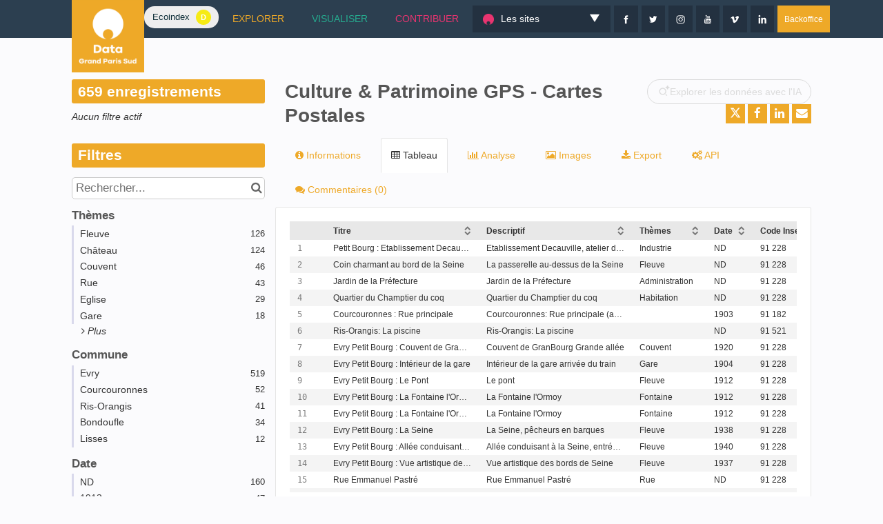

--- FILE ---
content_type: text/html; charset=utf-8
request_url: https://data.grandparissud.fr/explore/dataset/culture-patrimoine-gps-cartes-postales/
body_size: 99466
content:


<!DOCTYPE html>
<html lang="fr-FR">
    <head>
    
    

    
    
        <title>Culture &amp; Patrimoine GPS - Cartes Postales &mdash; Grand Paris Sud</title>
        <meta charset="UTF-8"/>
        <meta name="viewport" content="width=device-width, initial-scale=1.0">
        <meta http-equiv="Content-Language" content="fr-FR">

        

        

    <link rel="icon" href="/assets/favicon?tstamp=153675595372">



        
    
    <meta http-equiv="X-UA-Compatible" content="IE=edge">

    <link rel="stylesheet" type="text/css" href="/static/vendor/font-awesome-4.7.0/css/font-awesome.min.css">
    <link rel="stylesheet" type="text/css" href="/static/vendor/normalize/normalize.css">
    <link rel="stylesheet" href="/static/pictos/odsui/odsui.css" type="text/css">

    <base href="/explore/dataset/culture-patrimoine-gps-cartes-postales/">


    
    

    
    
        
            <link rel="canonical" href="https://data.grandparissud.fr/explore/dataset/culture-patrimoine-gps-cartes-postales/">
        
    



    
    
            <meta name="description" content="Ce jeu de données rassemble un inventaire des cartes postales anciennes décrivant des scènes et des lieux sur quelques villes le territoire de GPS actuellement mis à disposition par notre service des archives. 

Elles témoignent de la vie des habitants du début du XXème
siècle à la fin des années 60, et la transformation des petits villages en
communes  urbaines à la fin des années
70.

Ce jeu sera enrichi et complété au fur et à mesure avec d&#x27;autres scènes sur d&#x27;autres villes.  Ces cartes sont soit libres de droits, dons de particuliers ou GPS a acquis leurs droits. La collection de cartes postales Fonds Evry Centre Essonne
de Grand Paris Sud a été acquise auprès de Dominique Planquette, photographe à
l’Etablissement Public d’Aménagement de la ville nouvelle d’Evry. Ce témoin de
la construction et passionné d’histoire a rassemblé cet ensemble de documents
qui couvrent les communes de Bondoufle, Courcouronnes, Evry, Lisses et
Ris-Orangis." ng-non-bindable/>
        


    <link rel="stylesheet" href="/css/front-angular.css?92" type="text/css">

    <link rel="stylesheet" type="text/css" href="/assets/stylesheet/92.css">

    
        <link type="text/css" href="/static/react-bundles/css/4878.611668dc.css" rel="stylesheet" />
<link type="text/css" href="/static/react-bundles/css/6044.4ff95440.css" rel="stylesheet" />
<link type="text/css" href="/static/react-bundles/css/quickfind.b1436da6.css" rel="stylesheet" />
    

    

    <link type="text/css" href="/static/react-bundles/css/4878.611668dc.css" rel="stylesheet" />
<link type="text/css" href="/static/react-bundles/css/login-signup-header-buttons.62375613.css" rel="stylesheet" />


    
<meta name="twitter:card" content="summary" />
<meta name="twitter:title" content="Culture &amp; Patrimoine GPS - Cartes Postales" />

    <meta name="twitter:description" content="Ce jeu de données rassemble un inventaire des cartes postales anciennes décrivant des scènes et des lieux sur quelques villes le territoire de GPS actuellement mis à disposition par notre service des archives. 

Elles témoignent de la vie des habitants du début du XXème
siècle à la fin des années 60, et la transformation des petits villages en
communes  urbaines à la fin des années
70.

Ce jeu sera enrichi et complété au fur et à mesure avec d&#x27;autres scènes sur d&#x27;autres villes.  Ces cartes sont soit libres de droits, dons de particuliers ou GPS a acquis leurs droits. La collection de cartes postales Fonds Evry Centre Essonne
de Grand Paris Sud a été acquise auprès de Dominique Planquette, photographe à
l’Etablissement Public d’Aménagement de la ville nouvelle d’Evry. Ce témoin de
la construction et passionné d’histoire a rassemblé cet ensemble de documents
qui couvrent les communes de Bondoufle, Courcouronnes, Evry, Lisses et
Ris-Orangis." />

<meta name="twitter:url" content="https://data.grandparissud.fr/explore/dataset/culture-patrimoine-gps-cartes-postales/" />

<meta name="twitter:image" content="https://data.grandparissud.fr/static/ods/imgv4/social-images/social_media_image_table.png" />
<meta property="og:type" content="website" />
<meta property="og:title" content="Culture &amp; Patrimoine GPS - Cartes Postales" />

    <meta property="og:description" content="Ce jeu de données rassemble un inventaire des cartes postales anciennes décrivant des scènes et des lieux sur quelques villes le territoire de GPS actuellement mis à disposition par notre service des archives. 

Elles témoignent de la vie des habitants du début du XXème
siècle à la fin des années 60, et la transformation des petits villages en
communes  urbaines à la fin des années
70.

Ce jeu sera enrichi et complété au fur et à mesure avec d&#x27;autres scènes sur d&#x27;autres villes.  Ces cartes sont soit libres de droits, dons de particuliers ou GPS a acquis leurs droits. La collection de cartes postales Fonds Evry Centre Essonne
de Grand Paris Sud a été acquise auprès de Dominique Planquette, photographe à
l’Etablissement Public d’Aménagement de la ville nouvelle d’Evry. Ce témoin de
la construction et passionné d’histoire a rassemblé cet ensemble de documents
qui couvrent les communes de Bondoufle, Courcouronnes, Evry, Lisses et
Ris-Orangis." />

<meta property="og:url" content="https://data.grandparissud.fr/explore/dataset/culture-patrimoine-gps-cartes-postales/" />
<meta property="og:image" content="https://data.grandparissud.fr/static/ods/imgv4/social-images/social_media_image_table.png" />
<meta property="og:image:width" content="200" />
<meta property="og:image:height" content="200" />


    
        <meta name="keywords" content="carte postale, culturel, archives" />
    

    

    
        <link rel="alternate" type="application/rss+xml" title="Culture &amp; Patrimoine GPS - Cartes Postales" href="http://data.grandparissud.fr/explore/dataset/culture-patrimoine-gps-cartes-postales/rss/?" ng-non-bindable/>
        <link rel="alternate" type="application/atom+xml" title="Culture &amp; Patrimoine GPS - Cartes Postales" href="http://data.grandparissud.fr/explore/dataset/culture-patrimoine-gps-cartes-postales/atom/?" ng-non-bindable/>
    

    
        <link type="text/css" href="/static/react-bundles/css/306.bcb53d51.css" rel="stylesheet" />
<link type="text/css" href="/static/react-bundles/css/4878.611668dc.css" rel="stylesheet" />
<link type="text/css" href="/static/react-bundles/css/1237.ae021200.css" rel="stylesheet" />
<link type="text/css" href="/static/react-bundles/css/visualization-generator.093a06ce.css" rel="stylesheet" />
    

    </head>
    <body>
        
    
    
    <div class="ods-content">

        <header class="ng-cloak" role="banner" ng-controller="HeaderController">
        
            
                
                    <nav breakpoint="1000" class="ods-front-header" ods-responsive-menu="">
    <ods-responsive-menu-placeholder>
        <a class="ods-front-header__portal-brand" href="/">
            <img src="/assets/theme_image/logo.png" style="height:100%"/>
        </a>
    </ods-responsive-menu-placeholder>
    <ods-responsive-menu-collapsible>
        <div class="maxwidth" style="display:flex;align-items:center;justify-content:space-between">
            
            <div class="logo">
                <a class="ods-front-header__portal-brand" href="/pages/accueil">
                    <img src="/assets/theme_image/logo.png" style="height:100%"/>                   
                </a>
            </div>
            <div>
                <a href="https://bff.ecoindex.fr/redirect/?url=https://data.grandparissud.fr" target="_blank">
                    <img alt="Ecoindex Badge" src="https://bff.ecoindex.fr/badge/?theme=light&amp;url=https://data.grandparissud.fr">
                </img></a>
            </div>
            
            <div class="menu-desktop" style="display:flex;align-items:center;justify-content:space-between">
                <div class="menu-site">          
                    <a class="hover-border" href="/explore" style="color:#EEA928"><img src="/assets/theme_image/icon-logo-jaune.png" style="display:none"/>EXPLORER</a>  
                    <a class="hover-border" href="/pages/visualisations" style="color:#26ab8f"><img src="/assets/theme_image/icon-logo.png" style="display:none"/>VISUALISER</a>     
                    <a class="hover-border" href="/pages/contact" style="color:#e93470"><img src="/assets/theme_image/icon-logo-rose.png" style="display:none"/>CONTRIBUER</a>  
                    <div class="umami-select">
                        <p style="color:#fff">
                            <img src="/assets/theme_image/header-icon-logo-rose.png"/>Les sites
                        </p>
                        <div class="dropdown">
                            <a href="https://www.grandparissud.fr" style="color:#e93470"><img src="/assets/theme_image/header-icon-logo-rose.png"/>L'AGGLO</a>
                            <a href="https://projets.grandparissud.fr" style="color:#26ab8f"><img src="/assets/theme_image/header-icon-logo.png"/>LES PROJETS</a>
                            <a href="https://sortir.grandparissud.fr" style="color:#eeb42a"><img src="/assets/theme_image/header-icon-logo-jaune.png"/>SORTIR</a>
                            <a href="https://campus.grandparissud.fr" style="color:#1E88E5"><img src="/assets/theme_image/header-icon-bleu.png"/>CAMPUS</a>
                              <a href="https://creermonentreprise.grandparissud.fr/" style="color:#E63348"><img src="/assets/theme_image/header-icon-rouge.png"/>CRÉER MON ENTREPRISE</a>
                            <a href="http://emploi.grandparissud.fr/" style="color:#EB2F6E"><img src="/assets/theme_image/header-icon-logo-rose.png"/>REFLEX EMPLOI</a>
                            <a href="https://www.lasenartaise.com/" style="color:#EB2F6E"><img src="/assets/theme_image/header-icon-logo-rose.png"/>LA SÉNARTAISE</a>
                            <a href="https://www.marathon-senart.com/" style="color:#b2d239"><img src="/assets/theme_image/header-icon-walk.png"/>MARATHON DE SÉNART</a>
                            <a href="https://www.theatre-corbeil-essonnes.fr/" style="color:#fff"><img src="/assets/theme_image/header-icon-2-blanc.png"/>THÉÂTRE DE CORBEIL-ESSONNES </a>
                            <a href="https://www.lescinoches.fr/" style="color:#955A98"><img src="/assets/theme_image/header-icon-2-cinema.png"/>LES CINOCHES</a>
                            <a href="https://www.lempreinte.net/" style="color:#EB2F6E"><img src="/assets/theme_image/header-icon-2-rose.png"/>L'EMPREINTE</a>
                            <a href="https://lesilo.grandparissud.fr/" style="color:#FFC80C"><img src="/assets/theme_image/header-icon-2-jaune.png"/>LE SILO</a>
                            <a href="http://wallstreetart.grandparissud.fr/" style="color:#EB2F6E"><img src="/assets/theme_image/header-icon-logo-rose.png"/>WALL STREET ART</a>
                        </div>
                    </div>
                   
                    <div class="social">
                        <a href="https://www.facebook.com/grandparissud" style="color:#e93470"><img src="/assets/theme_image/icon-facebook.png"/></a>
                        <a href="https://twitter.com/grandparissud" style="color:#26ab8f"><img src="/assets/theme_image/icon-twitter.png"/></a> 
                        <a href="https://www.instagram.com/grandparissud/" style="color:#eeb42a"><img src="/assets/theme_image/icon-insta.png"/></a>
                        <a href="https://www.youtube.com/channel/UCaH0QEVxDfOBgPUyCiGE05A" style="color:#eeb42a"><img src="/assets/theme_image/icon-youtube.png"/></a>
                        <a href="https://vimeo.com/grandparissud" style="color:#e93470"><img src="/assets/theme_image/icon-vimeo.png"/></a>
                        <a href="https://www.linkedin.com/company/communaut%C3%A9-d'agglom%C3%A9ration-grand-paris-sud" style="color:#e93470;margin-right:0px"><img src="/assets/theme_image/icon-in.png"/></a>
                       
                    </div> <a class="bouton-backoffice" href="/backoffice/">Backoffice</a>
                </div>
                <div class="menu-admin" style="display:none">
                    

<div class="ods-front-header__quick-find-button" data-quickfind-placeholder="" ng-non-bindable=""></div>

                    
<ul class="ods-front-header__management-menu">



<li class="ods-front-header__management-menu-item">
    <div class="ods-front-header__login-signup-buttons-button" data-login-signup-placeholder="" ng-non-bindable=""></div>
</li>
</ul>

                </div>
            </div>



        </div>
    </ods-responsive-menu-collapsible>
</nav>

                
            
        
        </header>

        <main id="main" role="main" class="main--dataset">
    

        <div class="container-fluid ods-app-explore-dataset ng-cloak"
             ng-app="ods.frontend"
             ng-controller="ExploreDatasetController"
             ods-dataset-context
             ng-init="toggleState={expandedFilters: false};"
             context="ctx"
             ctx-urlsync="true"
             ctx-dataset-schema="\{&quot;datasetid&quot;: &quot;culture-patrimoine-gps-cartes-postales&quot;, &quot;metas&quot;: \{&quot;domain&quot;: &quot;grandparissud&quot;, &quot;staged&quot;: false, &quot;visibility&quot;: &quot;domain&quot;, &quot;metadata_processed&quot;: &quot;2024-06-10T07:34:47.995629+00:00&quot;, &quot;data_processed&quot;: &quot;2021-01-22T11:07:34+00:00&quot;, &quot;modified&quot;: &quot;2020-12-16T16:36:59+00:00&quot;, &quot;license&quot;: &quot;Licence Ouverte v2.0 (Etalab)&quot;, &quot;description&quot;: &quot;&lt;p&gt;Ce jeu de donn\u00e9es rassemble un inventaire des cartes postales anciennes d\u00e9crivant des sc\u00e8nes et des lieux sur quelques villes le territoire de GPS actuellement mis \u00e0 disposition par notre service des archives. &lt;/p&gt;&lt;p&gt;&lt;!--[if gte mso 9]&gt;&lt;xml&gt;\n &lt;o:OfficeDocumentSettings&gt;\n  &lt;o:AllowPNG/&gt;\n &lt;/o:OfficeDocumentSettings&gt;\n&lt;/xml&gt;&lt;![endif]--&gt;&lt;!--[if gte mso 9]&gt;&lt;xml&gt;\n &lt;w:WordDocument&gt;\n  &lt;w:View&gt;Normal&lt;/w:View&gt;\n  &lt;w:Zoom&gt;0&lt;/w:Zoom&gt;\n  &lt;w:TrackMoves/&gt;\n  &lt;w:TrackFormatting/&gt;\n  &lt;w:HyphenationZone&gt;21&lt;/w:HyphenationZone&gt;\n  &lt;w:PunctuationKerning/&gt;\n  &lt;w:ValidateAgainstSchemas/&gt;\n  &lt;w:SaveIfXMLInvalid&gt;false&lt;/w:SaveIfXMLInvalid&gt;\n  &lt;w:IgnoreMixedContent&gt;false&lt;/w:IgnoreMixedContent&gt;\n  &lt;w:AlwaysShowPlaceholderText&gt;false&lt;/w:AlwaysShowPlaceholderText&gt;\n  &lt;w:DoNotPromoteQF/&gt;\n  &lt;w:LidThemeOther&gt;FR&lt;/w:LidThemeOther&gt;\n  &lt;w:LidThemeAsian&gt;X-NONE&lt;/w:LidThemeAsian&gt;\n  &lt;w:LidThemeComplexScript&gt;X-NONE&lt;/w:LidThemeComplexScript&gt;\n  &lt;w:Compatibility&gt;\n   &lt;w:BreakWrappedTables/&gt;\n   &lt;w:SnapToGridInCell/&gt;\n   &lt;w:WrapTextWithPunct/&gt;\n   &lt;w:UseAsianBreakRules/&gt;\n   &lt;w:DontGrowAutofit/&gt;\n   &lt;w:SplitPgBreakAndParaMark/&gt;\n   &lt;w:EnableOpenTypeKerning/&gt;\n   &lt;w:DontFlipMirrorIndents/&gt;\n   &lt;w:OverrideTableStyleHps/&gt;\n  &lt;/w:Compatibility&gt;\n  &lt;m:mathPr&gt;\n   &lt;m:mathFont m:val=\&quot;Cambria Math\&quot;/&gt;\n   &lt;m:brkBin m:val=\&quot;before\&quot;/&gt;\n   &lt;m:brkBinSub m:val=\&quot;&amp;#45;-\&quot;/&gt;\n   &lt;m:smallFrac m:val=\&quot;off\&quot;/&gt;\n   &lt;m:dispDef/&gt;\n   &lt;m:lMargin m:val=\&quot;0\&quot;/&gt;\n   &lt;m:rMargin m:val=\&quot;0\&quot;/&gt;\n   &lt;m:defJc m:val=\&quot;centerGroup\&quot;/&gt;\n   &lt;m:wrapIndent m:val=\&quot;1440\&quot;/&gt;\n   &lt;m:intLim m:val=\&quot;subSup\&quot;/&gt;\n   &lt;m:naryLim m:val=\&quot;undOvr\&quot;/&gt;\n  &lt;/m:mathPr&gt;&lt;/w:WordDocument&gt;\n&lt;/xml&gt;&lt;![endif]--&gt;&lt;!--[if gte mso 9]&gt;&lt;xml&gt;\n &lt;w:LatentStyles DefLockedState=\&quot;false\&quot; DefUnhideWhenUsed=\&quot;false\&quot;\n  DefSemiHidden=\&quot;false\&quot; DefQFormat=\&quot;false\&quot; DefPriority=\&quot;99\&quot;\n  LatentStyleCount=\&quot;371\&quot;&gt;\n  &lt;w:LsdException Locked=\&quot;false\&quot; Priority=\&quot;0\&quot; QFormat=\&quot;true\&quot; Name=\&quot;Normal\&quot;/&gt;\n  &lt;w:LsdException Locked=\&quot;false\&quot; Priority=\&quot;9\&quot; QFormat=\&quot;true\&quot; Name=\&quot;heading 1\&quot;/&gt;\n  &lt;w:LsdException Locked=\&quot;false\&quot; Priority=\&quot;9\&quot; SemiHidden=\&quot;true\&quot;\n   UnhideWhenUsed=\&quot;true\&quot; QFormat=\&quot;true\&quot; Name=\&quot;heading 2\&quot;/&gt;\n  &lt;w:LsdException Locked=\&quot;false\&quot; Priority=\&quot;9\&quot; SemiHidden=\&quot;true\&quot;\n   UnhideWhenUsed=\&quot;true\&quot; QFormat=\&quot;true\&quot; Name=\&quot;heading 3\&quot;/&gt;\n  &lt;w:LsdException Locked=\&quot;false\&quot; Priority=\&quot;9\&quot; SemiHidden=\&quot;true\&quot;\n   UnhideWhenUsed=\&quot;true\&quot; QFormat=\&quot;true\&quot; Name=\&quot;heading 4\&quot;/&gt;\n  &lt;w:LsdException Locked=\&quot;false\&quot; Priority=\&quot;9\&quot; SemiHidden=\&quot;true\&quot;\n   UnhideWhenUsed=\&quot;true\&quot; QFormat=\&quot;true\&quot; Name=\&quot;heading 5\&quot;/&gt;\n  &lt;w:LsdException Locked=\&quot;false\&quot; Priority=\&quot;9\&quot; SemiHidden=\&quot;true\&quot;\n   UnhideWhenUsed=\&quot;true\&quot; QFormat=\&quot;true\&quot; Name=\&quot;heading 6\&quot;/&gt;\n  &lt;w:LsdException Locked=\&quot;false\&quot; Priority=\&quot;9\&quot; SemiHidden=\&quot;true\&quot;\n   UnhideWhenUsed=\&quot;true\&quot; QFormat=\&quot;true\&quot; Name=\&quot;heading 7\&quot;/&gt;\n  &lt;w:LsdException Locked=\&quot;false\&quot; Priority=\&quot;9\&quot; SemiHidden=\&quot;true\&quot;\n   UnhideWhenUsed=\&quot;true\&quot; QFormat=\&quot;true\&quot; Name=\&quot;heading 8\&quot;/&gt;\n  &lt;w:LsdException Locked=\&quot;false\&quot; Priority=\&quot;9\&quot; SemiHidden=\&quot;true\&quot;\n   UnhideWhenUsed=\&quot;true\&quot; QFormat=\&quot;true\&quot; Name=\&quot;heading 9\&quot;/&gt;\n  &lt;w:LsdException Locked=\&quot;false\&quot; SemiHidden=\&quot;true\&quot; UnhideWhenUsed=\&quot;true\&quot;\n   Name=\&quot;index 1\&quot;/&gt;\n  &lt;w:LsdException Locked=\&quot;false\&quot; SemiHidden=\&quot;true\&quot; UnhideWhenUsed=\&quot;true\&quot;\n   Name=\&quot;index 2\&quot;/&gt;\n  &lt;w:LsdException Locked=\&quot;false\&quot; SemiHidden=\&quot;true\&quot; UnhideWhenUsed=\&quot;true\&quot;\n   Name=\&quot;index 3\&quot;/&gt;\n  &lt;w:LsdException Locked=\&quot;false\&quot; SemiHidden=\&quot;true\&quot; UnhideWhenUsed=\&quot;true\&quot;\n   Name=\&quot;index 4\&quot;/&gt;\n  &lt;w:LsdException Locked=\&quot;false\&quot; SemiHidden=\&quot;true\&quot; UnhideWhenUsed=\&quot;true\&quot;\n   Name=\&quot;index 5\&quot;/&gt;\n  &lt;w:LsdException Locked=\&quot;false\&quot; SemiHidden=\&quot;true\&quot; UnhideWhenUsed=\&quot;true\&quot;\n   Name=\&quot;index 6\&quot;/&gt;\n  &lt;w:LsdException Locked=\&quot;false\&quot; SemiHidden=\&quot;true\&quot; UnhideWhenUsed=\&quot;true\&quot;\n   Name=\&quot;index 7\&quot;/&gt;\n  &lt;w:LsdException Locked=\&quot;false\&quot; SemiHidden=\&quot;true\&quot; UnhideWhenUsed=\&quot;true\&quot;\n   Name=\&quot;index 8\&quot;/&gt;\n  &lt;w:LsdException Locked=\&quot;false\&quot; SemiHidden=\&quot;true\&quot; UnhideWhenUsed=\&quot;true\&quot;\n   Name=\&quot;index 9\&quot;/&gt;\n  &lt;w:LsdException Locked=\&quot;false\&quot; Priority=\&quot;39\&quot; SemiHidden=\&quot;true\&quot;\n   UnhideWhenUsed=\&quot;true\&quot; Name=\&quot;toc 1\&quot;/&gt;\n  &lt;w:LsdException Locked=\&quot;false\&quot; Priority=\&quot;39\&quot; SemiHidden=\&quot;true\&quot;\n   UnhideWhenUsed=\&quot;true\&quot; Name=\&quot;toc 2\&quot;/&gt;\n  &lt;w:LsdException Locked=\&quot;false\&quot; Priority=\&quot;39\&quot; SemiHidden=\&quot;true\&quot;\n   UnhideWhenUsed=\&quot;true\&quot; Name=\&quot;toc 3\&quot;/&gt;\n  &lt;w:LsdException Locked=\&quot;false\&quot; Priority=\&quot;39\&quot; SemiHidden=\&quot;true\&quot;\n   UnhideWhenUsed=\&quot;true\&quot; Name=\&quot;toc 4\&quot;/&gt;\n  &lt;w:LsdException Locked=\&quot;false\&quot; Priority=\&quot;39\&quot; SemiHidden=\&quot;true\&quot;\n   UnhideWhenUsed=\&quot;true\&quot; Name=\&quot;toc 5\&quot;/&gt;\n  &lt;w:LsdException Locked=\&quot;false\&quot; Priority=\&quot;39\&quot; SemiHidden=\&quot;true\&quot;\n   UnhideWhenUsed=\&quot;true\&quot; Name=\&quot;toc 6\&quot;/&gt;\n  &lt;w:LsdException Locked=\&quot;false\&quot; Priority=\&quot;39\&quot; SemiHidden=\&quot;true\&quot;\n   UnhideWhenUsed=\&quot;true\&quot; Name=\&quot;toc 7\&quot;/&gt;\n  &lt;w:LsdException Locked=\&quot;false\&quot; Priority=\&quot;39\&quot; SemiHidden=\&quot;true\&quot;\n   UnhideWhenUsed=\&quot;true\&quot; Name=\&quot;toc 8\&quot;/&gt;\n  &lt;w:LsdException Locked=\&quot;false\&quot; Priority=\&quot;39\&quot; SemiHidden=\&quot;true\&quot;\n   UnhideWhenUsed=\&quot;true\&quot; Name=\&quot;toc 9\&quot;/&gt;\n  &lt;w:LsdException Locked=\&quot;false\&quot; SemiHidden=\&quot;true\&quot; UnhideWhenUsed=\&quot;true\&quot;\n   Name=\&quot;Normal Indent\&quot;/&gt;\n  &lt;w:LsdException Locked=\&quot;false\&quot; SemiHidden=\&quot;true\&quot; UnhideWhenUsed=\&quot;true\&quot;\n   Name=\&quot;footnote text\&quot;/&gt;\n  &lt;w:LsdException Locked=\&quot;false\&quot; SemiHidden=\&quot;true\&quot; UnhideWhenUsed=\&quot;true\&quot;\n   Name=\&quot;annotation text\&quot;/&gt;\n  &lt;w:LsdException Locked=\&quot;false\&quot; SemiHidden=\&quot;true\&quot; UnhideWhenUsed=\&quot;true\&quot;\n   Name=\&quot;header\&quot;/&gt;\n  &lt;w:LsdException Locked=\&quot;false\&quot; SemiHidden=\&quot;true\&quot; UnhideWhenUsed=\&quot;true\&quot;\n   Name=\&quot;footer\&quot;/&gt;\n  &lt;w:LsdException Locked=\&quot;false\&quot; SemiHidden=\&quot;true\&quot; UnhideWhenUsed=\&quot;true\&quot;\n   Name=\&quot;index heading\&quot;/&gt;\n  &lt;w:LsdException Locked=\&quot;false\&quot; Priority=\&quot;35\&quot; SemiHidden=\&quot;true\&quot;\n   UnhideWhenUsed=\&quot;true\&quot; QFormat=\&quot;true\&quot; Name=\&quot;caption\&quot;/&gt;\n  &lt;w:LsdException Locked=\&quot;false\&quot; SemiHidden=\&quot;true\&quot; UnhideWhenUsed=\&quot;true\&quot;\n   Name=\&quot;table of figures\&quot;/&gt;\n  &lt;w:LsdException Locked=\&quot;false\&quot; SemiHidden=\&quot;true\&quot; UnhideWhenUsed=\&quot;true\&quot;\n   Name=\&quot;envelope address\&quot;/&gt;\n  &lt;w:LsdException Locked=\&quot;false\&quot; SemiHidden=\&quot;true\&quot; UnhideWhenUsed=\&quot;true\&quot;\n   Name=\&quot;envelope return\&quot;/&gt;\n  &lt;w:LsdException Locked=\&quot;false\&quot; SemiHidden=\&quot;true\&quot; UnhideWhenUsed=\&quot;true\&quot;\n   Name=\&quot;footnote reference\&quot;/&gt;\n  &lt;w:LsdException Locked=\&quot;false\&quot; SemiHidden=\&quot;true\&quot; UnhideWhenUsed=\&quot;true\&quot;\n   Name=\&quot;annotation reference\&quot;/&gt;\n  &lt;w:LsdException Locked=\&quot;false\&quot; SemiHidden=\&quot;true\&quot; UnhideWhenUsed=\&quot;true\&quot;\n   Name=\&quot;line number\&quot;/&gt;\n  &lt;w:LsdException Locked=\&quot;false\&quot; SemiHidden=\&quot;true\&quot; UnhideWhenUsed=\&quot;true\&quot;\n   Name=\&quot;page number\&quot;/&gt;\n  &lt;w:LsdException Locked=\&quot;false\&quot; SemiHidden=\&quot;true\&quot; UnhideWhenUsed=\&quot;true\&quot;\n   Name=\&quot;endnote reference\&quot;/&gt;\n  &lt;w:LsdException Locked=\&quot;false\&quot; SemiHidden=\&quot;true\&quot; UnhideWhenUsed=\&quot;true\&quot;\n   Name=\&quot;endnote text\&quot;/&gt;\n  &lt;w:LsdException Locked=\&quot;false\&quot; SemiHidden=\&quot;true\&quot; UnhideWhenUsed=\&quot;true\&quot;\n   Name=\&quot;table of authorities\&quot;/&gt;\n  &lt;w:LsdException Locked=\&quot;false\&quot; SemiHidden=\&quot;true\&quot; UnhideWhenUsed=\&quot;true\&quot;\n   Name=\&quot;macro\&quot;/&gt;\n  &lt;w:LsdException Locked=\&quot;false\&quot; SemiHidden=\&quot;true\&quot; UnhideWhenUsed=\&quot;true\&quot;\n   Name=\&quot;toa heading\&quot;/&gt;\n  &lt;w:LsdException Locked=\&quot;false\&quot; SemiHidden=\&quot;true\&quot; UnhideWhenUsed=\&quot;true\&quot;\n   Name=\&quot;List\&quot;/&gt;\n  &lt;w:LsdException Locked=\&quot;false\&quot; SemiHidden=\&quot;true\&quot; UnhideWhenUsed=\&quot;true\&quot;\n   Name=\&quot;List Bullet\&quot;/&gt;\n  &lt;w:LsdException Locked=\&quot;false\&quot; SemiHidden=\&quot;true\&quot; UnhideWhenUsed=\&quot;true\&quot;\n   Name=\&quot;List Number\&quot;/&gt;\n  &lt;w:LsdException Locked=\&quot;false\&quot; SemiHidden=\&quot;true\&quot; UnhideWhenUsed=\&quot;true\&quot;\n   Name=\&quot;List 2\&quot;/&gt;\n  &lt;w:LsdException Locked=\&quot;false\&quot; SemiHidden=\&quot;true\&quot; UnhideWhenUsed=\&quot;true\&quot;\n   Name=\&quot;List 3\&quot;/&gt;\n  &lt;w:LsdException Locked=\&quot;false\&quot; SemiHidden=\&quot;true\&quot; UnhideWhenUsed=\&quot;true\&quot;\n   Name=\&quot;List 4\&quot;/&gt;\n  &lt;w:LsdException Locked=\&quot;false\&quot; SemiHidden=\&quot;true\&quot; UnhideWhenUsed=\&quot;true\&quot;\n   Name=\&quot;List 5\&quot;/&gt;\n  &lt;w:LsdException Locked=\&quot;false\&quot; SemiHidden=\&quot;true\&quot; UnhideWhenUsed=\&quot;true\&quot;\n   Name=\&quot;List Bullet 2\&quot;/&gt;\n  &lt;w:LsdException Locked=\&quot;false\&quot; SemiHidden=\&quot;true\&quot; UnhideWhenUsed=\&quot;true\&quot;\n   Name=\&quot;List Bullet 3\&quot;/&gt;\n  &lt;w:LsdException Locked=\&quot;false\&quot; SemiHidden=\&quot;true\&quot; UnhideWhenUsed=\&quot;true\&quot;\n   Name=\&quot;List Bullet 4\&quot;/&gt;\n  &lt;w:LsdException Locked=\&quot;false\&quot; SemiHidden=\&quot;true\&quot; UnhideWhenUsed=\&quot;true\&quot;\n   Name=\&quot;List Bullet 5\&quot;/&gt;\n  &lt;w:LsdException Locked=\&quot;false\&quot; SemiHidden=\&quot;true\&quot; UnhideWhenUsed=\&quot;true\&quot;\n   Name=\&quot;List Number 2\&quot;/&gt;\n  &lt;w:LsdException Locked=\&quot;false\&quot; SemiHidden=\&quot;true\&quot; UnhideWhenUsed=\&quot;true\&quot;\n   Name=\&quot;List Number 3\&quot;/&gt;\n  &lt;w:LsdException Locked=\&quot;false\&quot; SemiHidden=\&quot;true\&quot; UnhideWhenUsed=\&quot;true\&quot;\n   Name=\&quot;List Number 4\&quot;/&gt;\n  &lt;w:LsdException Locked=\&quot;false\&quot; SemiHidden=\&quot;true\&quot; UnhideWhenUsed=\&quot;true\&quot;\n   Name=\&quot;List Number 5\&quot;/&gt;\n  &lt;w:LsdException Locked=\&quot;false\&quot; Priority=\&quot;10\&quot; QFormat=\&quot;true\&quot; Name=\&quot;Title\&quot;/&gt;\n  &lt;w:LsdException Locked=\&quot;false\&quot; SemiHidden=\&quot;true\&quot; UnhideWhenUsed=\&quot;true\&quot;\n   Name=\&quot;Closing\&quot;/&gt;\n  &lt;w:LsdException Locked=\&quot;false\&quot; SemiHidden=\&quot;true\&quot; UnhideWhenUsed=\&quot;true\&quot;\n   Name=\&quot;Signature\&quot;/&gt;\n  &lt;w:LsdException Locked=\&quot;false\&quot; Priority=\&quot;1\&quot; SemiHidden=\&quot;true\&quot;\n   UnhideWhenUsed=\&quot;true\&quot; Name=\&quot;Default Paragraph Font\&quot;/&gt;\n  &lt;w:LsdException Locked=\&quot;false\&quot; SemiHidden=\&quot;true\&quot; UnhideWhenUsed=\&quot;true\&quot;\n   Name=\&quot;Body Text\&quot;/&gt;\n  &lt;w:LsdException Locked=\&quot;false\&quot; SemiHidden=\&quot;true\&quot; UnhideWhenUsed=\&quot;true\&quot;\n   Name=\&quot;Body Text Indent\&quot;/&gt;\n  &lt;w:LsdException Locked=\&quot;false\&quot; SemiHidden=\&quot;true\&quot; UnhideWhenUsed=\&quot;true\&quot;\n   Name=\&quot;List Continue\&quot;/&gt;\n  &lt;w:LsdException Locked=\&quot;false\&quot; SemiHidden=\&quot;true\&quot; UnhideWhenUsed=\&quot;true\&quot;\n   Name=\&quot;List Continue 2\&quot;/&gt;\n  &lt;w:LsdException Locked=\&quot;false\&quot; SemiHidden=\&quot;true\&quot; UnhideWhenUsed=\&quot;true\&quot;\n   Name=\&quot;List Continue 3\&quot;/&gt;\n  &lt;w:LsdException Locked=\&quot;false\&quot; SemiHidden=\&quot;true\&quot; UnhideWhenUsed=\&quot;true\&quot;\n   Name=\&quot;List Continue 4\&quot;/&gt;\n  &lt;w:LsdException Locked=\&quot;false\&quot; SemiHidden=\&quot;true\&quot; UnhideWhenUsed=\&quot;true\&quot;\n   Name=\&quot;List Continue 5\&quot;/&gt;\n  &lt;w:LsdException Locked=\&quot;false\&quot; SemiHidden=\&quot;true\&quot; UnhideWhenUsed=\&quot;true\&quot;\n   Name=\&quot;Message Header\&quot;/&gt;\n  &lt;w:LsdException Locked=\&quot;false\&quot; Priority=\&quot;11\&quot; QFormat=\&quot;true\&quot; Name=\&quot;Subtitle\&quot;/&gt;\n  &lt;w:LsdException Locked=\&quot;false\&quot; SemiHidden=\&quot;true\&quot; UnhideWhenUsed=\&quot;true\&quot;\n   Name=\&quot;Salutation\&quot;/&gt;\n  &lt;w:LsdException Locked=\&quot;false\&quot; SemiHidden=\&quot;true\&quot; UnhideWhenUsed=\&quot;true\&quot;\n   Name=\&quot;Date\&quot;/&gt;\n  &lt;w:LsdException Locked=\&quot;false\&quot; SemiHidden=\&quot;true\&quot; UnhideWhenUsed=\&quot;true\&quot;\n   Name=\&quot;Body Text First Indent\&quot;/&gt;\n  &lt;w:LsdException Locked=\&quot;false\&quot; SemiHidden=\&quot;true\&quot; UnhideWhenUsed=\&quot;true\&quot;\n   Name=\&quot;Body Text First Indent 2\&quot;/&gt;\n  &lt;w:LsdException Locked=\&quot;false\&quot; SemiHidden=\&quot;true\&quot; UnhideWhenUsed=\&quot;true\&quot;\n   Name=\&quot;Note Heading\&quot;/&gt;\n  &lt;w:LsdException Locked=\&quot;false\&quot; SemiHidden=\&quot;true\&quot; UnhideWhenUsed=\&quot;true\&quot;\n   Name=\&quot;Body Text 2\&quot;/&gt;\n  &lt;w:LsdException Locked=\&quot;false\&quot; SemiHidden=\&quot;true\&quot; UnhideWhenUsed=\&quot;true\&quot;\n   Name=\&quot;Body Text 3\&quot;/&gt;\n  &lt;w:LsdException Locked=\&quot;false\&quot; SemiHidden=\&quot;true\&quot; UnhideWhenUsed=\&quot;true\&quot;\n   Name=\&quot;Body Text Indent 2\&quot;/&gt;\n  &lt;w:LsdException Locked=\&quot;false\&quot; SemiHidden=\&quot;true\&quot; UnhideWhenUsed=\&quot;true\&quot;\n   Name=\&quot;Body Text Indent 3\&quot;/&gt;\n  &lt;w:LsdException Locked=\&quot;false\&quot; SemiHidden=\&quot;true\&quot; UnhideWhenUsed=\&quot;true\&quot;\n   Name=\&quot;Block Text\&quot;/&gt;\n  &lt;w:LsdException Locked=\&quot;false\&quot; SemiHidden=\&quot;true\&quot; UnhideWhenUsed=\&quot;true\&quot;\n   Name=\&quot;Hyperlink\&quot;/&gt;\n  &lt;w:LsdException Locked=\&quot;false\&quot; SemiHidden=\&quot;true\&quot; UnhideWhenUsed=\&quot;true\&quot;\n   Name=\&quot;FollowedHyperlink\&quot;/&gt;\n  &lt;w:LsdException Locked=\&quot;false\&quot; Priority=\&quot;22\&quot; QFormat=\&quot;true\&quot; Name=\&quot;Strong\&quot;/&gt;\n  &lt;w:LsdException Locked=\&quot;false\&quot; Priority=\&quot;20\&quot; QFormat=\&quot;true\&quot; Name=\&quot;Emphasis\&quot;/&gt;\n  &lt;w:LsdException Locked=\&quot;false\&quot; SemiHidden=\&quot;true\&quot; UnhideWhenUsed=\&quot;true\&quot;\n   Name=\&quot;Document Map\&quot;/&gt;\n  &lt;w:LsdException Locked=\&quot;false\&quot; SemiHidden=\&quot;true\&quot; UnhideWhenUsed=\&quot;true\&quot;\n   Name=\&quot;Plain Text\&quot;/&gt;\n  &lt;w:LsdException Locked=\&quot;false\&quot; SemiHidden=\&quot;true\&quot; UnhideWhenUsed=\&quot;true\&quot;\n   Name=\&quot;E-mail Signature\&quot;/&gt;\n  &lt;w:LsdException Locked=\&quot;false\&quot; SemiHidden=\&quot;true\&quot; UnhideWhenUsed=\&quot;true\&quot;\n   Name=\&quot;HTML Top of Form\&quot;/&gt;\n  &lt;w:LsdException Locked=\&quot;false\&quot; SemiHidden=\&quot;true\&quot; UnhideWhenUsed=\&quot;true\&quot;\n   Name=\&quot;HTML Bottom of Form\&quot;/&gt;\n  &lt;w:LsdException Locked=\&quot;false\&quot; SemiHidden=\&quot;true\&quot; UnhideWhenUsed=\&quot;true\&quot;\n   Name=\&quot;Normal (Web)\&quot;/&gt;\n  &lt;w:LsdException Locked=\&quot;false\&quot; SemiHidden=\&quot;true\&quot; UnhideWhenUsed=\&quot;true\&quot;\n   Name=\&quot;HTML Acronym\&quot;/&gt;\n  &lt;w:LsdException Locked=\&quot;false\&quot; SemiHidden=\&quot;true\&quot; UnhideWhenUsed=\&quot;true\&quot;\n   Name=\&quot;HTML Address\&quot;/&gt;\n  &lt;w:LsdException Locked=\&quot;false\&quot; SemiHidden=\&quot;true\&quot; UnhideWhenUsed=\&quot;true\&quot;\n   Name=\&quot;HTML Cite\&quot;/&gt;\n  &lt;w:LsdException Locked=\&quot;false\&quot; SemiHidden=\&quot;true\&quot; UnhideWhenUsed=\&quot;true\&quot;\n   Name=\&quot;HTML Code\&quot;/&gt;\n  &lt;w:LsdException Locked=\&quot;false\&quot; SemiHidden=\&quot;true\&quot; UnhideWhenUsed=\&quot;true\&quot;\n   Name=\&quot;HTML Definition\&quot;/&gt;\n  &lt;w:LsdException Locked=\&quot;false\&quot; SemiHidden=\&quot;true\&quot; UnhideWhenUsed=\&quot;true\&quot;\n   Name=\&quot;HTML Keyboard\&quot;/&gt;\n  &lt;w:LsdException Locked=\&quot;false\&quot; SemiHidden=\&quot;true\&quot; UnhideWhenUsed=\&quot;true\&quot;\n   Name=\&quot;HTML Preformatted\&quot;/&gt;\n  &lt;w:LsdException Locked=\&quot;false\&quot; SemiHidden=\&quot;true\&quot; UnhideWhenUsed=\&quot;true\&quot;\n   Name=\&quot;HTML Sample\&quot;/&gt;\n  &lt;w:LsdException Locked=\&quot;false\&quot; SemiHidden=\&quot;true\&quot; UnhideWhenUsed=\&quot;true\&quot;\n   Name=\&quot;HTML Typewriter\&quot;/&gt;\n  &lt;w:LsdException Locked=\&quot;false\&quot; SemiHidden=\&quot;true\&quot; UnhideWhenUsed=\&quot;true\&quot;\n   Name=\&quot;HTML Variable\&quot;/&gt;\n  &lt;w:LsdException Locked=\&quot;false\&quot; SemiHidden=\&quot;true\&quot; UnhideWhenUsed=\&quot;true\&quot;\n   Name=\&quot;Normal Table\&quot;/&gt;\n  &lt;w:LsdException Locked=\&quot;false\&quot; SemiHidden=\&quot;true\&quot; UnhideWhenUsed=\&quot;true\&quot;\n   Name=\&quot;annotation subject\&quot;/&gt;\n  &lt;w:LsdException Locked=\&quot;false\&quot; SemiHidden=\&quot;true\&quot; UnhideWhenUsed=\&quot;true\&quot;\n   Name=\&quot;No List\&quot;/&gt;\n  &lt;w:LsdException Locked=\&quot;false\&quot; SemiHidden=\&quot;true\&quot; UnhideWhenUsed=\&quot;true\&quot;\n   Name=\&quot;Outline List 1\&quot;/&gt;\n  &lt;w:LsdException Locked=\&quot;false\&quot; SemiHidden=\&quot;true\&quot; UnhideWhenUsed=\&quot;true\&quot;\n   Name=\&quot;Outline List 2\&quot;/&gt;\n  &lt;w:LsdException Locked=\&quot;false\&quot; SemiHidden=\&quot;true\&quot; UnhideWhenUsed=\&quot;true\&quot;\n   Name=\&quot;Outline List 3\&quot;/&gt;\n  &lt;w:LsdException Locked=\&quot;false\&quot; SemiHidden=\&quot;true\&quot; UnhideWhenUsed=\&quot;true\&quot;\n   Name=\&quot;Table Simple 1\&quot;/&gt;\n  &lt;w:LsdException Locked=\&quot;false\&quot; SemiHidden=\&quot;true\&quot; UnhideWhenUsed=\&quot;true\&quot;\n   Name=\&quot;Table Simple 2\&quot;/&gt;\n  &lt;w:LsdException Locked=\&quot;false\&quot; SemiHidden=\&quot;true\&quot; UnhideWhenUsed=\&quot;true\&quot;\n   Name=\&quot;Table Simple 3\&quot;/&gt;\n  &lt;w:LsdException Locked=\&quot;false\&quot; SemiHidden=\&quot;true\&quot; UnhideWhenUsed=\&quot;true\&quot;\n   Name=\&quot;Table Classic 1\&quot;/&gt;\n  &lt;w:LsdException Locked=\&quot;false\&quot; SemiHidden=\&quot;true\&quot; UnhideWhenUsed=\&quot;true\&quot;\n   Name=\&quot;Table Classic 2\&quot;/&gt;\n  &lt;w:LsdException Locked=\&quot;false\&quot; SemiHidden=\&quot;true\&quot; UnhideWhenUsed=\&quot;true\&quot;\n   Name=\&quot;Table Classic 3\&quot;/&gt;\n  &lt;w:LsdException Locked=\&quot;false\&quot; SemiHidden=\&quot;true\&quot; UnhideWhenUsed=\&quot;true\&quot;\n   Name=\&quot;Table Classic 4\&quot;/&gt;\n  &lt;w:LsdException Locked=\&quot;false\&quot; SemiHidden=\&quot;true\&quot; UnhideWhenUsed=\&quot;true\&quot;\n   Name=\&quot;Table Colorful 1\&quot;/&gt;\n  &lt;w:LsdException Locked=\&quot;false\&quot; SemiHidden=\&quot;true\&quot; UnhideWhenUsed=\&quot;true\&quot;\n   Name=\&quot;Table Colorful 2\&quot;/&gt;\n  &lt;w:LsdException Locked=\&quot;false\&quot; SemiHidden=\&quot;true\&quot; UnhideWhenUsed=\&quot;true\&quot;\n   Name=\&quot;Table Colorful 3\&quot;/&gt;\n  &lt;w:LsdException Locked=\&quot;false\&quot; SemiHidden=\&quot;true\&quot; UnhideWhenUsed=\&quot;true\&quot;\n   Name=\&quot;Table Columns 1\&quot;/&gt;\n  &lt;w:LsdException Locked=\&quot;false\&quot; SemiHidden=\&quot;true\&quot; UnhideWhenUsed=\&quot;true\&quot;\n   Name=\&quot;Table Columns 2\&quot;/&gt;\n  &lt;w:LsdException Locked=\&quot;false\&quot; SemiHidden=\&quot;true\&quot; UnhideWhenUsed=\&quot;true\&quot;\n   Name=\&quot;Table Columns 3\&quot;/&gt;\n  &lt;w:LsdException Locked=\&quot;false\&quot; SemiHidden=\&quot;true\&quot; UnhideWhenUsed=\&quot;true\&quot;\n   Name=\&quot;Table Columns 4\&quot;/&gt;\n  &lt;w:LsdException Locked=\&quot;false\&quot; SemiHidden=\&quot;true\&quot; UnhideWhenUsed=\&quot;true\&quot;\n   Name=\&quot;Table Columns 5\&quot;/&gt;\n  &lt;w:LsdException Locked=\&quot;false\&quot; SemiHidden=\&quot;true\&quot; UnhideWhenUsed=\&quot;true\&quot;\n   Name=\&quot;Table Grid 1\&quot;/&gt;\n  &lt;w:LsdException Locked=\&quot;false\&quot; SemiHidden=\&quot;true\&quot; UnhideWhenUsed=\&quot;true\&quot;\n   Name=\&quot;Table Grid 2\&quot;/&gt;\n  &lt;w:LsdException Locked=\&quot;false\&quot; SemiHidden=\&quot;true\&quot; UnhideWhenUsed=\&quot;true\&quot;\n   Name=\&quot;Table Grid 3\&quot;/&gt;\n  &lt;w:LsdException Locked=\&quot;false\&quot; SemiHidden=\&quot;true\&quot; UnhideWhenUsed=\&quot;true\&quot;\n   Name=\&quot;Table Grid 4\&quot;/&gt;\n  &lt;w:LsdException Locked=\&quot;false\&quot; SemiHidden=\&quot;true\&quot; UnhideWhenUsed=\&quot;true\&quot;\n   Name=\&quot;Table Grid 5\&quot;/&gt;\n  &lt;w:LsdException Locked=\&quot;false\&quot; SemiHidden=\&quot;true\&quot; UnhideWhenUsed=\&quot;true\&quot;\n   Name=\&quot;Table Grid 6\&quot;/&gt;\n  &lt;w:LsdException Locked=\&quot;false\&quot; SemiHidden=\&quot;true\&quot; UnhideWhenUsed=\&quot;true\&quot;\n   Name=\&quot;Table Grid 7\&quot;/&gt;\n  &lt;w:LsdException Locked=\&quot;false\&quot; SemiHidden=\&quot;true\&quot; UnhideWhenUsed=\&quot;true\&quot;\n   Name=\&quot;Table Grid 8\&quot;/&gt;\n  &lt;w:LsdException Locked=\&quot;false\&quot; SemiHidden=\&quot;true\&quot; UnhideWhenUsed=\&quot;true\&quot;\n   Name=\&quot;Table List 1\&quot;/&gt;\n  &lt;w:LsdException Locked=\&quot;false\&quot; SemiHidden=\&quot;true\&quot; UnhideWhenUsed=\&quot;true\&quot;\n   Name=\&quot;Table List 2\&quot;/&gt;\n  &lt;w:LsdException Locked=\&quot;false\&quot; SemiHidden=\&quot;true\&quot; UnhideWhenUsed=\&quot;true\&quot;\n   Name=\&quot;Table List 3\&quot;/&gt;\n  &lt;w:LsdException Locked=\&quot;false\&quot; SemiHidden=\&quot;true\&quot; UnhideWhenUsed=\&quot;true\&quot;\n   Name=\&quot;Table List 4\&quot;/&gt;\n  &lt;w:LsdException Locked=\&quot;false\&quot; SemiHidden=\&quot;true\&quot; UnhideWhenUsed=\&quot;true\&quot;\n   Name=\&quot;Table List 5\&quot;/&gt;\n  &lt;w:LsdException Locked=\&quot;false\&quot; SemiHidden=\&quot;true\&quot; UnhideWhenUsed=\&quot;true\&quot;\n   Name=\&quot;Table List 6\&quot;/&gt;\n  &lt;w:LsdException Locked=\&quot;false\&quot; SemiHidden=\&quot;true\&quot; UnhideWhenUsed=\&quot;true\&quot;\n   Name=\&quot;Table List 7\&quot;/&gt;\n  &lt;w:LsdException Locked=\&quot;false\&quot; SemiHidden=\&quot;true\&quot; UnhideWhenUsed=\&quot;true\&quot;\n   Name=\&quot;Table List 8\&quot;/&gt;\n  &lt;w:LsdException Locked=\&quot;false\&quot; SemiHidden=\&quot;true\&quot; UnhideWhenUsed=\&quot;true\&quot;\n   Name=\&quot;Table 3D effects 1\&quot;/&gt;\n  &lt;w:LsdException Locked=\&quot;false\&quot; SemiHidden=\&quot;true\&quot; UnhideWhenUsed=\&quot;true\&quot;\n   Name=\&quot;Table 3D effects 2\&quot;/&gt;\n  &lt;w:LsdException Locked=\&quot;false\&quot; SemiHidden=\&quot;true\&quot; UnhideWhenUsed=\&quot;true\&quot;\n   Name=\&quot;Table 3D effects 3\&quot;/&gt;\n  &lt;w:LsdException Locked=\&quot;false\&quot; SemiHidden=\&quot;true\&quot; UnhideWhenUsed=\&quot;true\&quot;\n   Name=\&quot;Table Contemporary\&quot;/&gt;\n  &lt;w:LsdException Locked=\&quot;false\&quot; SemiHidden=\&quot;true\&quot; UnhideWhenUsed=\&quot;true\&quot;\n   Name=\&quot;Table Elegant\&quot;/&gt;\n  &lt;w:LsdException Locked=\&quot;false\&quot; SemiHidden=\&quot;true\&quot; UnhideWhenUsed=\&quot;true\&quot;\n   Name=\&quot;Table Professional\&quot;/&gt;\n  &lt;w:LsdException Locked=\&quot;false\&quot; SemiHidden=\&quot;true\&quot; UnhideWhenUsed=\&quot;true\&quot;\n   Name=\&quot;Table Subtle 1\&quot;/&gt;\n  &lt;w:LsdException Locked=\&quot;false\&quot; SemiHidden=\&quot;true\&quot; UnhideWhenUsed=\&quot;true\&quot;\n   Name=\&quot;Table Subtle 2\&quot;/&gt;\n  &lt;w:LsdException Locked=\&quot;false\&quot; SemiHidden=\&quot;true\&quot; UnhideWhenUsed=\&quot;true\&quot;\n   Name=\&quot;Table Web 1\&quot;/&gt;\n  &lt;w:LsdException Locked=\&quot;false\&quot; SemiHidden=\&quot;true\&quot; UnhideWhenUsed=\&quot;true\&quot;\n   Name=\&quot;Table Web 2\&quot;/&gt;\n  &lt;w:LsdException Locked=\&quot;false\&quot; SemiHidden=\&quot;true\&quot; UnhideWhenUsed=\&quot;true\&quot;\n   Name=\&quot;Table Web 3\&quot;/&gt;\n  &lt;w:LsdException Locked=\&quot;false\&quot; SemiHidden=\&quot;true\&quot; UnhideWhenUsed=\&quot;true\&quot;\n   Name=\&quot;Balloon Text\&quot;/&gt;\n  &lt;w:LsdException Locked=\&quot;false\&quot; Priority=\&quot;39\&quot; Name=\&quot;Table Grid\&quot;/&gt;\n  &lt;w:LsdException Locked=\&quot;false\&quot; SemiHidden=\&quot;true\&quot; UnhideWhenUsed=\&quot;true\&quot;\n   Name=\&quot;Table Theme\&quot;/&gt;\n  &lt;w:LsdException Locked=\&quot;false\&quot; SemiHidden=\&quot;true\&quot; Name=\&quot;Placeholder Text\&quot;/&gt;\n  &lt;w:LsdException Locked=\&quot;false\&quot; Priority=\&quot;1\&quot; QFormat=\&quot;true\&quot; Name=\&quot;No Spacing\&quot;/&gt;\n  &lt;w:LsdException Locked=\&quot;false\&quot; Priority=\&quot;60\&quot; Name=\&quot;Light Shading\&quot;/&gt;\n  &lt;w:LsdException Locked=\&quot;false\&quot; Priority=\&quot;61\&quot; Name=\&quot;Light List\&quot;/&gt;\n  &lt;w:LsdException Locked=\&quot;false\&quot; Priority=\&quot;62\&quot; Name=\&quot;Light Grid\&quot;/&gt;\n  &lt;w:LsdException Locked=\&quot;false\&quot; Priority=\&quot;63\&quot; Name=\&quot;Medium Shading 1\&quot;/&gt;\n  &lt;w:LsdException Locked=\&quot;false\&quot; Priority=\&quot;64\&quot; Name=\&quot;Medium Shading 2\&quot;/&gt;\n  &lt;w:LsdException Locked=\&quot;false\&quot; Priority=\&quot;65\&quot; Name=\&quot;Medium List 1\&quot;/&gt;\n  &lt;w:LsdException Locked=\&quot;false\&quot; Priority=\&quot;66\&quot; Name=\&quot;Medium List 2\&quot;/&gt;\n  &lt;w:LsdException Locked=\&quot;false\&quot; Priority=\&quot;67\&quot; Name=\&quot;Medium Grid 1\&quot;/&gt;\n  &lt;w:LsdException Locked=\&quot;false\&quot; Priority=\&quot;68\&quot; Name=\&quot;Medium Grid 2\&quot;/&gt;\n  &lt;w:LsdException Locked=\&quot;false\&quot; Priority=\&quot;69\&quot; Name=\&quot;Medium Grid 3\&quot;/&gt;\n  &lt;w:LsdException Locked=\&quot;false\&quot; Priority=\&quot;70\&quot; Name=\&quot;Dark List\&quot;/&gt;\n  &lt;w:LsdException Locked=\&quot;false\&quot; Priority=\&quot;71\&quot; Name=\&quot;Colorful Shading\&quot;/&gt;\n  &lt;w:LsdException Locked=\&quot;false\&quot; Priority=\&quot;72\&quot; Name=\&quot;Colorful List\&quot;/&gt;\n  &lt;w:LsdException Locked=\&quot;false\&quot; Priority=\&quot;73\&quot; Name=\&quot;Colorful Grid\&quot;/&gt;\n  &lt;w:LsdException Locked=\&quot;false\&quot; Priority=\&quot;60\&quot; Name=\&quot;Light Shading Accent 1\&quot;/&gt;\n  &lt;w:LsdException Locked=\&quot;false\&quot; Priority=\&quot;61\&quot; Name=\&quot;Light List Accent 1\&quot;/&gt;\n  &lt;w:LsdException Locked=\&quot;false\&quot; Priority=\&quot;62\&quot; Name=\&quot;Light Grid Accent 1\&quot;/&gt;\n  &lt;w:LsdException Locked=\&quot;false\&quot; Priority=\&quot;63\&quot; Name=\&quot;Medium Shading 1 Accent 1\&quot;/&gt;\n  &lt;w:LsdException Locked=\&quot;false\&quot; Priority=\&quot;64\&quot; Name=\&quot;Medium Shading 2 Accent 1\&quot;/&gt;\n  &lt;w:LsdException Locked=\&quot;false\&quot; Priority=\&quot;65\&quot; Name=\&quot;Medium List 1 Accent 1\&quot;/&gt;\n  &lt;w:LsdException Locked=\&quot;false\&quot; SemiHidden=\&quot;true\&quot; Name=\&quot;Revision\&quot;/&gt;\n  &lt;w:LsdException Locked=\&quot;false\&quot; Priority=\&quot;34\&quot; QFormat=\&quot;true\&quot;\n   Name=\&quot;List Paragraph\&quot;/&gt;\n  &lt;w:LsdException Locked=\&quot;false\&quot; Priority=\&quot;29\&quot; QFormat=\&quot;true\&quot; Name=\&quot;Quote\&quot;/&gt;\n  &lt;w:LsdException Locked=\&quot;false\&quot; Priority=\&quot;30\&quot; QFormat=\&quot;true\&quot;\n   Name=\&quot;Intense Quote\&quot;/&gt;\n  &lt;w:LsdException Locked=\&quot;false\&quot; Priority=\&quot;66\&quot; Name=\&quot;Medium List 2 Accent 1\&quot;/&gt;\n  &lt;w:LsdException Locked=\&quot;false\&quot; Priority=\&quot;67\&quot; Name=\&quot;Medium Grid 1 Accent 1\&quot;/&gt;\n  &lt;w:LsdException Locked=\&quot;false\&quot; Priority=\&quot;68\&quot; Name=\&quot;Medium Grid 2 Accent 1\&quot;/&gt;\n  &lt;w:LsdException Locked=\&quot;false\&quot; Priority=\&quot;69\&quot; Name=\&quot;Medium Grid 3 Accent 1\&quot;/&gt;\n  &lt;w:LsdException Locked=\&quot;false\&quot; Priority=\&quot;70\&quot; Name=\&quot;Dark List Accent 1\&quot;/&gt;\n  &lt;w:LsdException Locked=\&quot;false\&quot; Priority=\&quot;71\&quot; Name=\&quot;Colorful Shading Accent 1\&quot;/&gt;\n  &lt;w:LsdException Locked=\&quot;false\&quot; Priority=\&quot;72\&quot; Name=\&quot;Colorful List Accent 1\&quot;/&gt;\n  &lt;w:LsdException Locked=\&quot;false\&quot; Priority=\&quot;73\&quot; Name=\&quot;Colorful Grid Accent 1\&quot;/&gt;\n  &lt;w:LsdException Locked=\&quot;false\&quot; Priority=\&quot;60\&quot; Name=\&quot;Light Shading Accent 2\&quot;/&gt;\n  &lt;w:LsdException Locked=\&quot;false\&quot; Priority=\&quot;61\&quot; Name=\&quot;Light List Accent 2\&quot;/&gt;\n  &lt;w:LsdException Locked=\&quot;false\&quot; Priority=\&quot;62\&quot; Name=\&quot;Light Grid Accent 2\&quot;/&gt;\n  &lt;w:LsdException Locked=\&quot;false\&quot; Priority=\&quot;63\&quot; Name=\&quot;Medium Shading 1 Accent 2\&quot;/&gt;\n  &lt;w:LsdException Locked=\&quot;false\&quot; Priority=\&quot;64\&quot; Name=\&quot;Medium Shading 2 Accent 2\&quot;/&gt;\n  &lt;w:LsdException Locked=\&quot;false\&quot; Priority=\&quot;65\&quot; Name=\&quot;Medium List 1 Accent 2\&quot;/&gt;\n  &lt;w:LsdException Locked=\&quot;false\&quot; Priority=\&quot;66\&quot; Name=\&quot;Medium List 2 Accent 2\&quot;/&gt;\n  &lt;w:LsdException Locked=\&quot;false\&quot; Priority=\&quot;67\&quot; Name=\&quot;Medium Grid 1 Accent 2\&quot;/&gt;\n  &lt;w:LsdException Locked=\&quot;false\&quot; Priority=\&quot;68\&quot; Name=\&quot;Medium Grid 2 Accent 2\&quot;/&gt;\n  &lt;w:LsdException Locked=\&quot;false\&quot; Priority=\&quot;69\&quot; Name=\&quot;Medium Grid 3 Accent 2\&quot;/&gt;\n  &lt;w:LsdException Locked=\&quot;false\&quot; Priority=\&quot;70\&quot; Name=\&quot;Dark List Accent 2\&quot;/&gt;\n  &lt;w:LsdException Locked=\&quot;false\&quot; Priority=\&quot;71\&quot; Name=\&quot;Colorful Shading Accent 2\&quot;/&gt;\n  &lt;w:LsdException Locked=\&quot;false\&quot; Priority=\&quot;72\&quot; Name=\&quot;Colorful List Accent 2\&quot;/&gt;\n  &lt;w:LsdException Locked=\&quot;false\&quot; Priority=\&quot;73\&quot; Name=\&quot;Colorful Grid Accent 2\&quot;/&gt;\n  &lt;w:LsdException Locked=\&quot;false\&quot; Priority=\&quot;60\&quot; Name=\&quot;Light Shading Accent 3\&quot;/&gt;\n  &lt;w:LsdException Locked=\&quot;false\&quot; Priority=\&quot;61\&quot; Name=\&quot;Light List Accent 3\&quot;/&gt;\n  &lt;w:LsdException Locked=\&quot;false\&quot; Priority=\&quot;62\&quot; Name=\&quot;Light Grid Accent 3\&quot;/&gt;\n  &lt;w:LsdException Locked=\&quot;false\&quot; Priority=\&quot;63\&quot; Name=\&quot;Medium Shading 1 Accent 3\&quot;/&gt;\n  &lt;w:LsdException Locked=\&quot;false\&quot; Priority=\&quot;64\&quot; Name=\&quot;Medium Shading 2 Accent 3\&quot;/&gt;\n  &lt;w:LsdException Locked=\&quot;false\&quot; Priority=\&quot;65\&quot; Name=\&quot;Medium List 1 Accent 3\&quot;/&gt;\n  &lt;w:LsdException Locked=\&quot;false\&quot; Priority=\&quot;66\&quot; Name=\&quot;Medium List 2 Accent 3\&quot;/&gt;\n  &lt;w:LsdException Locked=\&quot;false\&quot; Priority=\&quot;67\&quot; Name=\&quot;Medium Grid 1 Accent 3\&quot;/&gt;\n  &lt;w:LsdException Locked=\&quot;false\&quot; Priority=\&quot;68\&quot; Name=\&quot;Medium Grid 2 Accent 3\&quot;/&gt;\n  &lt;w:LsdException Locked=\&quot;false\&quot; Priority=\&quot;69\&quot; Name=\&quot;Medium Grid 3 Accent 3\&quot;/&gt;\n  &lt;w:LsdException Locked=\&quot;false\&quot; Priority=\&quot;70\&quot; Name=\&quot;Dark List Accent 3\&quot;/&gt;\n  &lt;w:LsdException Locked=\&quot;false\&quot; Priority=\&quot;71\&quot; Name=\&quot;Colorful Shading Accent 3\&quot;/&gt;\n  &lt;w:LsdException Locked=\&quot;false\&quot; Priority=\&quot;72\&quot; Name=\&quot;Colorful List Accent 3\&quot;/&gt;\n  &lt;w:LsdException Locked=\&quot;false\&quot; Priority=\&quot;73\&quot; Name=\&quot;Colorful Grid Accent 3\&quot;/&gt;\n  &lt;w:LsdException Locked=\&quot;false\&quot; Priority=\&quot;60\&quot; Name=\&quot;Light Shading Accent 4\&quot;/&gt;\n  &lt;w:LsdException Locked=\&quot;false\&quot; Priority=\&quot;61\&quot; Name=\&quot;Light List Accent 4\&quot;/&gt;\n  &lt;w:LsdException Locked=\&quot;false\&quot; Priority=\&quot;62\&quot; Name=\&quot;Light Grid Accent 4\&quot;/&gt;\n  &lt;w:LsdException Locked=\&quot;false\&quot; Priority=\&quot;63\&quot; Name=\&quot;Medium Shading 1 Accent 4\&quot;/&gt;\n  &lt;w:LsdException Locked=\&quot;false\&quot; Priority=\&quot;64\&quot; Name=\&quot;Medium Shading 2 Accent 4\&quot;/&gt;\n  &lt;w:LsdException Locked=\&quot;false\&quot; Priority=\&quot;65\&quot; Name=\&quot;Medium List 1 Accent 4\&quot;/&gt;\n  &lt;w:LsdException Locked=\&quot;false\&quot; Priority=\&quot;66\&quot; Name=\&quot;Medium List 2 Accent 4\&quot;/&gt;\n  &lt;w:LsdException Locked=\&quot;false\&quot; Priority=\&quot;67\&quot; Name=\&quot;Medium Grid 1 Accent 4\&quot;/&gt;\n  &lt;w:LsdException Locked=\&quot;false\&quot; Priority=\&quot;68\&quot; Name=\&quot;Medium Grid 2 Accent 4\&quot;/&gt;\n  &lt;w:LsdException Locked=\&quot;false\&quot; Priority=\&quot;69\&quot; Name=\&quot;Medium Grid 3 Accent 4\&quot;/&gt;\n  &lt;w:LsdException Locked=\&quot;false\&quot; Priority=\&quot;70\&quot; Name=\&quot;Dark List Accent 4\&quot;/&gt;\n  &lt;w:LsdException Locked=\&quot;false\&quot; Priority=\&quot;71\&quot; Name=\&quot;Colorful Shading Accent 4\&quot;/&gt;\n  &lt;w:LsdException Locked=\&quot;false\&quot; Priority=\&quot;72\&quot; Name=\&quot;Colorful List Accent 4\&quot;/&gt;\n  &lt;w:LsdException Locked=\&quot;false\&quot; Priority=\&quot;73\&quot; Name=\&quot;Colorful Grid Accent 4\&quot;/&gt;\n  &lt;w:LsdException Locked=\&quot;false\&quot; Priority=\&quot;60\&quot; Name=\&quot;Light Shading Accent 5\&quot;/&gt;\n  &lt;w:LsdException Locked=\&quot;false\&quot; Priority=\&quot;61\&quot; Name=\&quot;Light List Accent 5\&quot;/&gt;\n  &lt;w:LsdException Locked=\&quot;false\&quot; Priority=\&quot;62\&quot; Name=\&quot;Light Grid Accent 5\&quot;/&gt;\n  &lt;w:LsdException Locked=\&quot;false\&quot; Priority=\&quot;63\&quot; Name=\&quot;Medium Shading 1 Accent 5\&quot;/&gt;\n  &lt;w:LsdException Locked=\&quot;false\&quot; Priority=\&quot;64\&quot; Name=\&quot;Medium Shading 2 Accent 5\&quot;/&gt;\n  &lt;w:LsdException Locked=\&quot;false\&quot; Priority=\&quot;65\&quot; Name=\&quot;Medium List 1 Accent 5\&quot;/&gt;\n  &lt;w:LsdException Locked=\&quot;false\&quot; Priority=\&quot;66\&quot; Name=\&quot;Medium List 2 Accent 5\&quot;/&gt;\n  &lt;w:LsdException Locked=\&quot;false\&quot; Priority=\&quot;67\&quot; Name=\&quot;Medium Grid 1 Accent 5\&quot;/&gt;\n  &lt;w:LsdException Locked=\&quot;false\&quot; Priority=\&quot;68\&quot; Name=\&quot;Medium Grid 2 Accent 5\&quot;/&gt;\n  &lt;w:LsdException Locked=\&quot;false\&quot; Priority=\&quot;69\&quot; Name=\&quot;Medium Grid 3 Accent 5\&quot;/&gt;\n  &lt;w:LsdException Locked=\&quot;false\&quot; Priority=\&quot;70\&quot; Name=\&quot;Dark List Accent 5\&quot;/&gt;\n  &lt;w:LsdException Locked=\&quot;false\&quot; Priority=\&quot;71\&quot; Name=\&quot;Colorful Shading Accent 5\&quot;/&gt;\n  &lt;w:LsdException Locked=\&quot;false\&quot; Priority=\&quot;72\&quot; Name=\&quot;Colorful List Accent 5\&quot;/&gt;\n  &lt;w:LsdException Locked=\&quot;false\&quot; Priority=\&quot;73\&quot; Name=\&quot;Colorful Grid Accent 5\&quot;/&gt;\n  &lt;w:LsdException Locked=\&quot;false\&quot; Priority=\&quot;60\&quot; Name=\&quot;Light Shading Accent 6\&quot;/&gt;\n  &lt;w:LsdException Locked=\&quot;false\&quot; Priority=\&quot;61\&quot; Name=\&quot;Light List Accent 6\&quot;/&gt;\n  &lt;w:LsdException Locked=\&quot;false\&quot; Priority=\&quot;62\&quot; Name=\&quot;Light Grid Accent 6\&quot;/&gt;\n  &lt;w:LsdException Locked=\&quot;false\&quot; Priority=\&quot;63\&quot; Name=\&quot;Medium Shading 1 Accent 6\&quot;/&gt;\n  &lt;w:LsdException Locked=\&quot;false\&quot; Priority=\&quot;64\&quot; Name=\&quot;Medium Shading 2 Accent 6\&quot;/&gt;\n  &lt;w:LsdException Locked=\&quot;false\&quot; Priority=\&quot;65\&quot; Name=\&quot;Medium List 1 Accent 6\&quot;/&gt;\n  &lt;w:LsdException Locked=\&quot;false\&quot; Priority=\&quot;66\&quot; Name=\&quot;Medium List 2 Accent 6\&quot;/&gt;\n  &lt;w:LsdException Locked=\&quot;false\&quot; Priority=\&quot;67\&quot; Name=\&quot;Medium Grid 1 Accent 6\&quot;/&gt;\n  &lt;w:LsdException Locked=\&quot;false\&quot; Priority=\&quot;68\&quot; Name=\&quot;Medium Grid 2 Accent 6\&quot;/&gt;\n  &lt;w:LsdException Locked=\&quot;false\&quot; Priority=\&quot;69\&quot; Name=\&quot;Medium Grid 3 Accent 6\&quot;/&gt;\n  &lt;w:LsdException Locked=\&quot;false\&quot; Priority=\&quot;70\&quot; Name=\&quot;Dark List Accent 6\&quot;/&gt;\n  &lt;w:LsdException Locked=\&quot;false\&quot; Priority=\&quot;71\&quot; Name=\&quot;Colorful Shading Accent 6\&quot;/&gt;\n  &lt;w:LsdException Locked=\&quot;false\&quot; Priority=\&quot;72\&quot; Name=\&quot;Colorful List Accent 6\&quot;/&gt;\n  &lt;w:LsdException Locked=\&quot;false\&quot; Priority=\&quot;73\&quot; Name=\&quot;Colorful Grid Accent 6\&quot;/&gt;\n  &lt;w:LsdException Locked=\&quot;false\&quot; Priority=\&quot;19\&quot; QFormat=\&quot;true\&quot;\n   Name=\&quot;Subtle Emphasis\&quot;/&gt;\n  &lt;w:LsdException Locked=\&quot;false\&quot; Priority=\&quot;21\&quot; QFormat=\&quot;true\&quot;\n   Name=\&quot;Intense Emphasis\&quot;/&gt;\n  &lt;w:LsdException Locked=\&quot;false\&quot; Priority=\&quot;31\&quot; QFormat=\&quot;true\&quot;\n   Name=\&quot;Subtle Reference\&quot;/&gt;\n  &lt;w:LsdException Locked=\&quot;false\&quot; Priority=\&quot;32\&quot; QFormat=\&quot;true\&quot;\n   Name=\&quot;Intense Reference\&quot;/&gt;\n  &lt;w:LsdException Locked=\&quot;false\&quot; Priority=\&quot;33\&quot; QFormat=\&quot;true\&quot; Name=\&quot;Book Title\&quot;/&gt;\n  &lt;w:LsdException Locked=\&quot;false\&quot; Priority=\&quot;37\&quot; SemiHidden=\&quot;true\&quot;\n   UnhideWhenUsed=\&quot;true\&quot; Name=\&quot;Bibliography\&quot;/&gt;\n  &lt;w:LsdException Locked=\&quot;false\&quot; Priority=\&quot;39\&quot; SemiHidden=\&quot;true\&quot;\n   UnhideWhenUsed=\&quot;true\&quot; QFormat=\&quot;true\&quot; Name=\&quot;TOC Heading\&quot;/&gt;\n  &lt;w:LsdException Locked=\&quot;false\&quot; Priority=\&quot;41\&quot; Name=\&quot;Plain Table 1\&quot;/&gt;\n  &lt;w:LsdException Locked=\&quot;false\&quot; Priority=\&quot;42\&quot; Name=\&quot;Plain Table 2\&quot;/&gt;\n  &lt;w:LsdException Locked=\&quot;false\&quot; Priority=\&quot;43\&quot; Name=\&quot;Plain Table 3\&quot;/&gt;\n  &lt;w:LsdException Locked=\&quot;false\&quot; Priority=\&quot;44\&quot; Name=\&quot;Plain Table 4\&quot;/&gt;\n  &lt;w:LsdException Locked=\&quot;false\&quot; Priority=\&quot;45\&quot; Name=\&quot;Plain Table 5\&quot;/&gt;\n  &lt;w:LsdException Locked=\&quot;false\&quot; Priority=\&quot;40\&quot; Name=\&quot;Grid Table Light\&quot;/&gt;\n  &lt;w:LsdException Locked=\&quot;false\&quot; Priority=\&quot;46\&quot; Name=\&quot;Grid Table 1 Light\&quot;/&gt;\n  &lt;w:LsdException Locked=\&quot;false\&quot; Priority=\&quot;47\&quot; Name=\&quot;Grid Table 2\&quot;/&gt;\n  &lt;w:LsdException Locked=\&quot;false\&quot; Priority=\&quot;48\&quot; Name=\&quot;Grid Table 3\&quot;/&gt;\n  &lt;w:LsdException Locked=\&quot;false\&quot; Priority=\&quot;49\&quot; Name=\&quot;Grid Table 4\&quot;/&gt;\n  &lt;w:LsdException Locked=\&quot;false\&quot; Priority=\&quot;50\&quot; Name=\&quot;Grid Table 5 Dark\&quot;/&gt;\n  &lt;w:LsdException Locked=\&quot;false\&quot; Priority=\&quot;51\&quot; Name=\&quot;Grid Table 6 Colorful\&quot;/&gt;\n  &lt;w:LsdException Locked=\&quot;false\&quot; Priority=\&quot;52\&quot; Name=\&quot;Grid Table 7 Colorful\&quot;/&gt;\n  &lt;w:LsdException Locked=\&quot;false\&quot; Priority=\&quot;46\&quot;\n   Name=\&quot;Grid Table 1 Light Accent 1\&quot;/&gt;\n  &lt;w:LsdException Locked=\&quot;false\&quot; Priority=\&quot;47\&quot; Name=\&quot;Grid Table 2 Accent 1\&quot;/&gt;\n  &lt;w:LsdException Locked=\&quot;false\&quot; Priority=\&quot;48\&quot; Name=\&quot;Grid Table 3 Accent 1\&quot;/&gt;\n  &lt;w:LsdException Locked=\&quot;false\&quot; Priority=\&quot;49\&quot; Name=\&quot;Grid Table 4 Accent 1\&quot;/&gt;\n  &lt;w:LsdException Locked=\&quot;false\&quot; Priority=\&quot;50\&quot; Name=\&quot;Grid Table 5 Dark Accent 1\&quot;/&gt;\n  &lt;w:LsdException Locked=\&quot;false\&quot; Priority=\&quot;51\&quot;\n   Name=\&quot;Grid Table 6 Colorful Accent 1\&quot;/&gt;\n  &lt;w:LsdException Locked=\&quot;false\&quot; Priority=\&quot;52\&quot;\n   Name=\&quot;Grid Table 7 Colorful Accent 1\&quot;/&gt;\n  &lt;w:LsdException Locked=\&quot;false\&quot; Priority=\&quot;46\&quot;\n   Name=\&quot;Grid Table 1 Light Accent 2\&quot;/&gt;\n  &lt;w:LsdException Locked=\&quot;false\&quot; Priority=\&quot;47\&quot; Name=\&quot;Grid Table 2 Accent 2\&quot;/&gt;\n  &lt;w:LsdException Locked=\&quot;false\&quot; Priority=\&quot;48\&quot; Name=\&quot;Grid Table 3 Accent 2\&quot;/&gt;\n  &lt;w:LsdException Locked=\&quot;false\&quot; Priority=\&quot;49\&quot; Name=\&quot;Grid Table 4 Accent 2\&quot;/&gt;\n  &lt;w:LsdException Locked=\&quot;false\&quot; Priority=\&quot;50\&quot; Name=\&quot;Grid Table 5 Dark Accent 2\&quot;/&gt;\n  &lt;w:LsdException Locked=\&quot;false\&quot; Priority=\&quot;51\&quot;\n   Name=\&quot;Grid Table 6 Colorful Accent 2\&quot;/&gt;\n  &lt;w:LsdException Locked=\&quot;false\&quot; Priority=\&quot;52\&quot;\n   Name=\&quot;Grid Table 7 Colorful Accent 2\&quot;/&gt;\n  &lt;w:LsdException Locked=\&quot;false\&quot; Priority=\&quot;46\&quot;\n   Name=\&quot;Grid Table 1 Light Accent 3\&quot;/&gt;\n  &lt;w:LsdException Locked=\&quot;false\&quot; Priority=\&quot;47\&quot; Name=\&quot;Grid Table 2 Accent 3\&quot;/&gt;\n  &lt;w:LsdException Locked=\&quot;false\&quot; Priority=\&quot;48\&quot; Name=\&quot;Grid Table 3 Accent 3\&quot;/&gt;\n  &lt;w:LsdException Locked=\&quot;false\&quot; Priority=\&quot;49\&quot; Name=\&quot;Grid Table 4 Accent 3\&quot;/&gt;\n  &lt;w:LsdException Locked=\&quot;false\&quot; Priority=\&quot;50\&quot; Name=\&quot;Grid Table 5 Dark Accent 3\&quot;/&gt;\n  &lt;w:LsdException Locked=\&quot;false\&quot; Priority=\&quot;51\&quot;\n   Name=\&quot;Grid Table 6 Colorful Accent 3\&quot;/&gt;\n  &lt;w:LsdException Locked=\&quot;false\&quot; Priority=\&quot;52\&quot;\n   Name=\&quot;Grid Table 7 Colorful Accent 3\&quot;/&gt;\n  &lt;w:LsdException Locked=\&quot;false\&quot; Priority=\&quot;46\&quot;\n   Name=\&quot;Grid Table 1 Light Accent 4\&quot;/&gt;\n  &lt;w:LsdException Locked=\&quot;false\&quot; Priority=\&quot;47\&quot; Name=\&quot;Grid Table 2 Accent 4\&quot;/&gt;\n  &lt;w:LsdException Locked=\&quot;false\&quot; Priority=\&quot;48\&quot; Name=\&quot;Grid Table 3 Accent 4\&quot;/&gt;\n  &lt;w:LsdException Locked=\&quot;false\&quot; Priority=\&quot;49\&quot; Name=\&quot;Grid Table 4 Accent 4\&quot;/&gt;\n  &lt;w:LsdException Locked=\&quot;false\&quot; Priority=\&quot;50\&quot; Name=\&quot;Grid Table 5 Dark Accent 4\&quot;/&gt;\n  &lt;w:LsdException Locked=\&quot;false\&quot; Priority=\&quot;51\&quot;\n   Name=\&quot;Grid Table 6 Colorful Accent 4\&quot;/&gt;\n  &lt;w:LsdException Locked=\&quot;false\&quot; Priority=\&quot;52\&quot;\n   Name=\&quot;Grid Table 7 Colorful Accent 4\&quot;/&gt;\n  &lt;w:LsdException Locked=\&quot;false\&quot; Priority=\&quot;46\&quot;\n   Name=\&quot;Grid Table 1 Light Accent 5\&quot;/&gt;\n  &lt;w:LsdException Locked=\&quot;false\&quot; Priority=\&quot;47\&quot; Name=\&quot;Grid Table 2 Accent 5\&quot;/&gt;\n  &lt;w:LsdException Locked=\&quot;false\&quot; Priority=\&quot;48\&quot; Name=\&quot;Grid Table 3 Accent 5\&quot;/&gt;\n  &lt;w:LsdException Locked=\&quot;false\&quot; Priority=\&quot;49\&quot; Name=\&quot;Grid Table 4 Accent 5\&quot;/&gt;\n  &lt;w:LsdException Locked=\&quot;false\&quot; Priority=\&quot;50\&quot; Name=\&quot;Grid Table 5 Dark Accent 5\&quot;/&gt;\n  &lt;w:LsdException Locked=\&quot;false\&quot; Priority=\&quot;51\&quot;\n   Name=\&quot;Grid Table 6 Colorful Accent 5\&quot;/&gt;\n  &lt;w:LsdException Locked=\&quot;false\&quot; Priority=\&quot;52\&quot;\n   Name=\&quot;Grid Table 7 Colorful Accent 5\&quot;/&gt;\n  &lt;w:LsdException Locked=\&quot;false\&quot; Priority=\&quot;46\&quot;\n   Name=\&quot;Grid Table 1 Light Accent 6\&quot;/&gt;\n  &lt;w:LsdException Locked=\&quot;false\&quot; Priority=\&quot;47\&quot; Name=\&quot;Grid Table 2 Accent 6\&quot;/&gt;\n  &lt;w:LsdException Locked=\&quot;false\&quot; Priority=\&quot;48\&quot; Name=\&quot;Grid Table 3 Accent 6\&quot;/&gt;\n  &lt;w:LsdException Locked=\&quot;false\&quot; Priority=\&quot;49\&quot; Name=\&quot;Grid Table 4 Accent 6\&quot;/&gt;\n  &lt;w:LsdException Locked=\&quot;false\&quot; Priority=\&quot;50\&quot; Name=\&quot;Grid Table 5 Dark Accent 6\&quot;/&gt;\n  &lt;w:LsdException Locked=\&quot;false\&quot; Priority=\&quot;51\&quot;\n   Name=\&quot;Grid Table 6 Colorful Accent 6\&quot;/&gt;\n  &lt;w:LsdException Locked=\&quot;false\&quot; Priority=\&quot;52\&quot;\n   Name=\&quot;Grid Table 7 Colorful Accent 6\&quot;/&gt;\n  &lt;w:LsdException Locked=\&quot;false\&quot; Priority=\&quot;46\&quot; Name=\&quot;List Table 1 Light\&quot;/&gt;\n  &lt;w:LsdException Locked=\&quot;false\&quot; Priority=\&quot;47\&quot; Name=\&quot;List Table 2\&quot;/&gt;\n  &lt;w:LsdException Locked=\&quot;false\&quot; Priority=\&quot;48\&quot; Name=\&quot;List Table 3\&quot;/&gt;\n  &lt;w:LsdException Locked=\&quot;false\&quot; Priority=\&quot;49\&quot; Name=\&quot;List Table 4\&quot;/&gt;\n  &lt;w:LsdException Locked=\&quot;false\&quot; Priority=\&quot;50\&quot; Name=\&quot;List Table 5 Dark\&quot;/&gt;\n  &lt;w:LsdException Locked=\&quot;false\&quot; Priority=\&quot;51\&quot; Name=\&quot;List Table 6 Colorful\&quot;/&gt;\n  &lt;w:LsdException Locked=\&quot;false\&quot; Priority=\&quot;52\&quot; Name=\&quot;List Table 7 Colorful\&quot;/&gt;\n  &lt;w:LsdException Locked=\&quot;false\&quot; Priority=\&quot;46\&quot;\n   Name=\&quot;List Table 1 Light Accent 1\&quot;/&gt;\n  &lt;w:LsdException Locked=\&quot;false\&quot; Priority=\&quot;47\&quot; Name=\&quot;List Table 2 Accent 1\&quot;/&gt;\n  &lt;w:LsdException Locked=\&quot;false\&quot; Priority=\&quot;48\&quot; Name=\&quot;List Table 3 Accent 1\&quot;/&gt;\n  &lt;w:LsdException Locked=\&quot;false\&quot; Priority=\&quot;49\&quot; Name=\&quot;List Table 4 Accent 1\&quot;/&gt;\n  &lt;w:LsdException Locked=\&quot;false\&quot; Priority=\&quot;50\&quot; Name=\&quot;List Table 5 Dark Accent 1\&quot;/&gt;\n  &lt;w:LsdException Locked=\&quot;false\&quot; Priority=\&quot;51\&quot;\n   Name=\&quot;List Table 6 Colorful Accent 1\&quot;/&gt;\n  &lt;w:LsdException Locked=\&quot;false\&quot; Priority=\&quot;52\&quot;\n   Name=\&quot;List Table 7 Colorful Accent 1\&quot;/&gt;\n  &lt;w:LsdException Locked=\&quot;false\&quot; Priority=\&quot;46\&quot;\n   Name=\&quot;List Table 1 Light Accent 2\&quot;/&gt;\n  &lt;w:LsdException Locked=\&quot;false\&quot; Priority=\&quot;47\&quot; Name=\&quot;List Table 2 Accent 2\&quot;/&gt;\n  &lt;w:LsdException Locked=\&quot;false\&quot; Priority=\&quot;48\&quot; Name=\&quot;List Table 3 Accent 2\&quot;/&gt;\n  &lt;w:LsdException Locked=\&quot;false\&quot; Priority=\&quot;49\&quot; Name=\&quot;List Table 4 Accent 2\&quot;/&gt;\n  &lt;w:LsdException Locked=\&quot;false\&quot; Priority=\&quot;50\&quot; Name=\&quot;List Table 5 Dark Accent 2\&quot;/&gt;\n  &lt;w:LsdException Locked=\&quot;false\&quot; Priority=\&quot;51\&quot;\n   Name=\&quot;List Table 6 Colorful Accent 2\&quot;/&gt;\n  &lt;w:LsdException Locked=\&quot;false\&quot; Priority=\&quot;52\&quot;\n   Name=\&quot;List Table 7 Colorful Accent 2\&quot;/&gt;\n  &lt;w:LsdException Locked=\&quot;false\&quot; Priority=\&quot;46\&quot;\n   Name=\&quot;List Table 1 Light Accent 3\&quot;/&gt;\n  &lt;w:LsdException Locked=\&quot;false\&quot; Priority=\&quot;47\&quot; Name=\&quot;List Table 2 Accent 3\&quot;/&gt;\n  &lt;w:LsdException Locked=\&quot;false\&quot; Priority=\&quot;48\&quot; Name=\&quot;List Table 3 Accent 3\&quot;/&gt;\n  &lt;w:LsdException Locked=\&quot;false\&quot; Priority=\&quot;49\&quot; Name=\&quot;List Table 4 Accent 3\&quot;/&gt;\n  &lt;w:LsdException Locked=\&quot;false\&quot; Priority=\&quot;50\&quot; Name=\&quot;List Table 5 Dark Accent 3\&quot;/&gt;\n  &lt;w:LsdException Locked=\&quot;false\&quot; Priority=\&quot;51\&quot;\n   Name=\&quot;List Table 6 Colorful Accent 3\&quot;/&gt;\n  &lt;w:LsdException Locked=\&quot;false\&quot; Priority=\&quot;52\&quot;\n   Name=\&quot;List Table 7 Colorful Accent 3\&quot;/&gt;\n  &lt;w:LsdException Locked=\&quot;false\&quot; Priority=\&quot;46\&quot;\n   Name=\&quot;List Table 1 Light Accent 4\&quot;/&gt;\n  &lt;w:LsdException Locked=\&quot;false\&quot; Priority=\&quot;47\&quot; Name=\&quot;List Table 2 Accent 4\&quot;/&gt;\n  &lt;w:LsdException Locked=\&quot;false\&quot; Priority=\&quot;48\&quot; Name=\&quot;List Table 3 Accent 4\&quot;/&gt;\n  &lt;w:LsdException Locked=\&quot;false\&quot; Priority=\&quot;49\&quot; Name=\&quot;List Table 4 Accent 4\&quot;/&gt;\n  &lt;w:LsdException Locked=\&quot;false\&quot; Priority=\&quot;50\&quot; Name=\&quot;List Table 5 Dark Accent 4\&quot;/&gt;\n  &lt;w:LsdException Locked=\&quot;false\&quot; Priority=\&quot;51\&quot;\n   Name=\&quot;List Table 6 Colorful Accent 4\&quot;/&gt;\n  &lt;w:LsdException Locked=\&quot;false\&quot; Priority=\&quot;52\&quot;\n   Name=\&quot;List Table 7 Colorful Accent 4\&quot;/&gt;\n  &lt;w:LsdException Locked=\&quot;false\&quot; Priority=\&quot;46\&quot;\n   Name=\&quot;List Table 1 Light Accent 5\&quot;/&gt;\n  &lt;w:LsdException Locked=\&quot;false\&quot; Priority=\&quot;47\&quot; Name=\&quot;List Table 2 Accent 5\&quot;/&gt;\n  &lt;w:LsdException Locked=\&quot;false\&quot; Priority=\&quot;48\&quot; Name=\&quot;List Table 3 Accent 5\&quot;/&gt;\n  &lt;w:LsdException Locked=\&quot;false\&quot; Priority=\&quot;49\&quot; Name=\&quot;List Table 4 Accent 5\&quot;/&gt;\n  &lt;w:LsdException Locked=\&quot;false\&quot; Priority=\&quot;50\&quot; Name=\&quot;List Table 5 Dark Accent 5\&quot;/&gt;\n  &lt;w:LsdException Locked=\&quot;false\&quot; Priority=\&quot;51\&quot;\n   Name=\&quot;List Table 6 Colorful Accent 5\&quot;/&gt;\n  &lt;w:LsdException Locked=\&quot;false\&quot; Priority=\&quot;52\&quot;\n   Name=\&quot;List Table 7 Colorful Accent 5\&quot;/&gt;\n  &lt;w:LsdException Locked=\&quot;false\&quot; Priority=\&quot;46\&quot;\n   Name=\&quot;List Table 1 Light Accent 6\&quot;/&gt;\n  &lt;w:LsdException Locked=\&quot;false\&quot; Priority=\&quot;47\&quot; Name=\&quot;List Table 2 Accent 6\&quot;/&gt;\n  &lt;w:LsdException Locked=\&quot;false\&quot; Priority=\&quot;48\&quot; Name=\&quot;List Table 3 Accent 6\&quot;/&gt;\n  &lt;w:LsdException Locked=\&quot;false\&quot; Priority=\&quot;49\&quot; Name=\&quot;List Table 4 Accent 6\&quot;/&gt;\n  &lt;w:LsdException Locked=\&quot;false\&quot; Priority=\&quot;50\&quot; Name=\&quot;List Table 5 Dark Accent 6\&quot;/&gt;\n  &lt;w:LsdException Locked=\&quot;false\&quot; Priority=\&quot;51\&quot;\n   Name=\&quot;List Table 6 Colorful Accent 6\&quot;/&gt;\n  &lt;w:LsdException Locked=\&quot;false\&quot; Priority=\&quot;52\&quot;\n   Name=\&quot;List Table 7 Colorful Accent 6\&quot;/&gt;\n &lt;/w:LatentStyles&gt;\n&lt;/xml&gt;&lt;![endif]--&gt;&lt;!--[if gte mso 10]&gt;\n&lt;style&gt;\n /* Style Definitions */\n table.MsoNormalTable\n\t\{mso-style-name:\&quot;Tableau Normal\&quot;;\n\tmso-tstyle-rowband-size:0;\n\tmso-tstyle-colband-size:0;\n\tmso-style-noshow:yes;\n\tmso-style-priority:99;\n\tmso-style-parent:\&quot;\&quot;;\n\tmso-padding-alt:0cm 5.4pt 0cm 5.4pt;\n\tmso-para-margin-top:0cm;\n\tmso-para-margin-right:0cm;\n\tmso-para-margin-bottom:10.0pt;\n\tmso-para-margin-left:0cm;\n\tline-height:115%;\n\tmso-pagination:widow-orphan;\n\tfont-size:11.0pt;\n\tfont-family:\&quot;Calibri\&quot;,\&quot;sans-serif\&quot;;\n\tmso-ascii-font-family:Calibri;\n\tmso-ascii-theme-font:minor-latin;\n\tmso-hansi-font-family:Calibri;\n\tmso-hansi-theme-font:minor-latin;\n\tmso-bidi-font-family:\&quot;Times New Roman\&quot;;\n\tmso-bidi-theme-font:minor-bidi;\n\tmso-fareast-language:EN-US;\}\n&lt;/style&gt;\n&lt;![endif]--&gt;\n\n&lt;/p&gt;&lt;p class=\&quot;MsoNormal\&quot;&gt;Elles t\u00e9moignent de la vie des habitants du d\u00e9but du XX\u00e8me\nsi\u00e8cle \u00e0 la fin des ann\u00e9es 60, et la transformation des petits villages en\ncommunes&lt;span style=\&quot;mso-spacerun:yes\&quot;&gt;\u00a0 &lt;/span&gt;urbaines \u00e0 la fin des ann\u00e9es\n70.\n\n&lt;/p&gt;&lt;p&gt;Ce jeu sera enrichi et compl\u00e9t\u00e9 au fur et \u00e0 mesure avec d&#x27;autres sc\u00e8nes sur d&#x27;autres villes.\u00a0 Ces cartes sont soit libres de droits, dons de particuliers ou GPS a acquis leurs droits. La collection de cartes postales Fonds Evry Centre Essonne\nde Grand Paris Sud a \u00e9t\u00e9 acquise aupr\u00e8s de Dominique Planquette, photographe \u00e0\nl\u2019Etablissement Public d\u2019Am\u00e9nagement de la ville nouvelle d\u2019Evry. Ce t\u00e9moin de\nla construction et passionn\u00e9 d\u2019histoire a rassembl\u00e9 cet ensemble de documents\nqui couvrent les communes de Bondoufle, Courcouronnes, Evry, Lisses et\nRis-Orangis.&lt;/p&gt;&quot;, &quot;publisher&quot;: &quot;CA Grand Paris Sud &quot;, &quot;theme&quot;: [&quot;Culture, Patrimoine&quot;], &quot;title&quot;: &quot;Culture &amp; Patrimoine GPS - Cartes Postales&quot;, &quot;keyword&quot;: [&quot;carte postale&quot;, &quot;culturel&quot;, &quot;archives&quot;], &quot;license_url&quot;: &quot;https://www.etalab.gouv.fr/wp-content/uploads/2017/04/ETALAB-Licence-Ouverte-v2.0.pdf&quot;, &quot;federated&quot;: false, &quot;modified_updates_on_metadata_change&quot;: false, &quot;geographic_reference_auto&quot;: true, &quot;modified_updates_on_data_change&quot;: false, &quot;metadata_languages&quot;: [&quot;fr&quot;], &quot;geographic_reference&quot;: [&quot;fr_70_200059228&quot;], &quot;language&quot;: &quot;fr&quot;, &quot;territory&quot;: [&quot;CA Grand Paris Sud Seine Essonne S\u00e9nart&quot;], &quot;records_count&quot;: 659\}, &quot;has_records&quot;: true, &quot;data_visible&quot;: true, &quot;features&quot;: [&quot;analyze&quot;, &quot;image&quot;], &quot;attachments&quot;: [], &quot;alternative_exports&quot;: [], &quot;fields&quot;: [\{&quot;name&quot;: &quot;titre&quot;, &quot;label&quot;: &quot;Titre&quot;, &quot;type&quot;: &quot;text&quot;\}, \{&quot;name&quot;: &quot;descriptif&quot;, &quot;label&quot;: &quot;Descriptif&quot;, &quot;type&quot;: &quot;text&quot;\}, \{&quot;name&quot;: &quot;themes&quot;, &quot;annotations&quot;: [\{&quot;name&quot;: &quot;facet&quot;\}], &quot;label&quot;: &quot;Th\u00e8mes&quot;, &quot;type&quot;: &quot;text&quot;\}, \{&quot;name&quot;: &quot;date&quot;, &quot;annotations&quot;: [\{&quot;args&quot;: [&quot;-count&quot;], &quot;name&quot;: &quot;facetsort&quot;\}, \{&quot;name&quot;: &quot;facet&quot;\}], &quot;label&quot;: &quot;Date&quot;, &quot;type&quot;: &quot;text&quot;\}, \{&quot;name&quot;: &quot;code_insee&quot;, &quot;label&quot;: &quot;Code Insee&quot;, &quot;type&quot;: &quot;int&quot;\}, \{&quot;name&quot;: &quot;commune&quot;, &quot;annotations&quot;: [\{&quot;name&quot;: &quot;facet&quot;\}], &quot;label&quot;: &quot;Commune&quot;, &quot;type&quot;: &quot;text&quot;\}, \{&quot;name&quot;: &quot;identifiant&quot;, &quot;label&quot;: &quot;Identifiant&quot;, &quot;type&quot;: &quot;text&quot;\}, \{&quot;name&quot;: &quot;image&quot;, &quot;annotations&quot;: [\{&quot;name&quot;: &quot;has_thumbnails&quot;\}], &quot;label&quot;: &quot;Image&quot;, &quot;type&quot;: &quot;file&quot;\}], &quot;basic_metas&quot;: \{&quot;default&quot;: \{&quot;metadata_processed&quot;: &quot;2024-06-10T07:34:47.995629+00:00&quot;, &quot;data_processed&quot;: &quot;2021-01-22T11:07:34+00:00&quot;, &quot;modified&quot;: &quot;2020-12-16T16:36:59+00:00&quot;, &quot;license&quot;: &quot;Licence Ouverte v2.0 (Etalab)&quot;, &quot;description&quot;: &quot;&lt;p&gt;Ce jeu de donn\u00e9es rassemble un inventaire des cartes postales anciennes d\u00e9crivant des sc\u00e8nes et des lieux sur quelques villes le territoire de GPS actuellement mis \u00e0 disposition par notre service des archives. &lt;/p&gt;&lt;p&gt;&lt;!--[if gte mso 9]&gt;&lt;xml&gt;\n &lt;o:OfficeDocumentSettings&gt;\n  &lt;o:AllowPNG/&gt;\n &lt;/o:OfficeDocumentSettings&gt;\n&lt;/xml&gt;&lt;![endif]--&gt;&lt;!--[if gte mso 9]&gt;&lt;xml&gt;\n &lt;w:WordDocument&gt;\n  &lt;w:View&gt;Normal&lt;/w:View&gt;\n  &lt;w:Zoom&gt;0&lt;/w:Zoom&gt;\n  &lt;w:TrackMoves/&gt;\n  &lt;w:TrackFormatting/&gt;\n  &lt;w:HyphenationZone&gt;21&lt;/w:HyphenationZone&gt;\n  &lt;w:PunctuationKerning/&gt;\n  &lt;w:ValidateAgainstSchemas/&gt;\n  &lt;w:SaveIfXMLInvalid&gt;false&lt;/w:SaveIfXMLInvalid&gt;\n  &lt;w:IgnoreMixedContent&gt;false&lt;/w:IgnoreMixedContent&gt;\n  &lt;w:AlwaysShowPlaceholderText&gt;false&lt;/w:AlwaysShowPlaceholderText&gt;\n  &lt;w:DoNotPromoteQF/&gt;\n  &lt;w:LidThemeOther&gt;FR&lt;/w:LidThemeOther&gt;\n  &lt;w:LidThemeAsian&gt;X-NONE&lt;/w:LidThemeAsian&gt;\n  &lt;w:LidThemeComplexScript&gt;X-NONE&lt;/w:LidThemeComplexScript&gt;\n  &lt;w:Compatibility&gt;\n   &lt;w:BreakWrappedTables/&gt;\n   &lt;w:SnapToGridInCell/&gt;\n   &lt;w:WrapTextWithPunct/&gt;\n   &lt;w:UseAsianBreakRules/&gt;\n   &lt;w:DontGrowAutofit/&gt;\n   &lt;w:SplitPgBreakAndParaMark/&gt;\n   &lt;w:EnableOpenTypeKerning/&gt;\n   &lt;w:DontFlipMirrorIndents/&gt;\n   &lt;w:OverrideTableStyleHps/&gt;\n  &lt;/w:Compatibility&gt;\n  &lt;m:mathPr&gt;\n   &lt;m:mathFont m:val=\&quot;Cambria Math\&quot;/&gt;\n   &lt;m:brkBin m:val=\&quot;before\&quot;/&gt;\n   &lt;m:brkBinSub m:val=\&quot;&amp;#45;-\&quot;/&gt;\n   &lt;m:smallFrac m:val=\&quot;off\&quot;/&gt;\n   &lt;m:dispDef/&gt;\n   &lt;m:lMargin m:val=\&quot;0\&quot;/&gt;\n   &lt;m:rMargin m:val=\&quot;0\&quot;/&gt;\n   &lt;m:defJc m:val=\&quot;centerGroup\&quot;/&gt;\n   &lt;m:wrapIndent m:val=\&quot;1440\&quot;/&gt;\n   &lt;m:intLim m:val=\&quot;subSup\&quot;/&gt;\n   &lt;m:naryLim m:val=\&quot;undOvr\&quot;/&gt;\n  &lt;/m:mathPr&gt;&lt;/w:WordDocument&gt;\n&lt;/xml&gt;&lt;![endif]--&gt;&lt;!--[if gte mso 9]&gt;&lt;xml&gt;\n &lt;w:LatentStyles DefLockedState=\&quot;false\&quot; DefUnhideWhenUsed=\&quot;false\&quot;\n  DefSemiHidden=\&quot;false\&quot; DefQFormat=\&quot;false\&quot; DefPriority=\&quot;99\&quot;\n  LatentStyleCount=\&quot;371\&quot;&gt;\n  &lt;w:LsdException Locked=\&quot;false\&quot; Priority=\&quot;0\&quot; QFormat=\&quot;true\&quot; Name=\&quot;Normal\&quot;/&gt;\n  &lt;w:LsdException Locked=\&quot;false\&quot; Priority=\&quot;9\&quot; QFormat=\&quot;true\&quot; Name=\&quot;heading 1\&quot;/&gt;\n  &lt;w:LsdException Locked=\&quot;false\&quot; Priority=\&quot;9\&quot; SemiHidden=\&quot;true\&quot;\n   UnhideWhenUsed=\&quot;true\&quot; QFormat=\&quot;true\&quot; Name=\&quot;heading 2\&quot;/&gt;\n  &lt;w:LsdException Locked=\&quot;false\&quot; Priority=\&quot;9\&quot; SemiHidden=\&quot;true\&quot;\n   UnhideWhenUsed=\&quot;true\&quot; QFormat=\&quot;true\&quot; Name=\&quot;heading 3\&quot;/&gt;\n  &lt;w:LsdException Locked=\&quot;false\&quot; Priority=\&quot;9\&quot; SemiHidden=\&quot;true\&quot;\n   UnhideWhenUsed=\&quot;true\&quot; QFormat=\&quot;true\&quot; Name=\&quot;heading 4\&quot;/&gt;\n  &lt;w:LsdException Locked=\&quot;false\&quot; Priority=\&quot;9\&quot; SemiHidden=\&quot;true\&quot;\n   UnhideWhenUsed=\&quot;true\&quot; QFormat=\&quot;true\&quot; Name=\&quot;heading 5\&quot;/&gt;\n  &lt;w:LsdException Locked=\&quot;false\&quot; Priority=\&quot;9\&quot; SemiHidden=\&quot;true\&quot;\n   UnhideWhenUsed=\&quot;true\&quot; QFormat=\&quot;true\&quot; Name=\&quot;heading 6\&quot;/&gt;\n  &lt;w:LsdException Locked=\&quot;false\&quot; Priority=\&quot;9\&quot; SemiHidden=\&quot;true\&quot;\n   UnhideWhenUsed=\&quot;true\&quot; QFormat=\&quot;true\&quot; Name=\&quot;heading 7\&quot;/&gt;\n  &lt;w:LsdException Locked=\&quot;false\&quot; Priority=\&quot;9\&quot; SemiHidden=\&quot;true\&quot;\n   UnhideWhenUsed=\&quot;true\&quot; QFormat=\&quot;true\&quot; Name=\&quot;heading 8\&quot;/&gt;\n  &lt;w:LsdException Locked=\&quot;false\&quot; Priority=\&quot;9\&quot; SemiHidden=\&quot;true\&quot;\n   UnhideWhenUsed=\&quot;true\&quot; QFormat=\&quot;true\&quot; Name=\&quot;heading 9\&quot;/&gt;\n  &lt;w:LsdException Locked=\&quot;false\&quot; SemiHidden=\&quot;true\&quot; UnhideWhenUsed=\&quot;true\&quot;\n   Name=\&quot;index 1\&quot;/&gt;\n  &lt;w:LsdException Locked=\&quot;false\&quot; SemiHidden=\&quot;true\&quot; UnhideWhenUsed=\&quot;true\&quot;\n   Name=\&quot;index 2\&quot;/&gt;\n  &lt;w:LsdException Locked=\&quot;false\&quot; SemiHidden=\&quot;true\&quot; UnhideWhenUsed=\&quot;true\&quot;\n   Name=\&quot;index 3\&quot;/&gt;\n  &lt;w:LsdException Locked=\&quot;false\&quot; SemiHidden=\&quot;true\&quot; UnhideWhenUsed=\&quot;true\&quot;\n   Name=\&quot;index 4\&quot;/&gt;\n  &lt;w:LsdException Locked=\&quot;false\&quot; SemiHidden=\&quot;true\&quot; UnhideWhenUsed=\&quot;true\&quot;\n   Name=\&quot;index 5\&quot;/&gt;\n  &lt;w:LsdException Locked=\&quot;false\&quot; SemiHidden=\&quot;true\&quot; UnhideWhenUsed=\&quot;true\&quot;\n   Name=\&quot;index 6\&quot;/&gt;\n  &lt;w:LsdException Locked=\&quot;false\&quot; SemiHidden=\&quot;true\&quot; UnhideWhenUsed=\&quot;true\&quot;\n   Name=\&quot;index 7\&quot;/&gt;\n  &lt;w:LsdException Locked=\&quot;false\&quot; SemiHidden=\&quot;true\&quot; UnhideWhenUsed=\&quot;true\&quot;\n   Name=\&quot;index 8\&quot;/&gt;\n  &lt;w:LsdException Locked=\&quot;false\&quot; SemiHidden=\&quot;true\&quot; UnhideWhenUsed=\&quot;true\&quot;\n   Name=\&quot;index 9\&quot;/&gt;\n  &lt;w:LsdException Locked=\&quot;false\&quot; Priority=\&quot;39\&quot; SemiHidden=\&quot;true\&quot;\n   UnhideWhenUsed=\&quot;true\&quot; Name=\&quot;toc 1\&quot;/&gt;\n  &lt;w:LsdException Locked=\&quot;false\&quot; Priority=\&quot;39\&quot; SemiHidden=\&quot;true\&quot;\n   UnhideWhenUsed=\&quot;true\&quot; Name=\&quot;toc 2\&quot;/&gt;\n  &lt;w:LsdException Locked=\&quot;false\&quot; Priority=\&quot;39\&quot; SemiHidden=\&quot;true\&quot;\n   UnhideWhenUsed=\&quot;true\&quot; Name=\&quot;toc 3\&quot;/&gt;\n  &lt;w:LsdException Locked=\&quot;false\&quot; Priority=\&quot;39\&quot; SemiHidden=\&quot;true\&quot;\n   UnhideWhenUsed=\&quot;true\&quot; Name=\&quot;toc 4\&quot;/&gt;\n  &lt;w:LsdException Locked=\&quot;false\&quot; Priority=\&quot;39\&quot; SemiHidden=\&quot;true\&quot;\n   UnhideWhenUsed=\&quot;true\&quot; Name=\&quot;toc 5\&quot;/&gt;\n  &lt;w:LsdException Locked=\&quot;false\&quot; Priority=\&quot;39\&quot; SemiHidden=\&quot;true\&quot;\n   UnhideWhenUsed=\&quot;true\&quot; Name=\&quot;toc 6\&quot;/&gt;\n  &lt;w:LsdException Locked=\&quot;false\&quot; Priority=\&quot;39\&quot; SemiHidden=\&quot;true\&quot;\n   UnhideWhenUsed=\&quot;true\&quot; Name=\&quot;toc 7\&quot;/&gt;\n  &lt;w:LsdException Locked=\&quot;false\&quot; Priority=\&quot;39\&quot; SemiHidden=\&quot;true\&quot;\n   UnhideWhenUsed=\&quot;true\&quot; Name=\&quot;toc 8\&quot;/&gt;\n  &lt;w:LsdException Locked=\&quot;false\&quot; Priority=\&quot;39\&quot; SemiHidden=\&quot;true\&quot;\n   UnhideWhenUsed=\&quot;true\&quot; Name=\&quot;toc 9\&quot;/&gt;\n  &lt;w:LsdException Locked=\&quot;false\&quot; SemiHidden=\&quot;true\&quot; UnhideWhenUsed=\&quot;true\&quot;\n   Name=\&quot;Normal Indent\&quot;/&gt;\n  &lt;w:LsdException Locked=\&quot;false\&quot; SemiHidden=\&quot;true\&quot; UnhideWhenUsed=\&quot;true\&quot;\n   Name=\&quot;footnote text\&quot;/&gt;\n  &lt;w:LsdException Locked=\&quot;false\&quot; SemiHidden=\&quot;true\&quot; UnhideWhenUsed=\&quot;true\&quot;\n   Name=\&quot;annotation text\&quot;/&gt;\n  &lt;w:LsdException Locked=\&quot;false\&quot; SemiHidden=\&quot;true\&quot; UnhideWhenUsed=\&quot;true\&quot;\n   Name=\&quot;header\&quot;/&gt;\n  &lt;w:LsdException Locked=\&quot;false\&quot; SemiHidden=\&quot;true\&quot; UnhideWhenUsed=\&quot;true\&quot;\n   Name=\&quot;footer\&quot;/&gt;\n  &lt;w:LsdException Locked=\&quot;false\&quot; SemiHidden=\&quot;true\&quot; UnhideWhenUsed=\&quot;true\&quot;\n   Name=\&quot;index heading\&quot;/&gt;\n  &lt;w:LsdException Locked=\&quot;false\&quot; Priority=\&quot;35\&quot; SemiHidden=\&quot;true\&quot;\n   UnhideWhenUsed=\&quot;true\&quot; QFormat=\&quot;true\&quot; Name=\&quot;caption\&quot;/&gt;\n  &lt;w:LsdException Locked=\&quot;false\&quot; SemiHidden=\&quot;true\&quot; UnhideWhenUsed=\&quot;true\&quot;\n   Name=\&quot;table of figures\&quot;/&gt;\n  &lt;w:LsdException Locked=\&quot;false\&quot; SemiHidden=\&quot;true\&quot; UnhideWhenUsed=\&quot;true\&quot;\n   Name=\&quot;envelope address\&quot;/&gt;\n  &lt;w:LsdException Locked=\&quot;false\&quot; SemiHidden=\&quot;true\&quot; UnhideWhenUsed=\&quot;true\&quot;\n   Name=\&quot;envelope return\&quot;/&gt;\n  &lt;w:LsdException Locked=\&quot;false\&quot; SemiHidden=\&quot;true\&quot; UnhideWhenUsed=\&quot;true\&quot;\n   Name=\&quot;footnote reference\&quot;/&gt;\n  &lt;w:LsdException Locked=\&quot;false\&quot; SemiHidden=\&quot;true\&quot; UnhideWhenUsed=\&quot;true\&quot;\n   Name=\&quot;annotation reference\&quot;/&gt;\n  &lt;w:LsdException Locked=\&quot;false\&quot; SemiHidden=\&quot;true\&quot; UnhideWhenUsed=\&quot;true\&quot;\n   Name=\&quot;line number\&quot;/&gt;\n  &lt;w:LsdException Locked=\&quot;false\&quot; SemiHidden=\&quot;true\&quot; UnhideWhenUsed=\&quot;true\&quot;\n   Name=\&quot;page number\&quot;/&gt;\n  &lt;w:LsdException Locked=\&quot;false\&quot; SemiHidden=\&quot;true\&quot; UnhideWhenUsed=\&quot;true\&quot;\n   Name=\&quot;endnote reference\&quot;/&gt;\n  &lt;w:LsdException Locked=\&quot;false\&quot; SemiHidden=\&quot;true\&quot; UnhideWhenUsed=\&quot;true\&quot;\n   Name=\&quot;endnote text\&quot;/&gt;\n  &lt;w:LsdException Locked=\&quot;false\&quot; SemiHidden=\&quot;true\&quot; UnhideWhenUsed=\&quot;true\&quot;\n   Name=\&quot;table of authorities\&quot;/&gt;\n  &lt;w:LsdException Locked=\&quot;false\&quot; SemiHidden=\&quot;true\&quot; UnhideWhenUsed=\&quot;true\&quot;\n   Name=\&quot;macro\&quot;/&gt;\n  &lt;w:LsdException Locked=\&quot;false\&quot; SemiHidden=\&quot;true\&quot; UnhideWhenUsed=\&quot;true\&quot;\n   Name=\&quot;toa heading\&quot;/&gt;\n  &lt;w:LsdException Locked=\&quot;false\&quot; SemiHidden=\&quot;true\&quot; UnhideWhenUsed=\&quot;true\&quot;\n   Name=\&quot;List\&quot;/&gt;\n  &lt;w:LsdException Locked=\&quot;false\&quot; SemiHidden=\&quot;true\&quot; UnhideWhenUsed=\&quot;true\&quot;\n   Name=\&quot;List Bullet\&quot;/&gt;\n  &lt;w:LsdException Locked=\&quot;false\&quot; SemiHidden=\&quot;true\&quot; UnhideWhenUsed=\&quot;true\&quot;\n   Name=\&quot;List Number\&quot;/&gt;\n  &lt;w:LsdException Locked=\&quot;false\&quot; SemiHidden=\&quot;true\&quot; UnhideWhenUsed=\&quot;true\&quot;\n   Name=\&quot;List 2\&quot;/&gt;\n  &lt;w:LsdException Locked=\&quot;false\&quot; SemiHidden=\&quot;true\&quot; UnhideWhenUsed=\&quot;true\&quot;\n   Name=\&quot;List 3\&quot;/&gt;\n  &lt;w:LsdException Locked=\&quot;false\&quot; SemiHidden=\&quot;true\&quot; UnhideWhenUsed=\&quot;true\&quot;\n   Name=\&quot;List 4\&quot;/&gt;\n  &lt;w:LsdException Locked=\&quot;false\&quot; SemiHidden=\&quot;true\&quot; UnhideWhenUsed=\&quot;true\&quot;\n   Name=\&quot;List 5\&quot;/&gt;\n  &lt;w:LsdException Locked=\&quot;false\&quot; SemiHidden=\&quot;true\&quot; UnhideWhenUsed=\&quot;true\&quot;\n   Name=\&quot;List Bullet 2\&quot;/&gt;\n  &lt;w:LsdException Locked=\&quot;false\&quot; SemiHidden=\&quot;true\&quot; UnhideWhenUsed=\&quot;true\&quot;\n   Name=\&quot;List Bullet 3\&quot;/&gt;\n  &lt;w:LsdException Locked=\&quot;false\&quot; SemiHidden=\&quot;true\&quot; UnhideWhenUsed=\&quot;true\&quot;\n   Name=\&quot;List Bullet 4\&quot;/&gt;\n  &lt;w:LsdException Locked=\&quot;false\&quot; SemiHidden=\&quot;true\&quot; UnhideWhenUsed=\&quot;true\&quot;\n   Name=\&quot;List Bullet 5\&quot;/&gt;\n  &lt;w:LsdException Locked=\&quot;false\&quot; SemiHidden=\&quot;true\&quot; UnhideWhenUsed=\&quot;true\&quot;\n   Name=\&quot;List Number 2\&quot;/&gt;\n  &lt;w:LsdException Locked=\&quot;false\&quot; SemiHidden=\&quot;true\&quot; UnhideWhenUsed=\&quot;true\&quot;\n   Name=\&quot;List Number 3\&quot;/&gt;\n  &lt;w:LsdException Locked=\&quot;false\&quot; SemiHidden=\&quot;true\&quot; UnhideWhenUsed=\&quot;true\&quot;\n   Name=\&quot;List Number 4\&quot;/&gt;\n  &lt;w:LsdException Locked=\&quot;false\&quot; SemiHidden=\&quot;true\&quot; UnhideWhenUsed=\&quot;true\&quot;\n   Name=\&quot;List Number 5\&quot;/&gt;\n  &lt;w:LsdException Locked=\&quot;false\&quot; Priority=\&quot;10\&quot; QFormat=\&quot;true\&quot; Name=\&quot;Title\&quot;/&gt;\n  &lt;w:LsdException Locked=\&quot;false\&quot; SemiHidden=\&quot;true\&quot; UnhideWhenUsed=\&quot;true\&quot;\n   Name=\&quot;Closing\&quot;/&gt;\n  &lt;w:LsdException Locked=\&quot;false\&quot; SemiHidden=\&quot;true\&quot; UnhideWhenUsed=\&quot;true\&quot;\n   Name=\&quot;Signature\&quot;/&gt;\n  &lt;w:LsdException Locked=\&quot;false\&quot; Priority=\&quot;1\&quot; SemiHidden=\&quot;true\&quot;\n   UnhideWhenUsed=\&quot;true\&quot; Name=\&quot;Default Paragraph Font\&quot;/&gt;\n  &lt;w:LsdException Locked=\&quot;false\&quot; SemiHidden=\&quot;true\&quot; UnhideWhenUsed=\&quot;true\&quot;\n   Name=\&quot;Body Text\&quot;/&gt;\n  &lt;w:LsdException Locked=\&quot;false\&quot; SemiHidden=\&quot;true\&quot; UnhideWhenUsed=\&quot;true\&quot;\n   Name=\&quot;Body Text Indent\&quot;/&gt;\n  &lt;w:LsdException Locked=\&quot;false\&quot; SemiHidden=\&quot;true\&quot; UnhideWhenUsed=\&quot;true\&quot;\n   Name=\&quot;List Continue\&quot;/&gt;\n  &lt;w:LsdException Locked=\&quot;false\&quot; SemiHidden=\&quot;true\&quot; UnhideWhenUsed=\&quot;true\&quot;\n   Name=\&quot;List Continue 2\&quot;/&gt;\n  &lt;w:LsdException Locked=\&quot;false\&quot; SemiHidden=\&quot;true\&quot; UnhideWhenUsed=\&quot;true\&quot;\n   Name=\&quot;List Continue 3\&quot;/&gt;\n  &lt;w:LsdException Locked=\&quot;false\&quot; SemiHidden=\&quot;true\&quot; UnhideWhenUsed=\&quot;true\&quot;\n   Name=\&quot;List Continue 4\&quot;/&gt;\n  &lt;w:LsdException Locked=\&quot;false\&quot; SemiHidden=\&quot;true\&quot; UnhideWhenUsed=\&quot;true\&quot;\n   Name=\&quot;List Continue 5\&quot;/&gt;\n  &lt;w:LsdException Locked=\&quot;false\&quot; SemiHidden=\&quot;true\&quot; UnhideWhenUsed=\&quot;true\&quot;\n   Name=\&quot;Message Header\&quot;/&gt;\n  &lt;w:LsdException Locked=\&quot;false\&quot; Priority=\&quot;11\&quot; QFormat=\&quot;true\&quot; Name=\&quot;Subtitle\&quot;/&gt;\n  &lt;w:LsdException Locked=\&quot;false\&quot; SemiHidden=\&quot;true\&quot; UnhideWhenUsed=\&quot;true\&quot;\n   Name=\&quot;Salutation\&quot;/&gt;\n  &lt;w:LsdException Locked=\&quot;false\&quot; SemiHidden=\&quot;true\&quot; UnhideWhenUsed=\&quot;true\&quot;\n   Name=\&quot;Date\&quot;/&gt;\n  &lt;w:LsdException Locked=\&quot;false\&quot; SemiHidden=\&quot;true\&quot; UnhideWhenUsed=\&quot;true\&quot;\n   Name=\&quot;Body Text First Indent\&quot;/&gt;\n  &lt;w:LsdException Locked=\&quot;false\&quot; SemiHidden=\&quot;true\&quot; UnhideWhenUsed=\&quot;true\&quot;\n   Name=\&quot;Body Text First Indent 2\&quot;/&gt;\n  &lt;w:LsdException Locked=\&quot;false\&quot; SemiHidden=\&quot;true\&quot; UnhideWhenUsed=\&quot;true\&quot;\n   Name=\&quot;Note Heading\&quot;/&gt;\n  &lt;w:LsdException Locked=\&quot;false\&quot; SemiHidden=\&quot;true\&quot; UnhideWhenUsed=\&quot;true\&quot;\n   Name=\&quot;Body Text 2\&quot;/&gt;\n  &lt;w:LsdException Locked=\&quot;false\&quot; SemiHidden=\&quot;true\&quot; UnhideWhenUsed=\&quot;true\&quot;\n   Name=\&quot;Body Text 3\&quot;/&gt;\n  &lt;w:LsdException Locked=\&quot;false\&quot; SemiHidden=\&quot;true\&quot; UnhideWhenUsed=\&quot;true\&quot;\n   Name=\&quot;Body Text Indent 2\&quot;/&gt;\n  &lt;w:LsdException Locked=\&quot;false\&quot; SemiHidden=\&quot;true\&quot; UnhideWhenUsed=\&quot;true\&quot;\n   Name=\&quot;Body Text Indent 3\&quot;/&gt;\n  &lt;w:LsdException Locked=\&quot;false\&quot; SemiHidden=\&quot;true\&quot; UnhideWhenUsed=\&quot;true\&quot;\n   Name=\&quot;Block Text\&quot;/&gt;\n  &lt;w:LsdException Locked=\&quot;false\&quot; SemiHidden=\&quot;true\&quot; UnhideWhenUsed=\&quot;true\&quot;\n   Name=\&quot;Hyperlink\&quot;/&gt;\n  &lt;w:LsdException Locked=\&quot;false\&quot; SemiHidden=\&quot;true\&quot; UnhideWhenUsed=\&quot;true\&quot;\n   Name=\&quot;FollowedHyperlink\&quot;/&gt;\n  &lt;w:LsdException Locked=\&quot;false\&quot; Priority=\&quot;22\&quot; QFormat=\&quot;true\&quot; Name=\&quot;Strong\&quot;/&gt;\n  &lt;w:LsdException Locked=\&quot;false\&quot; Priority=\&quot;20\&quot; QFormat=\&quot;true\&quot; Name=\&quot;Emphasis\&quot;/&gt;\n  &lt;w:LsdException Locked=\&quot;false\&quot; SemiHidden=\&quot;true\&quot; UnhideWhenUsed=\&quot;true\&quot;\n   Name=\&quot;Document Map\&quot;/&gt;\n  &lt;w:LsdException Locked=\&quot;false\&quot; SemiHidden=\&quot;true\&quot; UnhideWhenUsed=\&quot;true\&quot;\n   Name=\&quot;Plain Text\&quot;/&gt;\n  &lt;w:LsdException Locked=\&quot;false\&quot; SemiHidden=\&quot;true\&quot; UnhideWhenUsed=\&quot;true\&quot;\n   Name=\&quot;E-mail Signature\&quot;/&gt;\n  &lt;w:LsdException Locked=\&quot;false\&quot; SemiHidden=\&quot;true\&quot; UnhideWhenUsed=\&quot;true\&quot;\n   Name=\&quot;HTML Top of Form\&quot;/&gt;\n  &lt;w:LsdException Locked=\&quot;false\&quot; SemiHidden=\&quot;true\&quot; UnhideWhenUsed=\&quot;true\&quot;\n   Name=\&quot;HTML Bottom of Form\&quot;/&gt;\n  &lt;w:LsdException Locked=\&quot;false\&quot; SemiHidden=\&quot;true\&quot; UnhideWhenUsed=\&quot;true\&quot;\n   Name=\&quot;Normal (Web)\&quot;/&gt;\n  &lt;w:LsdException Locked=\&quot;false\&quot; SemiHidden=\&quot;true\&quot; UnhideWhenUsed=\&quot;true\&quot;\n   Name=\&quot;HTML Acronym\&quot;/&gt;\n  &lt;w:LsdException Locked=\&quot;false\&quot; SemiHidden=\&quot;true\&quot; UnhideWhenUsed=\&quot;true\&quot;\n   Name=\&quot;HTML Address\&quot;/&gt;\n  &lt;w:LsdException Locked=\&quot;false\&quot; SemiHidden=\&quot;true\&quot; UnhideWhenUsed=\&quot;true\&quot;\n   Name=\&quot;HTML Cite\&quot;/&gt;\n  &lt;w:LsdException Locked=\&quot;false\&quot; SemiHidden=\&quot;true\&quot; UnhideWhenUsed=\&quot;true\&quot;\n   Name=\&quot;HTML Code\&quot;/&gt;\n  &lt;w:LsdException Locked=\&quot;false\&quot; SemiHidden=\&quot;true\&quot; UnhideWhenUsed=\&quot;true\&quot;\n   Name=\&quot;HTML Definition\&quot;/&gt;\n  &lt;w:LsdException Locked=\&quot;false\&quot; SemiHidden=\&quot;true\&quot; UnhideWhenUsed=\&quot;true\&quot;\n   Name=\&quot;HTML Keyboard\&quot;/&gt;\n  &lt;w:LsdException Locked=\&quot;false\&quot; SemiHidden=\&quot;true\&quot; UnhideWhenUsed=\&quot;true\&quot;\n   Name=\&quot;HTML Preformatted\&quot;/&gt;\n  &lt;w:LsdException Locked=\&quot;false\&quot; SemiHidden=\&quot;true\&quot; UnhideWhenUsed=\&quot;true\&quot;\n   Name=\&quot;HTML Sample\&quot;/&gt;\n  &lt;w:LsdException Locked=\&quot;false\&quot; SemiHidden=\&quot;true\&quot; UnhideWhenUsed=\&quot;true\&quot;\n   Name=\&quot;HTML Typewriter\&quot;/&gt;\n  &lt;w:LsdException Locked=\&quot;false\&quot; SemiHidden=\&quot;true\&quot; UnhideWhenUsed=\&quot;true\&quot;\n   Name=\&quot;HTML Variable\&quot;/&gt;\n  &lt;w:LsdException Locked=\&quot;false\&quot; SemiHidden=\&quot;true\&quot; UnhideWhenUsed=\&quot;true\&quot;\n   Name=\&quot;Normal Table\&quot;/&gt;\n  &lt;w:LsdException Locked=\&quot;false\&quot; SemiHidden=\&quot;true\&quot; UnhideWhenUsed=\&quot;true\&quot;\n   Name=\&quot;annotation subject\&quot;/&gt;\n  &lt;w:LsdException Locked=\&quot;false\&quot; SemiHidden=\&quot;true\&quot; UnhideWhenUsed=\&quot;true\&quot;\n   Name=\&quot;No List\&quot;/&gt;\n  &lt;w:LsdException Locked=\&quot;false\&quot; SemiHidden=\&quot;true\&quot; UnhideWhenUsed=\&quot;true\&quot;\n   Name=\&quot;Outline List 1\&quot;/&gt;\n  &lt;w:LsdException Locked=\&quot;false\&quot; SemiHidden=\&quot;true\&quot; UnhideWhenUsed=\&quot;true\&quot;\n   Name=\&quot;Outline List 2\&quot;/&gt;\n  &lt;w:LsdException Locked=\&quot;false\&quot; SemiHidden=\&quot;true\&quot; UnhideWhenUsed=\&quot;true\&quot;\n   Name=\&quot;Outline List 3\&quot;/&gt;\n  &lt;w:LsdException Locked=\&quot;false\&quot; SemiHidden=\&quot;true\&quot; UnhideWhenUsed=\&quot;true\&quot;\n   Name=\&quot;Table Simple 1\&quot;/&gt;\n  &lt;w:LsdException Locked=\&quot;false\&quot; SemiHidden=\&quot;true\&quot; UnhideWhenUsed=\&quot;true\&quot;\n   Name=\&quot;Table Simple 2\&quot;/&gt;\n  &lt;w:LsdException Locked=\&quot;false\&quot; SemiHidden=\&quot;true\&quot; UnhideWhenUsed=\&quot;true\&quot;\n   Name=\&quot;Table Simple 3\&quot;/&gt;\n  &lt;w:LsdException Locked=\&quot;false\&quot; SemiHidden=\&quot;true\&quot; UnhideWhenUsed=\&quot;true\&quot;\n   Name=\&quot;Table Classic 1\&quot;/&gt;\n  &lt;w:LsdException Locked=\&quot;false\&quot; SemiHidden=\&quot;true\&quot; UnhideWhenUsed=\&quot;true\&quot;\n   Name=\&quot;Table Classic 2\&quot;/&gt;\n  &lt;w:LsdException Locked=\&quot;false\&quot; SemiHidden=\&quot;true\&quot; UnhideWhenUsed=\&quot;true\&quot;\n   Name=\&quot;Table Classic 3\&quot;/&gt;\n  &lt;w:LsdException Locked=\&quot;false\&quot; SemiHidden=\&quot;true\&quot; UnhideWhenUsed=\&quot;true\&quot;\n   Name=\&quot;Table Classic 4\&quot;/&gt;\n  &lt;w:LsdException Locked=\&quot;false\&quot; SemiHidden=\&quot;true\&quot; UnhideWhenUsed=\&quot;true\&quot;\n   Name=\&quot;Table Colorful 1\&quot;/&gt;\n  &lt;w:LsdException Locked=\&quot;false\&quot; SemiHidden=\&quot;true\&quot; UnhideWhenUsed=\&quot;true\&quot;\n   Name=\&quot;Table Colorful 2\&quot;/&gt;\n  &lt;w:LsdException Locked=\&quot;false\&quot; SemiHidden=\&quot;true\&quot; UnhideWhenUsed=\&quot;true\&quot;\n   Name=\&quot;Table Colorful 3\&quot;/&gt;\n  &lt;w:LsdException Locked=\&quot;false\&quot; SemiHidden=\&quot;true\&quot; UnhideWhenUsed=\&quot;true\&quot;\n   Name=\&quot;Table Columns 1\&quot;/&gt;\n  &lt;w:LsdException Locked=\&quot;false\&quot; SemiHidden=\&quot;true\&quot; UnhideWhenUsed=\&quot;true\&quot;\n   Name=\&quot;Table Columns 2\&quot;/&gt;\n  &lt;w:LsdException Locked=\&quot;false\&quot; SemiHidden=\&quot;true\&quot; UnhideWhenUsed=\&quot;true\&quot;\n   Name=\&quot;Table Columns 3\&quot;/&gt;\n  &lt;w:LsdException Locked=\&quot;false\&quot; SemiHidden=\&quot;true\&quot; UnhideWhenUsed=\&quot;true\&quot;\n   Name=\&quot;Table Columns 4\&quot;/&gt;\n  &lt;w:LsdException Locked=\&quot;false\&quot; SemiHidden=\&quot;true\&quot; UnhideWhenUsed=\&quot;true\&quot;\n   Name=\&quot;Table Columns 5\&quot;/&gt;\n  &lt;w:LsdException Locked=\&quot;false\&quot; SemiHidden=\&quot;true\&quot; UnhideWhenUsed=\&quot;true\&quot;\n   Name=\&quot;Table Grid 1\&quot;/&gt;\n  &lt;w:LsdException Locked=\&quot;false\&quot; SemiHidden=\&quot;true\&quot; UnhideWhenUsed=\&quot;true\&quot;\n   Name=\&quot;Table Grid 2\&quot;/&gt;\n  &lt;w:LsdException Locked=\&quot;false\&quot; SemiHidden=\&quot;true\&quot; UnhideWhenUsed=\&quot;true\&quot;\n   Name=\&quot;Table Grid 3\&quot;/&gt;\n  &lt;w:LsdException Locked=\&quot;false\&quot; SemiHidden=\&quot;true\&quot; UnhideWhenUsed=\&quot;true\&quot;\n   Name=\&quot;Table Grid 4\&quot;/&gt;\n  &lt;w:LsdException Locked=\&quot;false\&quot; SemiHidden=\&quot;true\&quot; UnhideWhenUsed=\&quot;true\&quot;\n   Name=\&quot;Table Grid 5\&quot;/&gt;\n  &lt;w:LsdException Locked=\&quot;false\&quot; SemiHidden=\&quot;true\&quot; UnhideWhenUsed=\&quot;true\&quot;\n   Name=\&quot;Table Grid 6\&quot;/&gt;\n  &lt;w:LsdException Locked=\&quot;false\&quot; SemiHidden=\&quot;true\&quot; UnhideWhenUsed=\&quot;true\&quot;\n   Name=\&quot;Table Grid 7\&quot;/&gt;\n  &lt;w:LsdException Locked=\&quot;false\&quot; SemiHidden=\&quot;true\&quot; UnhideWhenUsed=\&quot;true\&quot;\n   Name=\&quot;Table Grid 8\&quot;/&gt;\n  &lt;w:LsdException Locked=\&quot;false\&quot; SemiHidden=\&quot;true\&quot; UnhideWhenUsed=\&quot;true\&quot;\n   Name=\&quot;Table List 1\&quot;/&gt;\n  &lt;w:LsdException Locked=\&quot;false\&quot; SemiHidden=\&quot;true\&quot; UnhideWhenUsed=\&quot;true\&quot;\n   Name=\&quot;Table List 2\&quot;/&gt;\n  &lt;w:LsdException Locked=\&quot;false\&quot; SemiHidden=\&quot;true\&quot; UnhideWhenUsed=\&quot;true\&quot;\n   Name=\&quot;Table List 3\&quot;/&gt;\n  &lt;w:LsdException Locked=\&quot;false\&quot; SemiHidden=\&quot;true\&quot; UnhideWhenUsed=\&quot;true\&quot;\n   Name=\&quot;Table List 4\&quot;/&gt;\n  &lt;w:LsdException Locked=\&quot;false\&quot; SemiHidden=\&quot;true\&quot; UnhideWhenUsed=\&quot;true\&quot;\n   Name=\&quot;Table List 5\&quot;/&gt;\n  &lt;w:LsdException Locked=\&quot;false\&quot; SemiHidden=\&quot;true\&quot; UnhideWhenUsed=\&quot;true\&quot;\n   Name=\&quot;Table List 6\&quot;/&gt;\n  &lt;w:LsdException Locked=\&quot;false\&quot; SemiHidden=\&quot;true\&quot; UnhideWhenUsed=\&quot;true\&quot;\n   Name=\&quot;Table List 7\&quot;/&gt;\n  &lt;w:LsdException Locked=\&quot;false\&quot; SemiHidden=\&quot;true\&quot; UnhideWhenUsed=\&quot;true\&quot;\n   Name=\&quot;Table List 8\&quot;/&gt;\n  &lt;w:LsdException Locked=\&quot;false\&quot; SemiHidden=\&quot;true\&quot; UnhideWhenUsed=\&quot;true\&quot;\n   Name=\&quot;Table 3D effects 1\&quot;/&gt;\n  &lt;w:LsdException Locked=\&quot;false\&quot; SemiHidden=\&quot;true\&quot; UnhideWhenUsed=\&quot;true\&quot;\n   Name=\&quot;Table 3D effects 2\&quot;/&gt;\n  &lt;w:LsdException Locked=\&quot;false\&quot; SemiHidden=\&quot;true\&quot; UnhideWhenUsed=\&quot;true\&quot;\n   Name=\&quot;Table 3D effects 3\&quot;/&gt;\n  &lt;w:LsdException Locked=\&quot;false\&quot; SemiHidden=\&quot;true\&quot; UnhideWhenUsed=\&quot;true\&quot;\n   Name=\&quot;Table Contemporary\&quot;/&gt;\n  &lt;w:LsdException Locked=\&quot;false\&quot; SemiHidden=\&quot;true\&quot; UnhideWhenUsed=\&quot;true\&quot;\n   Name=\&quot;Table Elegant\&quot;/&gt;\n  &lt;w:LsdException Locked=\&quot;false\&quot; SemiHidden=\&quot;true\&quot; UnhideWhenUsed=\&quot;true\&quot;\n   Name=\&quot;Table Professional\&quot;/&gt;\n  &lt;w:LsdException Locked=\&quot;false\&quot; SemiHidden=\&quot;true\&quot; UnhideWhenUsed=\&quot;true\&quot;\n   Name=\&quot;Table Subtle 1\&quot;/&gt;\n  &lt;w:LsdException Locked=\&quot;false\&quot; SemiHidden=\&quot;true\&quot; UnhideWhenUsed=\&quot;true\&quot;\n   Name=\&quot;Table Subtle 2\&quot;/&gt;\n  &lt;w:LsdException Locked=\&quot;false\&quot; SemiHidden=\&quot;true\&quot; UnhideWhenUsed=\&quot;true\&quot;\n   Name=\&quot;Table Web 1\&quot;/&gt;\n  &lt;w:LsdException Locked=\&quot;false\&quot; SemiHidden=\&quot;true\&quot; UnhideWhenUsed=\&quot;true\&quot;\n   Name=\&quot;Table Web 2\&quot;/&gt;\n  &lt;w:LsdException Locked=\&quot;false\&quot; SemiHidden=\&quot;true\&quot; UnhideWhenUsed=\&quot;true\&quot;\n   Name=\&quot;Table Web 3\&quot;/&gt;\n  &lt;w:LsdException Locked=\&quot;false\&quot; SemiHidden=\&quot;true\&quot; UnhideWhenUsed=\&quot;true\&quot;\n   Name=\&quot;Balloon Text\&quot;/&gt;\n  &lt;w:LsdException Locked=\&quot;false\&quot; Priority=\&quot;39\&quot; Name=\&quot;Table Grid\&quot;/&gt;\n  &lt;w:LsdException Locked=\&quot;false\&quot; SemiHidden=\&quot;true\&quot; UnhideWhenUsed=\&quot;true\&quot;\n   Name=\&quot;Table Theme\&quot;/&gt;\n  &lt;w:LsdException Locked=\&quot;false\&quot; SemiHidden=\&quot;true\&quot; Name=\&quot;Placeholder Text\&quot;/&gt;\n  &lt;w:LsdException Locked=\&quot;false\&quot; Priority=\&quot;1\&quot; QFormat=\&quot;true\&quot; Name=\&quot;No Spacing\&quot;/&gt;\n  &lt;w:LsdException Locked=\&quot;false\&quot; Priority=\&quot;60\&quot; Name=\&quot;Light Shading\&quot;/&gt;\n  &lt;w:LsdException Locked=\&quot;false\&quot; Priority=\&quot;61\&quot; Name=\&quot;Light List\&quot;/&gt;\n  &lt;w:LsdException Locked=\&quot;false\&quot; Priority=\&quot;62\&quot; Name=\&quot;Light Grid\&quot;/&gt;\n  &lt;w:LsdException Locked=\&quot;false\&quot; Priority=\&quot;63\&quot; Name=\&quot;Medium Shading 1\&quot;/&gt;\n  &lt;w:LsdException Locked=\&quot;false\&quot; Priority=\&quot;64\&quot; Name=\&quot;Medium Shading 2\&quot;/&gt;\n  &lt;w:LsdException Locked=\&quot;false\&quot; Priority=\&quot;65\&quot; Name=\&quot;Medium List 1\&quot;/&gt;\n  &lt;w:LsdException Locked=\&quot;false\&quot; Priority=\&quot;66\&quot; Name=\&quot;Medium List 2\&quot;/&gt;\n  &lt;w:LsdException Locked=\&quot;false\&quot; Priority=\&quot;67\&quot; Name=\&quot;Medium Grid 1\&quot;/&gt;\n  &lt;w:LsdException Locked=\&quot;false\&quot; Priority=\&quot;68\&quot; Name=\&quot;Medium Grid 2\&quot;/&gt;\n  &lt;w:LsdException Locked=\&quot;false\&quot; Priority=\&quot;69\&quot; Name=\&quot;Medium Grid 3\&quot;/&gt;\n  &lt;w:LsdException Locked=\&quot;false\&quot; Priority=\&quot;70\&quot; Name=\&quot;Dark List\&quot;/&gt;\n  &lt;w:LsdException Locked=\&quot;false\&quot; Priority=\&quot;71\&quot; Name=\&quot;Colorful Shading\&quot;/&gt;\n  &lt;w:LsdException Locked=\&quot;false\&quot; Priority=\&quot;72\&quot; Name=\&quot;Colorful List\&quot;/&gt;\n  &lt;w:LsdException Locked=\&quot;false\&quot; Priority=\&quot;73\&quot; Name=\&quot;Colorful Grid\&quot;/&gt;\n  &lt;w:LsdException Locked=\&quot;false\&quot; Priority=\&quot;60\&quot; Name=\&quot;Light Shading Accent 1\&quot;/&gt;\n  &lt;w:LsdException Locked=\&quot;false\&quot; Priority=\&quot;61\&quot; Name=\&quot;Light List Accent 1\&quot;/&gt;\n  &lt;w:LsdException Locked=\&quot;false\&quot; Priority=\&quot;62\&quot; Name=\&quot;Light Grid Accent 1\&quot;/&gt;\n  &lt;w:LsdException Locked=\&quot;false\&quot; Priority=\&quot;63\&quot; Name=\&quot;Medium Shading 1 Accent 1\&quot;/&gt;\n  &lt;w:LsdException Locked=\&quot;false\&quot; Priority=\&quot;64\&quot; Name=\&quot;Medium Shading 2 Accent 1\&quot;/&gt;\n  &lt;w:LsdException Locked=\&quot;false\&quot; Priority=\&quot;65\&quot; Name=\&quot;Medium List 1 Accent 1\&quot;/&gt;\n  &lt;w:LsdException Locked=\&quot;false\&quot; SemiHidden=\&quot;true\&quot; Name=\&quot;Revision\&quot;/&gt;\n  &lt;w:LsdException Locked=\&quot;false\&quot; Priority=\&quot;34\&quot; QFormat=\&quot;true\&quot;\n   Name=\&quot;List Paragraph\&quot;/&gt;\n  &lt;w:LsdException Locked=\&quot;false\&quot; Priority=\&quot;29\&quot; QFormat=\&quot;true\&quot; Name=\&quot;Quote\&quot;/&gt;\n  &lt;w:LsdException Locked=\&quot;false\&quot; Priority=\&quot;30\&quot; QFormat=\&quot;true\&quot;\n   Name=\&quot;Intense Quote\&quot;/&gt;\n  &lt;w:LsdException Locked=\&quot;false\&quot; Priority=\&quot;66\&quot; Name=\&quot;Medium List 2 Accent 1\&quot;/&gt;\n  &lt;w:LsdException Locked=\&quot;false\&quot; Priority=\&quot;67\&quot; Name=\&quot;Medium Grid 1 Accent 1\&quot;/&gt;\n  &lt;w:LsdException Locked=\&quot;false\&quot; Priority=\&quot;68\&quot; Name=\&quot;Medium Grid 2 Accent 1\&quot;/&gt;\n  &lt;w:LsdException Locked=\&quot;false\&quot; Priority=\&quot;69\&quot; Name=\&quot;Medium Grid 3 Accent 1\&quot;/&gt;\n  &lt;w:LsdException Locked=\&quot;false\&quot; Priority=\&quot;70\&quot; Name=\&quot;Dark List Accent 1\&quot;/&gt;\n  &lt;w:LsdException Locked=\&quot;false\&quot; Priority=\&quot;71\&quot; Name=\&quot;Colorful Shading Accent 1\&quot;/&gt;\n  &lt;w:LsdException Locked=\&quot;false\&quot; Priority=\&quot;72\&quot; Name=\&quot;Colorful List Accent 1\&quot;/&gt;\n  &lt;w:LsdException Locked=\&quot;false\&quot; Priority=\&quot;73\&quot; Name=\&quot;Colorful Grid Accent 1\&quot;/&gt;\n  &lt;w:LsdException Locked=\&quot;false\&quot; Priority=\&quot;60\&quot; Name=\&quot;Light Shading Accent 2\&quot;/&gt;\n  &lt;w:LsdException Locked=\&quot;false\&quot; Priority=\&quot;61\&quot; Name=\&quot;Light List Accent 2\&quot;/&gt;\n  &lt;w:LsdException Locked=\&quot;false\&quot; Priority=\&quot;62\&quot; Name=\&quot;Light Grid Accent 2\&quot;/&gt;\n  &lt;w:LsdException Locked=\&quot;false\&quot; Priority=\&quot;63\&quot; Name=\&quot;Medium Shading 1 Accent 2\&quot;/&gt;\n  &lt;w:LsdException Locked=\&quot;false\&quot; Priority=\&quot;64\&quot; Name=\&quot;Medium Shading 2 Accent 2\&quot;/&gt;\n  &lt;w:LsdException Locked=\&quot;false\&quot; Priority=\&quot;65\&quot; Name=\&quot;Medium List 1 Accent 2\&quot;/&gt;\n  &lt;w:LsdException Locked=\&quot;false\&quot; Priority=\&quot;66\&quot; Name=\&quot;Medium List 2 Accent 2\&quot;/&gt;\n  &lt;w:LsdException Locked=\&quot;false\&quot; Priority=\&quot;67\&quot; Name=\&quot;Medium Grid 1 Accent 2\&quot;/&gt;\n  &lt;w:LsdException Locked=\&quot;false\&quot; Priority=\&quot;68\&quot; Name=\&quot;Medium Grid 2 Accent 2\&quot;/&gt;\n  &lt;w:LsdException Locked=\&quot;false\&quot; Priority=\&quot;69\&quot; Name=\&quot;Medium Grid 3 Accent 2\&quot;/&gt;\n  &lt;w:LsdException Locked=\&quot;false\&quot; Priority=\&quot;70\&quot; Name=\&quot;Dark List Accent 2\&quot;/&gt;\n  &lt;w:LsdException Locked=\&quot;false\&quot; Priority=\&quot;71\&quot; Name=\&quot;Colorful Shading Accent 2\&quot;/&gt;\n  &lt;w:LsdException Locked=\&quot;false\&quot; Priority=\&quot;72\&quot; Name=\&quot;Colorful List Accent 2\&quot;/&gt;\n  &lt;w:LsdException Locked=\&quot;false\&quot; Priority=\&quot;73\&quot; Name=\&quot;Colorful Grid Accent 2\&quot;/&gt;\n  &lt;w:LsdException Locked=\&quot;false\&quot; Priority=\&quot;60\&quot; Name=\&quot;Light Shading Accent 3\&quot;/&gt;\n  &lt;w:LsdException Locked=\&quot;false\&quot; Priority=\&quot;61\&quot; Name=\&quot;Light List Accent 3\&quot;/&gt;\n  &lt;w:LsdException Locked=\&quot;false\&quot; Priority=\&quot;62\&quot; Name=\&quot;Light Grid Accent 3\&quot;/&gt;\n  &lt;w:LsdException Locked=\&quot;false\&quot; Priority=\&quot;63\&quot; Name=\&quot;Medium Shading 1 Accent 3\&quot;/&gt;\n  &lt;w:LsdException Locked=\&quot;false\&quot; Priority=\&quot;64\&quot; Name=\&quot;Medium Shading 2 Accent 3\&quot;/&gt;\n  &lt;w:LsdException Locked=\&quot;false\&quot; Priority=\&quot;65\&quot; Name=\&quot;Medium List 1 Accent 3\&quot;/&gt;\n  &lt;w:LsdException Locked=\&quot;false\&quot; Priority=\&quot;66\&quot; Name=\&quot;Medium List 2 Accent 3\&quot;/&gt;\n  &lt;w:LsdException Locked=\&quot;false\&quot; Priority=\&quot;67\&quot; Name=\&quot;Medium Grid 1 Accent 3\&quot;/&gt;\n  &lt;w:LsdException Locked=\&quot;false\&quot; Priority=\&quot;68\&quot; Name=\&quot;Medium Grid 2 Accent 3\&quot;/&gt;\n  &lt;w:LsdException Locked=\&quot;false\&quot; Priority=\&quot;69\&quot; Name=\&quot;Medium Grid 3 Accent 3\&quot;/&gt;\n  &lt;w:LsdException Locked=\&quot;false\&quot; Priority=\&quot;70\&quot; Name=\&quot;Dark List Accent 3\&quot;/&gt;\n  &lt;w:LsdException Locked=\&quot;false\&quot; Priority=\&quot;71\&quot; Name=\&quot;Colorful Shading Accent 3\&quot;/&gt;\n  &lt;w:LsdException Locked=\&quot;false\&quot; Priority=\&quot;72\&quot; Name=\&quot;Colorful List Accent 3\&quot;/&gt;\n  &lt;w:LsdException Locked=\&quot;false\&quot; Priority=\&quot;73\&quot; Name=\&quot;Colorful Grid Accent 3\&quot;/&gt;\n  &lt;w:LsdException Locked=\&quot;false\&quot; Priority=\&quot;60\&quot; Name=\&quot;Light Shading Accent 4\&quot;/&gt;\n  &lt;w:LsdException Locked=\&quot;false\&quot; Priority=\&quot;61\&quot; Name=\&quot;Light List Accent 4\&quot;/&gt;\n  &lt;w:LsdException Locked=\&quot;false\&quot; Priority=\&quot;62\&quot; Name=\&quot;Light Grid Accent 4\&quot;/&gt;\n  &lt;w:LsdException Locked=\&quot;false\&quot; Priority=\&quot;63\&quot; Name=\&quot;Medium Shading 1 Accent 4\&quot;/&gt;\n  &lt;w:LsdException Locked=\&quot;false\&quot; Priority=\&quot;64\&quot; Name=\&quot;Medium Shading 2 Accent 4\&quot;/&gt;\n  &lt;w:LsdException Locked=\&quot;false\&quot; Priority=\&quot;65\&quot; Name=\&quot;Medium List 1 Accent 4\&quot;/&gt;\n  &lt;w:LsdException Locked=\&quot;false\&quot; Priority=\&quot;66\&quot; Name=\&quot;Medium List 2 Accent 4\&quot;/&gt;\n  &lt;w:LsdException Locked=\&quot;false\&quot; Priority=\&quot;67\&quot; Name=\&quot;Medium Grid 1 Accent 4\&quot;/&gt;\n  &lt;w:LsdException Locked=\&quot;false\&quot; Priority=\&quot;68\&quot; Name=\&quot;Medium Grid 2 Accent 4\&quot;/&gt;\n  &lt;w:LsdException Locked=\&quot;false\&quot; Priority=\&quot;69\&quot; Name=\&quot;Medium Grid 3 Accent 4\&quot;/&gt;\n  &lt;w:LsdException Locked=\&quot;false\&quot; Priority=\&quot;70\&quot; Name=\&quot;Dark List Accent 4\&quot;/&gt;\n  &lt;w:LsdException Locked=\&quot;false\&quot; Priority=\&quot;71\&quot; Name=\&quot;Colorful Shading Accent 4\&quot;/&gt;\n  &lt;w:LsdException Locked=\&quot;false\&quot; Priority=\&quot;72\&quot; Name=\&quot;Colorful List Accent 4\&quot;/&gt;\n  &lt;w:LsdException Locked=\&quot;false\&quot; Priority=\&quot;73\&quot; Name=\&quot;Colorful Grid Accent 4\&quot;/&gt;\n  &lt;w:LsdException Locked=\&quot;false\&quot; Priority=\&quot;60\&quot; Name=\&quot;Light Shading Accent 5\&quot;/&gt;\n  &lt;w:LsdException Locked=\&quot;false\&quot; Priority=\&quot;61\&quot; Name=\&quot;Light List Accent 5\&quot;/&gt;\n  &lt;w:LsdException Locked=\&quot;false\&quot; Priority=\&quot;62\&quot; Name=\&quot;Light Grid Accent 5\&quot;/&gt;\n  &lt;w:LsdException Locked=\&quot;false\&quot; Priority=\&quot;63\&quot; Name=\&quot;Medium Shading 1 Accent 5\&quot;/&gt;\n  &lt;w:LsdException Locked=\&quot;false\&quot; Priority=\&quot;64\&quot; Name=\&quot;Medium Shading 2 Accent 5\&quot;/&gt;\n  &lt;w:LsdException Locked=\&quot;false\&quot; Priority=\&quot;65\&quot; Name=\&quot;Medium List 1 Accent 5\&quot;/&gt;\n  &lt;w:LsdException Locked=\&quot;false\&quot; Priority=\&quot;66\&quot; Name=\&quot;Medium List 2 Accent 5\&quot;/&gt;\n  &lt;w:LsdException Locked=\&quot;false\&quot; Priority=\&quot;67\&quot; Name=\&quot;Medium Grid 1 Accent 5\&quot;/&gt;\n  &lt;w:LsdException Locked=\&quot;false\&quot; Priority=\&quot;68\&quot; Name=\&quot;Medium Grid 2 Accent 5\&quot;/&gt;\n  &lt;w:LsdException Locked=\&quot;false\&quot; Priority=\&quot;69\&quot; Name=\&quot;Medium Grid 3 Accent 5\&quot;/&gt;\n  &lt;w:LsdException Locked=\&quot;false\&quot; Priority=\&quot;70\&quot; Name=\&quot;Dark List Accent 5\&quot;/&gt;\n  &lt;w:LsdException Locked=\&quot;false\&quot; Priority=\&quot;71\&quot; Name=\&quot;Colorful Shading Accent 5\&quot;/&gt;\n  &lt;w:LsdException Locked=\&quot;false\&quot; Priority=\&quot;72\&quot; Name=\&quot;Colorful List Accent 5\&quot;/&gt;\n  &lt;w:LsdException Locked=\&quot;false\&quot; Priority=\&quot;73\&quot; Name=\&quot;Colorful Grid Accent 5\&quot;/&gt;\n  &lt;w:LsdException Locked=\&quot;false\&quot; Priority=\&quot;60\&quot; Name=\&quot;Light Shading Accent 6\&quot;/&gt;\n  &lt;w:LsdException Locked=\&quot;false\&quot; Priority=\&quot;61\&quot; Name=\&quot;Light List Accent 6\&quot;/&gt;\n  &lt;w:LsdException Locked=\&quot;false\&quot; Priority=\&quot;62\&quot; Name=\&quot;Light Grid Accent 6\&quot;/&gt;\n  &lt;w:LsdException Locked=\&quot;false\&quot; Priority=\&quot;63\&quot; Name=\&quot;Medium Shading 1 Accent 6\&quot;/&gt;\n  &lt;w:LsdException Locked=\&quot;false\&quot; Priority=\&quot;64\&quot; Name=\&quot;Medium Shading 2 Accent 6\&quot;/&gt;\n  &lt;w:LsdException Locked=\&quot;false\&quot; Priority=\&quot;65\&quot; Name=\&quot;Medium List 1 Accent 6\&quot;/&gt;\n  &lt;w:LsdException Locked=\&quot;false\&quot; Priority=\&quot;66\&quot; Name=\&quot;Medium List 2 Accent 6\&quot;/&gt;\n  &lt;w:LsdException Locked=\&quot;false\&quot; Priority=\&quot;67\&quot; Name=\&quot;Medium Grid 1 Accent 6\&quot;/&gt;\n  &lt;w:LsdException Locked=\&quot;false\&quot; Priority=\&quot;68\&quot; Name=\&quot;Medium Grid 2 Accent 6\&quot;/&gt;\n  &lt;w:LsdException Locked=\&quot;false\&quot; Priority=\&quot;69\&quot; Name=\&quot;Medium Grid 3 Accent 6\&quot;/&gt;\n  &lt;w:LsdException Locked=\&quot;false\&quot; Priority=\&quot;70\&quot; Name=\&quot;Dark List Accent 6\&quot;/&gt;\n  &lt;w:LsdException Locked=\&quot;false\&quot; Priority=\&quot;71\&quot; Name=\&quot;Colorful Shading Accent 6\&quot;/&gt;\n  &lt;w:LsdException Locked=\&quot;false\&quot; Priority=\&quot;72\&quot; Name=\&quot;Colorful List Accent 6\&quot;/&gt;\n  &lt;w:LsdException Locked=\&quot;false\&quot; Priority=\&quot;73\&quot; Name=\&quot;Colorful Grid Accent 6\&quot;/&gt;\n  &lt;w:LsdException Locked=\&quot;false\&quot; Priority=\&quot;19\&quot; QFormat=\&quot;true\&quot;\n   Name=\&quot;Subtle Emphasis\&quot;/&gt;\n  &lt;w:LsdException Locked=\&quot;false\&quot; Priority=\&quot;21\&quot; QFormat=\&quot;true\&quot;\n   Name=\&quot;Intense Emphasis\&quot;/&gt;\n  &lt;w:LsdException Locked=\&quot;false\&quot; Priority=\&quot;31\&quot; QFormat=\&quot;true\&quot;\n   Name=\&quot;Subtle Reference\&quot;/&gt;\n  &lt;w:LsdException Locked=\&quot;false\&quot; Priority=\&quot;32\&quot; QFormat=\&quot;true\&quot;\n   Name=\&quot;Intense Reference\&quot;/&gt;\n  &lt;w:LsdException Locked=\&quot;false\&quot; Priority=\&quot;33\&quot; QFormat=\&quot;true\&quot; Name=\&quot;Book Title\&quot;/&gt;\n  &lt;w:LsdException Locked=\&quot;false\&quot; Priority=\&quot;37\&quot; SemiHidden=\&quot;true\&quot;\n   UnhideWhenUsed=\&quot;true\&quot; Name=\&quot;Bibliography\&quot;/&gt;\n  &lt;w:LsdException Locked=\&quot;false\&quot; Priority=\&quot;39\&quot; SemiHidden=\&quot;true\&quot;\n   UnhideWhenUsed=\&quot;true\&quot; QFormat=\&quot;true\&quot; Name=\&quot;TOC Heading\&quot;/&gt;\n  &lt;w:LsdException Locked=\&quot;false\&quot; Priority=\&quot;41\&quot; Name=\&quot;Plain Table 1\&quot;/&gt;\n  &lt;w:LsdException Locked=\&quot;false\&quot; Priority=\&quot;42\&quot; Name=\&quot;Plain Table 2\&quot;/&gt;\n  &lt;w:LsdException Locked=\&quot;false\&quot; Priority=\&quot;43\&quot; Name=\&quot;Plain Table 3\&quot;/&gt;\n  &lt;w:LsdException Locked=\&quot;false\&quot; Priority=\&quot;44\&quot; Name=\&quot;Plain Table 4\&quot;/&gt;\n  &lt;w:LsdException Locked=\&quot;false\&quot; Priority=\&quot;45\&quot; Name=\&quot;Plain Table 5\&quot;/&gt;\n  &lt;w:LsdException Locked=\&quot;false\&quot; Priority=\&quot;40\&quot; Name=\&quot;Grid Table Light\&quot;/&gt;\n  &lt;w:LsdException Locked=\&quot;false\&quot; Priority=\&quot;46\&quot; Name=\&quot;Grid Table 1 Light\&quot;/&gt;\n  &lt;w:LsdException Locked=\&quot;false\&quot; Priority=\&quot;47\&quot; Name=\&quot;Grid Table 2\&quot;/&gt;\n  &lt;w:LsdException Locked=\&quot;false\&quot; Priority=\&quot;48\&quot; Name=\&quot;Grid Table 3\&quot;/&gt;\n  &lt;w:LsdException Locked=\&quot;false\&quot; Priority=\&quot;49\&quot; Name=\&quot;Grid Table 4\&quot;/&gt;\n  &lt;w:LsdException Locked=\&quot;false\&quot; Priority=\&quot;50\&quot; Name=\&quot;Grid Table 5 Dark\&quot;/&gt;\n  &lt;w:LsdException Locked=\&quot;false\&quot; Priority=\&quot;51\&quot; Name=\&quot;Grid Table 6 Colorful\&quot;/&gt;\n  &lt;w:LsdException Locked=\&quot;false\&quot; Priority=\&quot;52\&quot; Name=\&quot;Grid Table 7 Colorful\&quot;/&gt;\n  &lt;w:LsdException Locked=\&quot;false\&quot; Priority=\&quot;46\&quot;\n   Name=\&quot;Grid Table 1 Light Accent 1\&quot;/&gt;\n  &lt;w:LsdException Locked=\&quot;false\&quot; Priority=\&quot;47\&quot; Name=\&quot;Grid Table 2 Accent 1\&quot;/&gt;\n  &lt;w:LsdException Locked=\&quot;false\&quot; Priority=\&quot;48\&quot; Name=\&quot;Grid Table 3 Accent 1\&quot;/&gt;\n  &lt;w:LsdException Locked=\&quot;false\&quot; Priority=\&quot;49\&quot; Name=\&quot;Grid Table 4 Accent 1\&quot;/&gt;\n  &lt;w:LsdException Locked=\&quot;false\&quot; Priority=\&quot;50\&quot; Name=\&quot;Grid Table 5 Dark Accent 1\&quot;/&gt;\n  &lt;w:LsdException Locked=\&quot;false\&quot; Priority=\&quot;51\&quot;\n   Name=\&quot;Grid Table 6 Colorful Accent 1\&quot;/&gt;\n  &lt;w:LsdException Locked=\&quot;false\&quot; Priority=\&quot;52\&quot;\n   Name=\&quot;Grid Table 7 Colorful Accent 1\&quot;/&gt;\n  &lt;w:LsdException Locked=\&quot;false\&quot; Priority=\&quot;46\&quot;\n   Name=\&quot;Grid Table 1 Light Accent 2\&quot;/&gt;\n  &lt;w:LsdException Locked=\&quot;false\&quot; Priority=\&quot;47\&quot; Name=\&quot;Grid Table 2 Accent 2\&quot;/&gt;\n  &lt;w:LsdException Locked=\&quot;false\&quot; Priority=\&quot;48\&quot; Name=\&quot;Grid Table 3 Accent 2\&quot;/&gt;\n  &lt;w:LsdException Locked=\&quot;false\&quot; Priority=\&quot;49\&quot; Name=\&quot;Grid Table 4 Accent 2\&quot;/&gt;\n  &lt;w:LsdException Locked=\&quot;false\&quot; Priority=\&quot;50\&quot; Name=\&quot;Grid Table 5 Dark Accent 2\&quot;/&gt;\n  &lt;w:LsdException Locked=\&quot;false\&quot; Priority=\&quot;51\&quot;\n   Name=\&quot;Grid Table 6 Colorful Accent 2\&quot;/&gt;\n  &lt;w:LsdException Locked=\&quot;false\&quot; Priority=\&quot;52\&quot;\n   Name=\&quot;Grid Table 7 Colorful Accent 2\&quot;/&gt;\n  &lt;w:LsdException Locked=\&quot;false\&quot; Priority=\&quot;46\&quot;\n   Name=\&quot;Grid Table 1 Light Accent 3\&quot;/&gt;\n  &lt;w:LsdException Locked=\&quot;false\&quot; Priority=\&quot;47\&quot; Name=\&quot;Grid Table 2 Accent 3\&quot;/&gt;\n  &lt;w:LsdException Locked=\&quot;false\&quot; Priority=\&quot;48\&quot; Name=\&quot;Grid Table 3 Accent 3\&quot;/&gt;\n  &lt;w:LsdException Locked=\&quot;false\&quot; Priority=\&quot;49\&quot; Name=\&quot;Grid Table 4 Accent 3\&quot;/&gt;\n  &lt;w:LsdException Locked=\&quot;false\&quot; Priority=\&quot;50\&quot; Name=\&quot;Grid Table 5 Dark Accent 3\&quot;/&gt;\n  &lt;w:LsdException Locked=\&quot;false\&quot; Priority=\&quot;51\&quot;\n   Name=\&quot;Grid Table 6 Colorful Accent 3\&quot;/&gt;\n  &lt;w:LsdException Locked=\&quot;false\&quot; Priority=\&quot;52\&quot;\n   Name=\&quot;Grid Table 7 Colorful Accent 3\&quot;/&gt;\n  &lt;w:LsdException Locked=\&quot;false\&quot; Priority=\&quot;46\&quot;\n   Name=\&quot;Grid Table 1 Light Accent 4\&quot;/&gt;\n  &lt;w:LsdException Locked=\&quot;false\&quot; Priority=\&quot;47\&quot; Name=\&quot;Grid Table 2 Accent 4\&quot;/&gt;\n  &lt;w:LsdException Locked=\&quot;false\&quot; Priority=\&quot;48\&quot; Name=\&quot;Grid Table 3 Accent 4\&quot;/&gt;\n  &lt;w:LsdException Locked=\&quot;false\&quot; Priority=\&quot;49\&quot; Name=\&quot;Grid Table 4 Accent 4\&quot;/&gt;\n  &lt;w:LsdException Locked=\&quot;false\&quot; Priority=\&quot;50\&quot; Name=\&quot;Grid Table 5 Dark Accent 4\&quot;/&gt;\n  &lt;w:LsdException Locked=\&quot;false\&quot; Priority=\&quot;51\&quot;\n   Name=\&quot;Grid Table 6 Colorful Accent 4\&quot;/&gt;\n  &lt;w:LsdException Locked=\&quot;false\&quot; Priority=\&quot;52\&quot;\n   Name=\&quot;Grid Table 7 Colorful Accent 4\&quot;/&gt;\n  &lt;w:LsdException Locked=\&quot;false\&quot; Priority=\&quot;46\&quot;\n   Name=\&quot;Grid Table 1 Light Accent 5\&quot;/&gt;\n  &lt;w:LsdException Locked=\&quot;false\&quot; Priority=\&quot;47\&quot; Name=\&quot;Grid Table 2 Accent 5\&quot;/&gt;\n  &lt;w:LsdException Locked=\&quot;false\&quot; Priority=\&quot;48\&quot; Name=\&quot;Grid Table 3 Accent 5\&quot;/&gt;\n  &lt;w:LsdException Locked=\&quot;false\&quot; Priority=\&quot;49\&quot; Name=\&quot;Grid Table 4 Accent 5\&quot;/&gt;\n  &lt;w:LsdException Locked=\&quot;false\&quot; Priority=\&quot;50\&quot; Name=\&quot;Grid Table 5 Dark Accent 5\&quot;/&gt;\n  &lt;w:LsdException Locked=\&quot;false\&quot; Priority=\&quot;51\&quot;\n   Name=\&quot;Grid Table 6 Colorful Accent 5\&quot;/&gt;\n  &lt;w:LsdException Locked=\&quot;false\&quot; Priority=\&quot;52\&quot;\n   Name=\&quot;Grid Table 7 Colorful Accent 5\&quot;/&gt;\n  &lt;w:LsdException Locked=\&quot;false\&quot; Priority=\&quot;46\&quot;\n   Name=\&quot;Grid Table 1 Light Accent 6\&quot;/&gt;\n  &lt;w:LsdException Locked=\&quot;false\&quot; Priority=\&quot;47\&quot; Name=\&quot;Grid Table 2 Accent 6\&quot;/&gt;\n  &lt;w:LsdException Locked=\&quot;false\&quot; Priority=\&quot;48\&quot; Name=\&quot;Grid Table 3 Accent 6\&quot;/&gt;\n  &lt;w:LsdException Locked=\&quot;false\&quot; Priority=\&quot;49\&quot; Name=\&quot;Grid Table 4 Accent 6\&quot;/&gt;\n  &lt;w:LsdException Locked=\&quot;false\&quot; Priority=\&quot;50\&quot; Name=\&quot;Grid Table 5 Dark Accent 6\&quot;/&gt;\n  &lt;w:LsdException Locked=\&quot;false\&quot; Priority=\&quot;51\&quot;\n   Name=\&quot;Grid Table 6 Colorful Accent 6\&quot;/&gt;\n  &lt;w:LsdException Locked=\&quot;false\&quot; Priority=\&quot;52\&quot;\n   Name=\&quot;Grid Table 7 Colorful Accent 6\&quot;/&gt;\n  &lt;w:LsdException Locked=\&quot;false\&quot; Priority=\&quot;46\&quot; Name=\&quot;List Table 1 Light\&quot;/&gt;\n  &lt;w:LsdException Locked=\&quot;false\&quot; Priority=\&quot;47\&quot; Name=\&quot;List Table 2\&quot;/&gt;\n  &lt;w:LsdException Locked=\&quot;false\&quot; Priority=\&quot;48\&quot; Name=\&quot;List Table 3\&quot;/&gt;\n  &lt;w:LsdException Locked=\&quot;false\&quot; Priority=\&quot;49\&quot; Name=\&quot;List Table 4\&quot;/&gt;\n  &lt;w:LsdException Locked=\&quot;false\&quot; Priority=\&quot;50\&quot; Name=\&quot;List Table 5 Dark\&quot;/&gt;\n  &lt;w:LsdException Locked=\&quot;false\&quot; Priority=\&quot;51\&quot; Name=\&quot;List Table 6 Colorful\&quot;/&gt;\n  &lt;w:LsdException Locked=\&quot;false\&quot; Priority=\&quot;52\&quot; Name=\&quot;List Table 7 Colorful\&quot;/&gt;\n  &lt;w:LsdException Locked=\&quot;false\&quot; Priority=\&quot;46\&quot;\n   Name=\&quot;List Table 1 Light Accent 1\&quot;/&gt;\n  &lt;w:LsdException Locked=\&quot;false\&quot; Priority=\&quot;47\&quot; Name=\&quot;List Table 2 Accent 1\&quot;/&gt;\n  &lt;w:LsdException Locked=\&quot;false\&quot; Priority=\&quot;48\&quot; Name=\&quot;List Table 3 Accent 1\&quot;/&gt;\n  &lt;w:LsdException Locked=\&quot;false\&quot; Priority=\&quot;49\&quot; Name=\&quot;List Table 4 Accent 1\&quot;/&gt;\n  &lt;w:LsdException Locked=\&quot;false\&quot; Priority=\&quot;50\&quot; Name=\&quot;List Table 5 Dark Accent 1\&quot;/&gt;\n  &lt;w:LsdException Locked=\&quot;false\&quot; Priority=\&quot;51\&quot;\n   Name=\&quot;List Table 6 Colorful Accent 1\&quot;/&gt;\n  &lt;w:LsdException Locked=\&quot;false\&quot; Priority=\&quot;52\&quot;\n   Name=\&quot;List Table 7 Colorful Accent 1\&quot;/&gt;\n  &lt;w:LsdException Locked=\&quot;false\&quot; Priority=\&quot;46\&quot;\n   Name=\&quot;List Table 1 Light Accent 2\&quot;/&gt;\n  &lt;w:LsdException Locked=\&quot;false\&quot; Priority=\&quot;47\&quot; Name=\&quot;List Table 2 Accent 2\&quot;/&gt;\n  &lt;w:LsdException Locked=\&quot;false\&quot; Priority=\&quot;48\&quot; Name=\&quot;List Table 3 Accent 2\&quot;/&gt;\n  &lt;w:LsdException Locked=\&quot;false\&quot; Priority=\&quot;49\&quot; Name=\&quot;List Table 4 Accent 2\&quot;/&gt;\n  &lt;w:LsdException Locked=\&quot;false\&quot; Priority=\&quot;50\&quot; Name=\&quot;List Table 5 Dark Accent 2\&quot;/&gt;\n  &lt;w:LsdException Locked=\&quot;false\&quot; Priority=\&quot;51\&quot;\n   Name=\&quot;List Table 6 Colorful Accent 2\&quot;/&gt;\n  &lt;w:LsdException Locked=\&quot;false\&quot; Priority=\&quot;52\&quot;\n   Name=\&quot;List Table 7 Colorful Accent 2\&quot;/&gt;\n  &lt;w:LsdException Locked=\&quot;false\&quot; Priority=\&quot;46\&quot;\n   Name=\&quot;List Table 1 Light Accent 3\&quot;/&gt;\n  &lt;w:LsdException Locked=\&quot;false\&quot; Priority=\&quot;47\&quot; Name=\&quot;List Table 2 Accent 3\&quot;/&gt;\n  &lt;w:LsdException Locked=\&quot;false\&quot; Priority=\&quot;48\&quot; Name=\&quot;List Table 3 Accent 3\&quot;/&gt;\n  &lt;w:LsdException Locked=\&quot;false\&quot; Priority=\&quot;49\&quot; Name=\&quot;List Table 4 Accent 3\&quot;/&gt;\n  &lt;w:LsdException Locked=\&quot;false\&quot; Priority=\&quot;50\&quot; Name=\&quot;List Table 5 Dark Accent 3\&quot;/&gt;\n  &lt;w:LsdException Locked=\&quot;false\&quot; Priority=\&quot;51\&quot;\n   Name=\&quot;List Table 6 Colorful Accent 3\&quot;/&gt;\n  &lt;w:LsdException Locked=\&quot;false\&quot; Priority=\&quot;52\&quot;\n   Name=\&quot;List Table 7 Colorful Accent 3\&quot;/&gt;\n  &lt;w:LsdException Locked=\&quot;false\&quot; Priority=\&quot;46\&quot;\n   Name=\&quot;List Table 1 Light Accent 4\&quot;/&gt;\n  &lt;w:LsdException Locked=\&quot;false\&quot; Priority=\&quot;47\&quot; Name=\&quot;List Table 2 Accent 4\&quot;/&gt;\n  &lt;w:LsdException Locked=\&quot;false\&quot; Priority=\&quot;48\&quot; Name=\&quot;List Table 3 Accent 4\&quot;/&gt;\n  &lt;w:LsdException Locked=\&quot;false\&quot; Priority=\&quot;49\&quot; Name=\&quot;List Table 4 Accent 4\&quot;/&gt;\n  &lt;w:LsdException Locked=\&quot;false\&quot; Priority=\&quot;50\&quot; Name=\&quot;List Table 5 Dark Accent 4\&quot;/&gt;\n  &lt;w:LsdException Locked=\&quot;false\&quot; Priority=\&quot;51\&quot;\n   Name=\&quot;List Table 6 Colorful Accent 4\&quot;/&gt;\n  &lt;w:LsdException Locked=\&quot;false\&quot; Priority=\&quot;52\&quot;\n   Name=\&quot;List Table 7 Colorful Accent 4\&quot;/&gt;\n  &lt;w:LsdException Locked=\&quot;false\&quot; Priority=\&quot;46\&quot;\n   Name=\&quot;List Table 1 Light Accent 5\&quot;/&gt;\n  &lt;w:LsdException Locked=\&quot;false\&quot; Priority=\&quot;47\&quot; Name=\&quot;List Table 2 Accent 5\&quot;/&gt;\n  &lt;w:LsdException Locked=\&quot;false\&quot; Priority=\&quot;48\&quot; Name=\&quot;List Table 3 Accent 5\&quot;/&gt;\n  &lt;w:LsdException Locked=\&quot;false\&quot; Priority=\&quot;49\&quot; Name=\&quot;List Table 4 Accent 5\&quot;/&gt;\n  &lt;w:LsdException Locked=\&quot;false\&quot; Priority=\&quot;50\&quot; Name=\&quot;List Table 5 Dark Accent 5\&quot;/&gt;\n  &lt;w:LsdException Locked=\&quot;false\&quot; Priority=\&quot;51\&quot;\n   Name=\&quot;List Table 6 Colorful Accent 5\&quot;/&gt;\n  &lt;w:LsdException Locked=\&quot;false\&quot; Priority=\&quot;52\&quot;\n   Name=\&quot;List Table 7 Colorful Accent 5\&quot;/&gt;\n  &lt;w:LsdException Locked=\&quot;false\&quot; Priority=\&quot;46\&quot;\n   Name=\&quot;List Table 1 Light Accent 6\&quot;/&gt;\n  &lt;w:LsdException Locked=\&quot;false\&quot; Priority=\&quot;47\&quot; Name=\&quot;List Table 2 Accent 6\&quot;/&gt;\n  &lt;w:LsdException Locked=\&quot;false\&quot; Priority=\&quot;48\&quot; Name=\&quot;List Table 3 Accent 6\&quot;/&gt;\n  &lt;w:LsdException Locked=\&quot;false\&quot; Priority=\&quot;49\&quot; Name=\&quot;List Table 4 Accent 6\&quot;/&gt;\n  &lt;w:LsdException Locked=\&quot;false\&quot; Priority=\&quot;50\&quot; Name=\&quot;List Table 5 Dark Accent 6\&quot;/&gt;\n  &lt;w:LsdException Locked=\&quot;false\&quot; Priority=\&quot;51\&quot;\n   Name=\&quot;List Table 6 Colorful Accent 6\&quot;/&gt;\n  &lt;w:LsdException Locked=\&quot;false\&quot; Priority=\&quot;52\&quot;\n   Name=\&quot;List Table 7 Colorful Accent 6\&quot;/&gt;\n &lt;/w:LatentStyles&gt;\n&lt;/xml&gt;&lt;![endif]--&gt;&lt;!--[if gte mso 10]&gt;\n&lt;style&gt;\n /* Style Definitions */\n table.MsoNormalTable\n\t\{mso-style-name:\&quot;Tableau Normal\&quot;;\n\tmso-tstyle-rowband-size:0;\n\tmso-tstyle-colband-size:0;\n\tmso-style-noshow:yes;\n\tmso-style-priority:99;\n\tmso-style-parent:\&quot;\&quot;;\n\tmso-padding-alt:0cm 5.4pt 0cm 5.4pt;\n\tmso-para-margin-top:0cm;\n\tmso-para-margin-right:0cm;\n\tmso-para-margin-bottom:10.0pt;\n\tmso-para-margin-left:0cm;\n\tline-height:115%;\n\tmso-pagination:widow-orphan;\n\tfont-size:11.0pt;\n\tfont-family:\&quot;Calibri\&quot;,\&quot;sans-serif\&quot;;\n\tmso-ascii-font-family:Calibri;\n\tmso-ascii-theme-font:minor-latin;\n\tmso-hansi-font-family:Calibri;\n\tmso-hansi-theme-font:minor-latin;\n\tmso-bidi-font-family:\&quot;Times New Roman\&quot;;\n\tmso-bidi-theme-font:minor-bidi;\n\tmso-fareast-language:EN-US;\}\n&lt;/style&gt;\n&lt;![endif]--&gt;\n\n&lt;/p&gt;&lt;p class=\&quot;MsoNormal\&quot;&gt;Elles t\u00e9moignent de la vie des habitants du d\u00e9but du XX\u00e8me\nsi\u00e8cle \u00e0 la fin des ann\u00e9es 60, et la transformation des petits villages en\ncommunes&lt;span style=\&quot;mso-spacerun:yes\&quot;&gt;\u00a0 &lt;/span&gt;urbaines \u00e0 la fin des ann\u00e9es\n70.\n\n&lt;/p&gt;&lt;p&gt;Ce jeu sera enrichi et compl\u00e9t\u00e9 au fur et \u00e0 mesure avec d&#x27;autres sc\u00e8nes sur d&#x27;autres villes.\u00a0 Ces cartes sont soit libres de droits, dons de particuliers ou GPS a acquis leurs droits. La collection de cartes postales Fonds Evry Centre Essonne\nde Grand Paris Sud a \u00e9t\u00e9 acquise aupr\u00e8s de Dominique Planquette, photographe \u00e0\nl\u2019Etablissement Public d\u2019Am\u00e9nagement de la ville nouvelle d\u2019Evry. Ce t\u00e9moin de\nla construction et passionn\u00e9 d\u2019histoire a rassembl\u00e9 cet ensemble de documents\nqui couvrent les communes de Bondoufle, Courcouronnes, Evry, Lisses et\nRis-Orangis.&lt;/p&gt;&quot;, &quot;publisher&quot;: &quot;CA Grand Paris Sud &quot;, &quot;theme&quot;: [&quot;Culture, Patrimoine&quot;], &quot;title&quot;: &quot;Culture &amp; Patrimoine GPS - Cartes Postales&quot;, &quot;keyword&quot;: [&quot;carte postale&quot;, &quot;culturel&quot;, &quot;archives&quot;], &quot;license_url&quot;: &quot;https://www.etalab.gouv.fr/wp-content/uploads/2017/04/ETALAB-Licence-Ouverte-v2.0.pdf&quot;, &quot;federated&quot;: false, &quot;modified_updates_on_metadata_change&quot;: false, &quot;geographic_reference_auto&quot;: true, &quot;modified_updates_on_data_change&quot;: false, &quot;metadata_languages&quot;: [&quot;fr&quot;], &quot;geographic_reference&quot;: [&quot;fr_70_200059228&quot;], &quot;language&quot;: &quot;fr&quot;, &quot;territory&quot;: [&quot;CA Grand Paris Sud Seine Essonne S\u00e9nart&quot;], &quot;records_count&quot;: 659\}\}, &quot;interop_metas&quot;: \{\}, &quot;extra_metas&quot;: \{&quot;visualization&quot;: \{&quot;map_tooltip_disabled&quot;: false, &quot;images_disabled&quot;: false, &quot;custom_view_enabled&quot;: false, &quot;calendar_enabled&quot;: false, &quot;map_disabled&quot;: false, &quot;analyze_disabled&quot;: false, &quot;calendar_tooltip_html_enabled&quot;: false, &quot;map_tooltip_html_enabled&quot;: false, &quot;image_tooltip_html_enabled&quot;: false, &quot;map_marker_hidemarkershape&quot;: false\}, &quot;explore&quot;: \{&quot;feedback_enabled&quot;: false, &quot;popularity_score&quot;: 6.4, &quot;geographic_reference_path_labels&quot;: [&quot;World/France/%C3%8Ele-de-France/Seine-et-Marne/CA%20Grand%20Paris%20Sud%20Seine%20Essonne%20S%C3%A9nart&quot;, &quot;World/France/%C3%8Ele-de-France/Essonne/CA%20Grand%20Paris%20Sud%20Seine%20Essonne%20S%C3%A9nart&quot;], &quot;geographic_reference_path&quot;: [&quot;world/world_fr/fr_40_11/fr_60_77/fr_70_200059228&quot;, &quot;world/world_fr/fr_40_11/fr_60_91/fr_70_200059228&quot;], &quot;attachment_download_count&quot;: 0, &quot;file_field_download_count&quot;: 1490, &quot;reuse_count&quot;: 0, &quot;api_call_count&quot;: 18093, &quot;download_count&quot;: 1517\}, &quot;asset_content_configuration&quot;: \{&quot;facets&quot;: [\{&quot;field_name&quot;: &quot;themes&quot;\}, \{&quot;field_name&quot;: &quot;commune&quot;\}, \{&quot;facetsort&quot;: &quot;-count&quot;, &quot;field_name&quot;: &quot;date&quot;\}]\}, &quot;processing&quot;: \{&quot;processing_modified&quot;: &quot;2020-12-17T11:01:05+00:00&quot;, &quot;security_last_modified&quot;: &quot;2021-01-22T11:32:54+00:00&quot;, &quot;complete&quot;: true, &quot;records_size&quot;: 255207\}, &quot;publishing&quot;: \{&quot;published&quot;: false\}\}\}">

            <ods-notification-handler></ods-notification-handler>

            

                
                <div class="ods-filters-summary"
                     ng-class="{'ods-filters-summary--expanded': toggleState.expandedFilters}">
                    <div class="ods-filters-summary__count">
                        
                        <span class="ods-filters-summary__count-number">
                            {{ ctx.nhits | number }}
                        </span>
                        <span class="ods-filters-summary__count-units"
                              translate
                              translate-n="ctx.nhits"
                              translate-plural="records">
                            record
                        </span>
                        
                    </div>
                    <button class="ods-button ods-filters-summary__toggle"
                            ng-click="toggleMobileFilters()">
                        <i class="fa"
                           aria-hidden="true"
                           ng-class="{'fa-expand': !toggleState.expandedFilters, 'fa-compress': toggleState.expandedFilters}"></i>
                        <span translate>Filters</span>
                    </button>
                </div>

                <div class="ods-filters"
                     ng-class="{'ods-filters--expanded': toggleState.expandedFilters}">
                    
                    <h2 class="ods-filters__count" aria-live="polite">
                        <span class="ods-filters__count-number">
                            {{ ctx.nhits | number }}
                        </span>
                        <span class="ods-filters__count-units"
                              translate
                              translate-n="ctx.nhits" translate-plural="records">
                            record
                        </span>
                    </h2>
                    

                    <h2 class="ods-filters__filters-summary"
                        ng-show="ctx.getActiveFilters().length">
                        <span class="ods-filter__filter-summary-title" translate>
                            Active filters
                        </span>
                        <ods-clear-all-filters context="ctx"></ods-clear-all-filters>
                    </h2>

                    <ods-filter-summary context="ctx" clear-all-button="false"></ods-filter-summary>
                    <div ng-hide="ctx.getActiveFilters().length"
                         class="ods-filters__no-filters">
                        <span translate>No active filters</span>
                    </div>

                    <h2 class="ods-filters__filters">
                        <span translate>Filters</span>
                    </h2>
                    <div class="ods-message-box ods-message-box--info" ng-if="currentTab === 'api'">
                        La recherche texte n'est pas appliquée pendant l'utilisation de la Console d'API.
                    </div>
                    <ods-text-search context="ctx"
                                     ng-class="{'ods-filters--disabled': currentTab === 'api'}"
                                     placeholder="Rechercher..."></ods-text-search>

                    <ods-facets context="ctx"></ods-facets>
                    
                </div><div class="ods-dataset-visualization"
                 ng-class="{'ods-dataset-visualization--full-width': !canAccessData()}">

                
                <div class="ods-dataset-visualization__header">
                    <div class="ods-dataset-visualization__dataset-title">
                        <h1>
                            

                            <span
                                
                                class="ods-dataset-visualization__dataset-title-text"
                                ng-non-bindable
                            >
                                Culture &amp; Patrimoine GPS - Cartes Postales
                            </span>

                            
                        </h1>
                    </div>

                    <div class="ods-dataset-visualization__dataset_side">
                        
                            <div id="ods-visualization-generator-button-container"></div>
                        

                        
                            <ods-social-buttons></ods-social-buttons>
                        
                    </div>
                </div>

                
                

                
                <ods-tabs sync-to-url="true"
                          sync-to-url-mode="path"
                          name="main"
                          default-tab="table">

                    <ods-pane pane-auto-unload="true"
                              title="Information"
                              icon="info-circle"
                              translate="title"
                              slug="information">

                        
                            <div class="ods-dataset-metadata-block__description" ng-non-bindable ><p>Ce jeu de données rassemble un inventaire des cartes postales anciennes décrivant des scènes et des lieux sur quelques villes le territoire de GPS actuellement mis à disposition par notre service des archives. </p><p><!--[if gte mso 9]><xml>
 <o:OfficeDocumentSettings>
  <o:AllowPNG/>
 </o:OfficeDocumentSettings>
</xml><![endif]--><!--[if gte mso 9]><xml>
 <w:WordDocument>
  <w:View>Normal</w:View>
  <w:Zoom>0</w:Zoom>
  <w:TrackMoves/>
  <w:TrackFormatting/>
  <w:HyphenationZone>21</w:HyphenationZone>
  <w:PunctuationKerning/>
  <w:ValidateAgainstSchemas/>
  <w:SaveIfXMLInvalid>false</w:SaveIfXMLInvalid>
  <w:IgnoreMixedContent>false</w:IgnoreMixedContent>
  <w:AlwaysShowPlaceholderText>false</w:AlwaysShowPlaceholderText>
  <w:DoNotPromoteQF/>
  <w:LidThemeOther>FR</w:LidThemeOther>
  <w:LidThemeAsian>X-NONE</w:LidThemeAsian>
  <w:LidThemeComplexScript>X-NONE</w:LidThemeComplexScript>
  <w:Compatibility>
   <w:BreakWrappedTables/>
   <w:SnapToGridInCell/>
   <w:WrapTextWithPunct/>
   <w:UseAsianBreakRules/>
   <w:DontGrowAutofit/>
   <w:SplitPgBreakAndParaMark/>
   <w:EnableOpenTypeKerning/>
   <w:DontFlipMirrorIndents/>
   <w:OverrideTableStyleHps/>
  </w:Compatibility>
  <m:mathPr>
   <m:mathFont m:val="Cambria Math"/>
   <m:brkBin m:val="before"/>
   <m:brkBinSub m:val="&#45;-"/>
   <m:smallFrac m:val="off"/>
   <m:dispDef/>
   <m:lMargin m:val="0"/>
   <m:rMargin m:val="0"/>
   <m:defJc m:val="centerGroup"/>
   <m:wrapIndent m:val="1440"/>
   <m:intLim m:val="subSup"/>
   <m:naryLim m:val="undOvr"/>
  </m:mathPr></w:WordDocument>
</xml><![endif]--><!--[if gte mso 9]><xml>
 <w:LatentStyles DefLockedState="false" DefUnhideWhenUsed="false"
  DefSemiHidden="false" DefQFormat="false" DefPriority="99"
  LatentStyleCount="371">
  <w:LsdException Locked="false" Priority="0" QFormat="true" Name="Normal"/>
  <w:LsdException Locked="false" Priority="9" QFormat="true" Name="heading 1"/>
  <w:LsdException Locked="false" Priority="9" SemiHidden="true"
   UnhideWhenUsed="true" QFormat="true" Name="heading 2"/>
  <w:LsdException Locked="false" Priority="9" SemiHidden="true"
   UnhideWhenUsed="true" QFormat="true" Name="heading 3"/>
  <w:LsdException Locked="false" Priority="9" SemiHidden="true"
   UnhideWhenUsed="true" QFormat="true" Name="heading 4"/>
  <w:LsdException Locked="false" Priority="9" SemiHidden="true"
   UnhideWhenUsed="true" QFormat="true" Name="heading 5"/>
  <w:LsdException Locked="false" Priority="9" SemiHidden="true"
   UnhideWhenUsed="true" QFormat="true" Name="heading 6"/>
  <w:LsdException Locked="false" Priority="9" SemiHidden="true"
   UnhideWhenUsed="true" QFormat="true" Name="heading 7"/>
  <w:LsdException Locked="false" Priority="9" SemiHidden="true"
   UnhideWhenUsed="true" QFormat="true" Name="heading 8"/>
  <w:LsdException Locked="false" Priority="9" SemiHidden="true"
   UnhideWhenUsed="true" QFormat="true" Name="heading 9"/>
  <w:LsdException Locked="false" SemiHidden="true" UnhideWhenUsed="true"
   Name="index 1"/>
  <w:LsdException Locked="false" SemiHidden="true" UnhideWhenUsed="true"
   Name="index 2"/>
  <w:LsdException Locked="false" SemiHidden="true" UnhideWhenUsed="true"
   Name="index 3"/>
  <w:LsdException Locked="false" SemiHidden="true" UnhideWhenUsed="true"
   Name="index 4"/>
  <w:LsdException Locked="false" SemiHidden="true" UnhideWhenUsed="true"
   Name="index 5"/>
  <w:LsdException Locked="false" SemiHidden="true" UnhideWhenUsed="true"
   Name="index 6"/>
  <w:LsdException Locked="false" SemiHidden="true" UnhideWhenUsed="true"
   Name="index 7"/>
  <w:LsdException Locked="false" SemiHidden="true" UnhideWhenUsed="true"
   Name="index 8"/>
  <w:LsdException Locked="false" SemiHidden="true" UnhideWhenUsed="true"
   Name="index 9"/>
  <w:LsdException Locked="false" Priority="39" SemiHidden="true"
   UnhideWhenUsed="true" Name="toc 1"/>
  <w:LsdException Locked="false" Priority="39" SemiHidden="true"
   UnhideWhenUsed="true" Name="toc 2"/>
  <w:LsdException Locked="false" Priority="39" SemiHidden="true"
   UnhideWhenUsed="true" Name="toc 3"/>
  <w:LsdException Locked="false" Priority="39" SemiHidden="true"
   UnhideWhenUsed="true" Name="toc 4"/>
  <w:LsdException Locked="false" Priority="39" SemiHidden="true"
   UnhideWhenUsed="true" Name="toc 5"/>
  <w:LsdException Locked="false" Priority="39" SemiHidden="true"
   UnhideWhenUsed="true" Name="toc 6"/>
  <w:LsdException Locked="false" Priority="39" SemiHidden="true"
   UnhideWhenUsed="true" Name="toc 7"/>
  <w:LsdException Locked="false" Priority="39" SemiHidden="true"
   UnhideWhenUsed="true" Name="toc 8"/>
  <w:LsdException Locked="false" Priority="39" SemiHidden="true"
   UnhideWhenUsed="true" Name="toc 9"/>
  <w:LsdException Locked="false" SemiHidden="true" UnhideWhenUsed="true"
   Name="Normal Indent"/>
  <w:LsdException Locked="false" SemiHidden="true" UnhideWhenUsed="true"
   Name="footnote text"/>
  <w:LsdException Locked="false" SemiHidden="true" UnhideWhenUsed="true"
   Name="annotation text"/>
  <w:LsdException Locked="false" SemiHidden="true" UnhideWhenUsed="true"
   Name="header"/>
  <w:LsdException Locked="false" SemiHidden="true" UnhideWhenUsed="true"
   Name="footer"/>
  <w:LsdException Locked="false" SemiHidden="true" UnhideWhenUsed="true"
   Name="index heading"/>
  <w:LsdException Locked="false" Priority="35" SemiHidden="true"
   UnhideWhenUsed="true" QFormat="true" Name="caption"/>
  <w:LsdException Locked="false" SemiHidden="true" UnhideWhenUsed="true"
   Name="table of figures"/>
  <w:LsdException Locked="false" SemiHidden="true" UnhideWhenUsed="true"
   Name="envelope address"/>
  <w:LsdException Locked="false" SemiHidden="true" UnhideWhenUsed="true"
   Name="envelope return"/>
  <w:LsdException Locked="false" SemiHidden="true" UnhideWhenUsed="true"
   Name="footnote reference"/>
  <w:LsdException Locked="false" SemiHidden="true" UnhideWhenUsed="true"
   Name="annotation reference"/>
  <w:LsdException Locked="false" SemiHidden="true" UnhideWhenUsed="true"
   Name="line number"/>
  <w:LsdException Locked="false" SemiHidden="true" UnhideWhenUsed="true"
   Name="page number"/>
  <w:LsdException Locked="false" SemiHidden="true" UnhideWhenUsed="true"
   Name="endnote reference"/>
  <w:LsdException Locked="false" SemiHidden="true" UnhideWhenUsed="true"
   Name="endnote text"/>
  <w:LsdException Locked="false" SemiHidden="true" UnhideWhenUsed="true"
   Name="table of authorities"/>
  <w:LsdException Locked="false" SemiHidden="true" UnhideWhenUsed="true"
   Name="macro"/>
  <w:LsdException Locked="false" SemiHidden="true" UnhideWhenUsed="true"
   Name="toa heading"/>
  <w:LsdException Locked="false" SemiHidden="true" UnhideWhenUsed="true"
   Name="List"/>
  <w:LsdException Locked="false" SemiHidden="true" UnhideWhenUsed="true"
   Name="List Bullet"/>
  <w:LsdException Locked="false" SemiHidden="true" UnhideWhenUsed="true"
   Name="List Number"/>
  <w:LsdException Locked="false" SemiHidden="true" UnhideWhenUsed="true"
   Name="List 2"/>
  <w:LsdException Locked="false" SemiHidden="true" UnhideWhenUsed="true"
   Name="List 3"/>
  <w:LsdException Locked="false" SemiHidden="true" UnhideWhenUsed="true"
   Name="List 4"/>
  <w:LsdException Locked="false" SemiHidden="true" UnhideWhenUsed="true"
   Name="List 5"/>
  <w:LsdException Locked="false" SemiHidden="true" UnhideWhenUsed="true"
   Name="List Bullet 2"/>
  <w:LsdException Locked="false" SemiHidden="true" UnhideWhenUsed="true"
   Name="List Bullet 3"/>
  <w:LsdException Locked="false" SemiHidden="true" UnhideWhenUsed="true"
   Name="List Bullet 4"/>
  <w:LsdException Locked="false" SemiHidden="true" UnhideWhenUsed="true"
   Name="List Bullet 5"/>
  <w:LsdException Locked="false" SemiHidden="true" UnhideWhenUsed="true"
   Name="List Number 2"/>
  <w:LsdException Locked="false" SemiHidden="true" UnhideWhenUsed="true"
   Name="List Number 3"/>
  <w:LsdException Locked="false" SemiHidden="true" UnhideWhenUsed="true"
   Name="List Number 4"/>
  <w:LsdException Locked="false" SemiHidden="true" UnhideWhenUsed="true"
   Name="List Number 5"/>
  <w:LsdException Locked="false" Priority="10" QFormat="true" Name="Title"/>
  <w:LsdException Locked="false" SemiHidden="true" UnhideWhenUsed="true"
   Name="Closing"/>
  <w:LsdException Locked="false" SemiHidden="true" UnhideWhenUsed="true"
   Name="Signature"/>
  <w:LsdException Locked="false" Priority="1" SemiHidden="true"
   UnhideWhenUsed="true" Name="Default Paragraph Font"/>
  <w:LsdException Locked="false" SemiHidden="true" UnhideWhenUsed="true"
   Name="Body Text"/>
  <w:LsdException Locked="false" SemiHidden="true" UnhideWhenUsed="true"
   Name="Body Text Indent"/>
  <w:LsdException Locked="false" SemiHidden="true" UnhideWhenUsed="true"
   Name="List Continue"/>
  <w:LsdException Locked="false" SemiHidden="true" UnhideWhenUsed="true"
   Name="List Continue 2"/>
  <w:LsdException Locked="false" SemiHidden="true" UnhideWhenUsed="true"
   Name="List Continue 3"/>
  <w:LsdException Locked="false" SemiHidden="true" UnhideWhenUsed="true"
   Name="List Continue 4"/>
  <w:LsdException Locked="false" SemiHidden="true" UnhideWhenUsed="true"
   Name="List Continue 5"/>
  <w:LsdException Locked="false" SemiHidden="true" UnhideWhenUsed="true"
   Name="Message Header"/>
  <w:LsdException Locked="false" Priority="11" QFormat="true" Name="Subtitle"/>
  <w:LsdException Locked="false" SemiHidden="true" UnhideWhenUsed="true"
   Name="Salutation"/>
  <w:LsdException Locked="false" SemiHidden="true" UnhideWhenUsed="true"
   Name="Date"/>
  <w:LsdException Locked="false" SemiHidden="true" UnhideWhenUsed="true"
   Name="Body Text First Indent"/>
  <w:LsdException Locked="false" SemiHidden="true" UnhideWhenUsed="true"
   Name="Body Text First Indent 2"/>
  <w:LsdException Locked="false" SemiHidden="true" UnhideWhenUsed="true"
   Name="Note Heading"/>
  <w:LsdException Locked="false" SemiHidden="true" UnhideWhenUsed="true"
   Name="Body Text 2"/>
  <w:LsdException Locked="false" SemiHidden="true" UnhideWhenUsed="true"
   Name="Body Text 3"/>
  <w:LsdException Locked="false" SemiHidden="true" UnhideWhenUsed="true"
   Name="Body Text Indent 2"/>
  <w:LsdException Locked="false" SemiHidden="true" UnhideWhenUsed="true"
   Name="Body Text Indent 3"/>
  <w:LsdException Locked="false" SemiHidden="true" UnhideWhenUsed="true"
   Name="Block Text"/>
  <w:LsdException Locked="false" SemiHidden="true" UnhideWhenUsed="true"
   Name="Hyperlink"/>
  <w:LsdException Locked="false" SemiHidden="true" UnhideWhenUsed="true"
   Name="FollowedHyperlink"/>
  <w:LsdException Locked="false" Priority="22" QFormat="true" Name="Strong"/>
  <w:LsdException Locked="false" Priority="20" QFormat="true" Name="Emphasis"/>
  <w:LsdException Locked="false" SemiHidden="true" UnhideWhenUsed="true"
   Name="Document Map"/>
  <w:LsdException Locked="false" SemiHidden="true" UnhideWhenUsed="true"
   Name="Plain Text"/>
  <w:LsdException Locked="false" SemiHidden="true" UnhideWhenUsed="true"
   Name="E-mail Signature"/>
  <w:LsdException Locked="false" SemiHidden="true" UnhideWhenUsed="true"
   Name="HTML Top of Form"/>
  <w:LsdException Locked="false" SemiHidden="true" UnhideWhenUsed="true"
   Name="HTML Bottom of Form"/>
  <w:LsdException Locked="false" SemiHidden="true" UnhideWhenUsed="true"
   Name="Normal (Web)"/>
  <w:LsdException Locked="false" SemiHidden="true" UnhideWhenUsed="true"
   Name="HTML Acronym"/>
  <w:LsdException Locked="false" SemiHidden="true" UnhideWhenUsed="true"
   Name="HTML Address"/>
  <w:LsdException Locked="false" SemiHidden="true" UnhideWhenUsed="true"
   Name="HTML Cite"/>
  <w:LsdException Locked="false" SemiHidden="true" UnhideWhenUsed="true"
   Name="HTML Code"/>
  <w:LsdException Locked="false" SemiHidden="true" UnhideWhenUsed="true"
   Name="HTML Definition"/>
  <w:LsdException Locked="false" SemiHidden="true" UnhideWhenUsed="true"
   Name="HTML Keyboard"/>
  <w:LsdException Locked="false" SemiHidden="true" UnhideWhenUsed="true"
   Name="HTML Preformatted"/>
  <w:LsdException Locked="false" SemiHidden="true" UnhideWhenUsed="true"
   Name="HTML Sample"/>
  <w:LsdException Locked="false" SemiHidden="true" UnhideWhenUsed="true"
   Name="HTML Typewriter"/>
  <w:LsdException Locked="false" SemiHidden="true" UnhideWhenUsed="true"
   Name="HTML Variable"/>
  <w:LsdException Locked="false" SemiHidden="true" UnhideWhenUsed="true"
   Name="Normal Table"/>
  <w:LsdException Locked="false" SemiHidden="true" UnhideWhenUsed="true"
   Name="annotation subject"/>
  <w:LsdException Locked="false" SemiHidden="true" UnhideWhenUsed="true"
   Name="No List"/>
  <w:LsdException Locked="false" SemiHidden="true" UnhideWhenUsed="true"
   Name="Outline List 1"/>
  <w:LsdException Locked="false" SemiHidden="true" UnhideWhenUsed="true"
   Name="Outline List 2"/>
  <w:LsdException Locked="false" SemiHidden="true" UnhideWhenUsed="true"
   Name="Outline List 3"/>
  <w:LsdException Locked="false" SemiHidden="true" UnhideWhenUsed="true"
   Name="Table Simple 1"/>
  <w:LsdException Locked="false" SemiHidden="true" UnhideWhenUsed="true"
   Name="Table Simple 2"/>
  <w:LsdException Locked="false" SemiHidden="true" UnhideWhenUsed="true"
   Name="Table Simple 3"/>
  <w:LsdException Locked="false" SemiHidden="true" UnhideWhenUsed="true"
   Name="Table Classic 1"/>
  <w:LsdException Locked="false" SemiHidden="true" UnhideWhenUsed="true"
   Name="Table Classic 2"/>
  <w:LsdException Locked="false" SemiHidden="true" UnhideWhenUsed="true"
   Name="Table Classic 3"/>
  <w:LsdException Locked="false" SemiHidden="true" UnhideWhenUsed="true"
   Name="Table Classic 4"/>
  <w:LsdException Locked="false" SemiHidden="true" UnhideWhenUsed="true"
   Name="Table Colorful 1"/>
  <w:LsdException Locked="false" SemiHidden="true" UnhideWhenUsed="true"
   Name="Table Colorful 2"/>
  <w:LsdException Locked="false" SemiHidden="true" UnhideWhenUsed="true"
   Name="Table Colorful 3"/>
  <w:LsdException Locked="false" SemiHidden="true" UnhideWhenUsed="true"
   Name="Table Columns 1"/>
  <w:LsdException Locked="false" SemiHidden="true" UnhideWhenUsed="true"
   Name="Table Columns 2"/>
  <w:LsdException Locked="false" SemiHidden="true" UnhideWhenUsed="true"
   Name="Table Columns 3"/>
  <w:LsdException Locked="false" SemiHidden="true" UnhideWhenUsed="true"
   Name="Table Columns 4"/>
  <w:LsdException Locked="false" SemiHidden="true" UnhideWhenUsed="true"
   Name="Table Columns 5"/>
  <w:LsdException Locked="false" SemiHidden="true" UnhideWhenUsed="true"
   Name="Table Grid 1"/>
  <w:LsdException Locked="false" SemiHidden="true" UnhideWhenUsed="true"
   Name="Table Grid 2"/>
  <w:LsdException Locked="false" SemiHidden="true" UnhideWhenUsed="true"
   Name="Table Grid 3"/>
  <w:LsdException Locked="false" SemiHidden="true" UnhideWhenUsed="true"
   Name="Table Grid 4"/>
  <w:LsdException Locked="false" SemiHidden="true" UnhideWhenUsed="true"
   Name="Table Grid 5"/>
  <w:LsdException Locked="false" SemiHidden="true" UnhideWhenUsed="true"
   Name="Table Grid 6"/>
  <w:LsdException Locked="false" SemiHidden="true" UnhideWhenUsed="true"
   Name="Table Grid 7"/>
  <w:LsdException Locked="false" SemiHidden="true" UnhideWhenUsed="true"
   Name="Table Grid 8"/>
  <w:LsdException Locked="false" SemiHidden="true" UnhideWhenUsed="true"
   Name="Table List 1"/>
  <w:LsdException Locked="false" SemiHidden="true" UnhideWhenUsed="true"
   Name="Table List 2"/>
  <w:LsdException Locked="false" SemiHidden="true" UnhideWhenUsed="true"
   Name="Table List 3"/>
  <w:LsdException Locked="false" SemiHidden="true" UnhideWhenUsed="true"
   Name="Table List 4"/>
  <w:LsdException Locked="false" SemiHidden="true" UnhideWhenUsed="true"
   Name="Table List 5"/>
  <w:LsdException Locked="false" SemiHidden="true" UnhideWhenUsed="true"
   Name="Table List 6"/>
  <w:LsdException Locked="false" SemiHidden="true" UnhideWhenUsed="true"
   Name="Table List 7"/>
  <w:LsdException Locked="false" SemiHidden="true" UnhideWhenUsed="true"
   Name="Table List 8"/>
  <w:LsdException Locked="false" SemiHidden="true" UnhideWhenUsed="true"
   Name="Table 3D effects 1"/>
  <w:LsdException Locked="false" SemiHidden="true" UnhideWhenUsed="true"
   Name="Table 3D effects 2"/>
  <w:LsdException Locked="false" SemiHidden="true" UnhideWhenUsed="true"
   Name="Table 3D effects 3"/>
  <w:LsdException Locked="false" SemiHidden="true" UnhideWhenUsed="true"
   Name="Table Contemporary"/>
  <w:LsdException Locked="false" SemiHidden="true" UnhideWhenUsed="true"
   Name="Table Elegant"/>
  <w:LsdException Locked="false" SemiHidden="true" UnhideWhenUsed="true"
   Name="Table Professional"/>
  <w:LsdException Locked="false" SemiHidden="true" UnhideWhenUsed="true"
   Name="Table Subtle 1"/>
  <w:LsdException Locked="false" SemiHidden="true" UnhideWhenUsed="true"
   Name="Table Subtle 2"/>
  <w:LsdException Locked="false" SemiHidden="true" UnhideWhenUsed="true"
   Name="Table Web 1"/>
  <w:LsdException Locked="false" SemiHidden="true" UnhideWhenUsed="true"
   Name="Table Web 2"/>
  <w:LsdException Locked="false" SemiHidden="true" UnhideWhenUsed="true"
   Name="Table Web 3"/>
  <w:LsdException Locked="false" SemiHidden="true" UnhideWhenUsed="true"
   Name="Balloon Text"/>
  <w:LsdException Locked="false" Priority="39" Name="Table Grid"/>
  <w:LsdException Locked="false" SemiHidden="true" UnhideWhenUsed="true"
   Name="Table Theme"/>
  <w:LsdException Locked="false" SemiHidden="true" Name="Placeholder Text"/>
  <w:LsdException Locked="false" Priority="1" QFormat="true" Name="No Spacing"/>
  <w:LsdException Locked="false" Priority="60" Name="Light Shading"/>
  <w:LsdException Locked="false" Priority="61" Name="Light List"/>
  <w:LsdException Locked="false" Priority="62" Name="Light Grid"/>
  <w:LsdException Locked="false" Priority="63" Name="Medium Shading 1"/>
  <w:LsdException Locked="false" Priority="64" Name="Medium Shading 2"/>
  <w:LsdException Locked="false" Priority="65" Name="Medium List 1"/>
  <w:LsdException Locked="false" Priority="66" Name="Medium List 2"/>
  <w:LsdException Locked="false" Priority="67" Name="Medium Grid 1"/>
  <w:LsdException Locked="false" Priority="68" Name="Medium Grid 2"/>
  <w:LsdException Locked="false" Priority="69" Name="Medium Grid 3"/>
  <w:LsdException Locked="false" Priority="70" Name="Dark List"/>
  <w:LsdException Locked="false" Priority="71" Name="Colorful Shading"/>
  <w:LsdException Locked="false" Priority="72" Name="Colorful List"/>
  <w:LsdException Locked="false" Priority="73" Name="Colorful Grid"/>
  <w:LsdException Locked="false" Priority="60" Name="Light Shading Accent 1"/>
  <w:LsdException Locked="false" Priority="61" Name="Light List Accent 1"/>
  <w:LsdException Locked="false" Priority="62" Name="Light Grid Accent 1"/>
  <w:LsdException Locked="false" Priority="63" Name="Medium Shading 1 Accent 1"/>
  <w:LsdException Locked="false" Priority="64" Name="Medium Shading 2 Accent 1"/>
  <w:LsdException Locked="false" Priority="65" Name="Medium List 1 Accent 1"/>
  <w:LsdException Locked="false" SemiHidden="true" Name="Revision"/>
  <w:LsdException Locked="false" Priority="34" QFormat="true"
   Name="List Paragraph"/>
  <w:LsdException Locked="false" Priority="29" QFormat="true" Name="Quote"/>
  <w:LsdException Locked="false" Priority="30" QFormat="true"
   Name="Intense Quote"/>
  <w:LsdException Locked="false" Priority="66" Name="Medium List 2 Accent 1"/>
  <w:LsdException Locked="false" Priority="67" Name="Medium Grid 1 Accent 1"/>
  <w:LsdException Locked="false" Priority="68" Name="Medium Grid 2 Accent 1"/>
  <w:LsdException Locked="false" Priority="69" Name="Medium Grid 3 Accent 1"/>
  <w:LsdException Locked="false" Priority="70" Name="Dark List Accent 1"/>
  <w:LsdException Locked="false" Priority="71" Name="Colorful Shading Accent 1"/>
  <w:LsdException Locked="false" Priority="72" Name="Colorful List Accent 1"/>
  <w:LsdException Locked="false" Priority="73" Name="Colorful Grid Accent 1"/>
  <w:LsdException Locked="false" Priority="60" Name="Light Shading Accent 2"/>
  <w:LsdException Locked="false" Priority="61" Name="Light List Accent 2"/>
  <w:LsdException Locked="false" Priority="62" Name="Light Grid Accent 2"/>
  <w:LsdException Locked="false" Priority="63" Name="Medium Shading 1 Accent 2"/>
  <w:LsdException Locked="false" Priority="64" Name="Medium Shading 2 Accent 2"/>
  <w:LsdException Locked="false" Priority="65" Name="Medium List 1 Accent 2"/>
  <w:LsdException Locked="false" Priority="66" Name="Medium List 2 Accent 2"/>
  <w:LsdException Locked="false" Priority="67" Name="Medium Grid 1 Accent 2"/>
  <w:LsdException Locked="false" Priority="68" Name="Medium Grid 2 Accent 2"/>
  <w:LsdException Locked="false" Priority="69" Name="Medium Grid 3 Accent 2"/>
  <w:LsdException Locked="false" Priority="70" Name="Dark List Accent 2"/>
  <w:LsdException Locked="false" Priority="71" Name="Colorful Shading Accent 2"/>
  <w:LsdException Locked="false" Priority="72" Name="Colorful List Accent 2"/>
  <w:LsdException Locked="false" Priority="73" Name="Colorful Grid Accent 2"/>
  <w:LsdException Locked="false" Priority="60" Name="Light Shading Accent 3"/>
  <w:LsdException Locked="false" Priority="61" Name="Light List Accent 3"/>
  <w:LsdException Locked="false" Priority="62" Name="Light Grid Accent 3"/>
  <w:LsdException Locked="false" Priority="63" Name="Medium Shading 1 Accent 3"/>
  <w:LsdException Locked="false" Priority="64" Name="Medium Shading 2 Accent 3"/>
  <w:LsdException Locked="false" Priority="65" Name="Medium List 1 Accent 3"/>
  <w:LsdException Locked="false" Priority="66" Name="Medium List 2 Accent 3"/>
  <w:LsdException Locked="false" Priority="67" Name="Medium Grid 1 Accent 3"/>
  <w:LsdException Locked="false" Priority="68" Name="Medium Grid 2 Accent 3"/>
  <w:LsdException Locked="false" Priority="69" Name="Medium Grid 3 Accent 3"/>
  <w:LsdException Locked="false" Priority="70" Name="Dark List Accent 3"/>
  <w:LsdException Locked="false" Priority="71" Name="Colorful Shading Accent 3"/>
  <w:LsdException Locked="false" Priority="72" Name="Colorful List Accent 3"/>
  <w:LsdException Locked="false" Priority="73" Name="Colorful Grid Accent 3"/>
  <w:LsdException Locked="false" Priority="60" Name="Light Shading Accent 4"/>
  <w:LsdException Locked="false" Priority="61" Name="Light List Accent 4"/>
  <w:LsdException Locked="false" Priority="62" Name="Light Grid Accent 4"/>
  <w:LsdException Locked="false" Priority="63" Name="Medium Shading 1 Accent 4"/>
  <w:LsdException Locked="false" Priority="64" Name="Medium Shading 2 Accent 4"/>
  <w:LsdException Locked="false" Priority="65" Name="Medium List 1 Accent 4"/>
  <w:LsdException Locked="false" Priority="66" Name="Medium List 2 Accent 4"/>
  <w:LsdException Locked="false" Priority="67" Name="Medium Grid 1 Accent 4"/>
  <w:LsdException Locked="false" Priority="68" Name="Medium Grid 2 Accent 4"/>
  <w:LsdException Locked="false" Priority="69" Name="Medium Grid 3 Accent 4"/>
  <w:LsdException Locked="false" Priority="70" Name="Dark List Accent 4"/>
  <w:LsdException Locked="false" Priority="71" Name="Colorful Shading Accent 4"/>
  <w:LsdException Locked="false" Priority="72" Name="Colorful List Accent 4"/>
  <w:LsdException Locked="false" Priority="73" Name="Colorful Grid Accent 4"/>
  <w:LsdException Locked="false" Priority="60" Name="Light Shading Accent 5"/>
  <w:LsdException Locked="false" Priority="61" Name="Light List Accent 5"/>
  <w:LsdException Locked="false" Priority="62" Name="Light Grid Accent 5"/>
  <w:LsdException Locked="false" Priority="63" Name="Medium Shading 1 Accent 5"/>
  <w:LsdException Locked="false" Priority="64" Name="Medium Shading 2 Accent 5"/>
  <w:LsdException Locked="false" Priority="65" Name="Medium List 1 Accent 5"/>
  <w:LsdException Locked="false" Priority="66" Name="Medium List 2 Accent 5"/>
  <w:LsdException Locked="false" Priority="67" Name="Medium Grid 1 Accent 5"/>
  <w:LsdException Locked="false" Priority="68" Name="Medium Grid 2 Accent 5"/>
  <w:LsdException Locked="false" Priority="69" Name="Medium Grid 3 Accent 5"/>
  <w:LsdException Locked="false" Priority="70" Name="Dark List Accent 5"/>
  <w:LsdException Locked="false" Priority="71" Name="Colorful Shading Accent 5"/>
  <w:LsdException Locked="false" Priority="72" Name="Colorful List Accent 5"/>
  <w:LsdException Locked="false" Priority="73" Name="Colorful Grid Accent 5"/>
  <w:LsdException Locked="false" Priority="60" Name="Light Shading Accent 6"/>
  <w:LsdException Locked="false" Priority="61" Name="Light List Accent 6"/>
  <w:LsdException Locked="false" Priority="62" Name="Light Grid Accent 6"/>
  <w:LsdException Locked="false" Priority="63" Name="Medium Shading 1 Accent 6"/>
  <w:LsdException Locked="false" Priority="64" Name="Medium Shading 2 Accent 6"/>
  <w:LsdException Locked="false" Priority="65" Name="Medium List 1 Accent 6"/>
  <w:LsdException Locked="false" Priority="66" Name="Medium List 2 Accent 6"/>
  <w:LsdException Locked="false" Priority="67" Name="Medium Grid 1 Accent 6"/>
  <w:LsdException Locked="false" Priority="68" Name="Medium Grid 2 Accent 6"/>
  <w:LsdException Locked="false" Priority="69" Name="Medium Grid 3 Accent 6"/>
  <w:LsdException Locked="false" Priority="70" Name="Dark List Accent 6"/>
  <w:LsdException Locked="false" Priority="71" Name="Colorful Shading Accent 6"/>
  <w:LsdException Locked="false" Priority="72" Name="Colorful List Accent 6"/>
  <w:LsdException Locked="false" Priority="73" Name="Colorful Grid Accent 6"/>
  <w:LsdException Locked="false" Priority="19" QFormat="true"
   Name="Subtle Emphasis"/>
  <w:LsdException Locked="false" Priority="21" QFormat="true"
   Name="Intense Emphasis"/>
  <w:LsdException Locked="false" Priority="31" QFormat="true"
   Name="Subtle Reference"/>
  <w:LsdException Locked="false" Priority="32" QFormat="true"
   Name="Intense Reference"/>
  <w:LsdException Locked="false" Priority="33" QFormat="true" Name="Book Title"/>
  <w:LsdException Locked="false" Priority="37" SemiHidden="true"
   UnhideWhenUsed="true" Name="Bibliography"/>
  <w:LsdException Locked="false" Priority="39" SemiHidden="true"
   UnhideWhenUsed="true" QFormat="true" Name="TOC Heading"/>
  <w:LsdException Locked="false" Priority="41" Name="Plain Table 1"/>
  <w:LsdException Locked="false" Priority="42" Name="Plain Table 2"/>
  <w:LsdException Locked="false" Priority="43" Name="Plain Table 3"/>
  <w:LsdException Locked="false" Priority="44" Name="Plain Table 4"/>
  <w:LsdException Locked="false" Priority="45" Name="Plain Table 5"/>
  <w:LsdException Locked="false" Priority="40" Name="Grid Table Light"/>
  <w:LsdException Locked="false" Priority="46" Name="Grid Table 1 Light"/>
  <w:LsdException Locked="false" Priority="47" Name="Grid Table 2"/>
  <w:LsdException Locked="false" Priority="48" Name="Grid Table 3"/>
  <w:LsdException Locked="false" Priority="49" Name="Grid Table 4"/>
  <w:LsdException Locked="false" Priority="50" Name="Grid Table 5 Dark"/>
  <w:LsdException Locked="false" Priority="51" Name="Grid Table 6 Colorful"/>
  <w:LsdException Locked="false" Priority="52" Name="Grid Table 7 Colorful"/>
  <w:LsdException Locked="false" Priority="46"
   Name="Grid Table 1 Light Accent 1"/>
  <w:LsdException Locked="false" Priority="47" Name="Grid Table 2 Accent 1"/>
  <w:LsdException Locked="false" Priority="48" Name="Grid Table 3 Accent 1"/>
  <w:LsdException Locked="false" Priority="49" Name="Grid Table 4 Accent 1"/>
  <w:LsdException Locked="false" Priority="50" Name="Grid Table 5 Dark Accent 1"/>
  <w:LsdException Locked="false" Priority="51"
   Name="Grid Table 6 Colorful Accent 1"/>
  <w:LsdException Locked="false" Priority="52"
   Name="Grid Table 7 Colorful Accent 1"/>
  <w:LsdException Locked="false" Priority="46"
   Name="Grid Table 1 Light Accent 2"/>
  <w:LsdException Locked="false" Priority="47" Name="Grid Table 2 Accent 2"/>
  <w:LsdException Locked="false" Priority="48" Name="Grid Table 3 Accent 2"/>
  <w:LsdException Locked="false" Priority="49" Name="Grid Table 4 Accent 2"/>
  <w:LsdException Locked="false" Priority="50" Name="Grid Table 5 Dark Accent 2"/>
  <w:LsdException Locked="false" Priority="51"
   Name="Grid Table 6 Colorful Accent 2"/>
  <w:LsdException Locked="false" Priority="52"
   Name="Grid Table 7 Colorful Accent 2"/>
  <w:LsdException Locked="false" Priority="46"
   Name="Grid Table 1 Light Accent 3"/>
  <w:LsdException Locked="false" Priority="47" Name="Grid Table 2 Accent 3"/>
  <w:LsdException Locked="false" Priority="48" Name="Grid Table 3 Accent 3"/>
  <w:LsdException Locked="false" Priority="49" Name="Grid Table 4 Accent 3"/>
  <w:LsdException Locked="false" Priority="50" Name="Grid Table 5 Dark Accent 3"/>
  <w:LsdException Locked="false" Priority="51"
   Name="Grid Table 6 Colorful Accent 3"/>
  <w:LsdException Locked="false" Priority="52"
   Name="Grid Table 7 Colorful Accent 3"/>
  <w:LsdException Locked="false" Priority="46"
   Name="Grid Table 1 Light Accent 4"/>
  <w:LsdException Locked="false" Priority="47" Name="Grid Table 2 Accent 4"/>
  <w:LsdException Locked="false" Priority="48" Name="Grid Table 3 Accent 4"/>
  <w:LsdException Locked="false" Priority="49" Name="Grid Table 4 Accent 4"/>
  <w:LsdException Locked="false" Priority="50" Name="Grid Table 5 Dark Accent 4"/>
  <w:LsdException Locked="false" Priority="51"
   Name="Grid Table 6 Colorful Accent 4"/>
  <w:LsdException Locked="false" Priority="52"
   Name="Grid Table 7 Colorful Accent 4"/>
  <w:LsdException Locked="false" Priority="46"
   Name="Grid Table 1 Light Accent 5"/>
  <w:LsdException Locked="false" Priority="47" Name="Grid Table 2 Accent 5"/>
  <w:LsdException Locked="false" Priority="48" Name="Grid Table 3 Accent 5"/>
  <w:LsdException Locked="false" Priority="49" Name="Grid Table 4 Accent 5"/>
  <w:LsdException Locked="false" Priority="50" Name="Grid Table 5 Dark Accent 5"/>
  <w:LsdException Locked="false" Priority="51"
   Name="Grid Table 6 Colorful Accent 5"/>
  <w:LsdException Locked="false" Priority="52"
   Name="Grid Table 7 Colorful Accent 5"/>
  <w:LsdException Locked="false" Priority="46"
   Name="Grid Table 1 Light Accent 6"/>
  <w:LsdException Locked="false" Priority="47" Name="Grid Table 2 Accent 6"/>
  <w:LsdException Locked="false" Priority="48" Name="Grid Table 3 Accent 6"/>
  <w:LsdException Locked="false" Priority="49" Name="Grid Table 4 Accent 6"/>
  <w:LsdException Locked="false" Priority="50" Name="Grid Table 5 Dark Accent 6"/>
  <w:LsdException Locked="false" Priority="51"
   Name="Grid Table 6 Colorful Accent 6"/>
  <w:LsdException Locked="false" Priority="52"
   Name="Grid Table 7 Colorful Accent 6"/>
  <w:LsdException Locked="false" Priority="46" Name="List Table 1 Light"/>
  <w:LsdException Locked="false" Priority="47" Name="List Table 2"/>
  <w:LsdException Locked="false" Priority="48" Name="List Table 3"/>
  <w:LsdException Locked="false" Priority="49" Name="List Table 4"/>
  <w:LsdException Locked="false" Priority="50" Name="List Table 5 Dark"/>
  <w:LsdException Locked="false" Priority="51" Name="List Table 6 Colorful"/>
  <w:LsdException Locked="false" Priority="52" Name="List Table 7 Colorful"/>
  <w:LsdException Locked="false" Priority="46"
   Name="List Table 1 Light Accent 1"/>
  <w:LsdException Locked="false" Priority="47" Name="List Table 2 Accent 1"/>
  <w:LsdException Locked="false" Priority="48" Name="List Table 3 Accent 1"/>
  <w:LsdException Locked="false" Priority="49" Name="List Table 4 Accent 1"/>
  <w:LsdException Locked="false" Priority="50" Name="List Table 5 Dark Accent 1"/>
  <w:LsdException Locked="false" Priority="51"
   Name="List Table 6 Colorful Accent 1"/>
  <w:LsdException Locked="false" Priority="52"
   Name="List Table 7 Colorful Accent 1"/>
  <w:LsdException Locked="false" Priority="46"
   Name="List Table 1 Light Accent 2"/>
  <w:LsdException Locked="false" Priority="47" Name="List Table 2 Accent 2"/>
  <w:LsdException Locked="false" Priority="48" Name="List Table 3 Accent 2"/>
  <w:LsdException Locked="false" Priority="49" Name="List Table 4 Accent 2"/>
  <w:LsdException Locked="false" Priority="50" Name="List Table 5 Dark Accent 2"/>
  <w:LsdException Locked="false" Priority="51"
   Name="List Table 6 Colorful Accent 2"/>
  <w:LsdException Locked="false" Priority="52"
   Name="List Table 7 Colorful Accent 2"/>
  <w:LsdException Locked="false" Priority="46"
   Name="List Table 1 Light Accent 3"/>
  <w:LsdException Locked="false" Priority="47" Name="List Table 2 Accent 3"/>
  <w:LsdException Locked="false" Priority="48" Name="List Table 3 Accent 3"/>
  <w:LsdException Locked="false" Priority="49" Name="List Table 4 Accent 3"/>
  <w:LsdException Locked="false" Priority="50" Name="List Table 5 Dark Accent 3"/>
  <w:LsdException Locked="false" Priority="51"
   Name="List Table 6 Colorful Accent 3"/>
  <w:LsdException Locked="false" Priority="52"
   Name="List Table 7 Colorful Accent 3"/>
  <w:LsdException Locked="false" Priority="46"
   Name="List Table 1 Light Accent 4"/>
  <w:LsdException Locked="false" Priority="47" Name="List Table 2 Accent 4"/>
  <w:LsdException Locked="false" Priority="48" Name="List Table 3 Accent 4"/>
  <w:LsdException Locked="false" Priority="49" Name="List Table 4 Accent 4"/>
  <w:LsdException Locked="false" Priority="50" Name="List Table 5 Dark Accent 4"/>
  <w:LsdException Locked="false" Priority="51"
   Name="List Table 6 Colorful Accent 4"/>
  <w:LsdException Locked="false" Priority="52"
   Name="List Table 7 Colorful Accent 4"/>
  <w:LsdException Locked="false" Priority="46"
   Name="List Table 1 Light Accent 5"/>
  <w:LsdException Locked="false" Priority="47" Name="List Table 2 Accent 5"/>
  <w:LsdException Locked="false" Priority="48" Name="List Table 3 Accent 5"/>
  <w:LsdException Locked="false" Priority="49" Name="List Table 4 Accent 5"/>
  <w:LsdException Locked="false" Priority="50" Name="List Table 5 Dark Accent 5"/>
  <w:LsdException Locked="false" Priority="51"
   Name="List Table 6 Colorful Accent 5"/>
  <w:LsdException Locked="false" Priority="52"
   Name="List Table 7 Colorful Accent 5"/>
  <w:LsdException Locked="false" Priority="46"
   Name="List Table 1 Light Accent 6"/>
  <w:LsdException Locked="false" Priority="47" Name="List Table 2 Accent 6"/>
  <w:LsdException Locked="false" Priority="48" Name="List Table 3 Accent 6"/>
  <w:LsdException Locked="false" Priority="49" Name="List Table 4 Accent 6"/>
  <w:LsdException Locked="false" Priority="50" Name="List Table 5 Dark Accent 6"/>
  <w:LsdException Locked="false" Priority="51"
   Name="List Table 6 Colorful Accent 6"/>
  <w:LsdException Locked="false" Priority="52"
   Name="List Table 7 Colorful Accent 6"/>
 </w:LatentStyles>
</xml><![endif]--><!--[if gte mso 10]>
<style>
 /* Style Definitions */
 table.MsoNormalTable
	{mso-style-name:"Tableau Normal";
	mso-tstyle-rowband-size:0;
	mso-tstyle-colband-size:0;
	mso-style-noshow:yes;
	mso-style-priority:99;
	mso-style-parent:"";
	mso-padding-alt:0cm 5.4pt 0cm 5.4pt;
	mso-para-margin-top:0cm;
	mso-para-margin-right:0cm;
	mso-para-margin-bottom:10.0pt;
	mso-para-margin-left:0cm;
	line-height:115%;
	mso-pagination:widow-orphan;
	font-size:11.0pt;
	font-family:"Calibri","sans-serif";
	mso-ascii-font-family:Calibri;
	mso-ascii-theme-font:minor-latin;
	mso-hansi-font-family:Calibri;
	mso-hansi-theme-font:minor-latin;
	mso-bidi-font-family:"Times New Roman";
	mso-bidi-theme-font:minor-bidi;
	mso-fareast-language:EN-US;}
</style>
<![endif]-->

</p><p class="MsoNormal">Elles témoignent de la vie des habitants du début du XXème
siècle à la fin des années 60, et la transformation des petits villages en
communes<span style="mso-spacerun:yes">  </span>urbaines à la fin des années
70.

</p><p>Ce jeu sera enrichi et complété au fur et à mesure avec d'autres scènes sur d'autres villes.  Ces cartes sont soit libres de droits, dons de particuliers ou GPS a acquis leurs droits. La collection de cartes postales Fonds Evry Centre Essonne
de Grand Paris Sud a été acquise auprès de Dominique Planquette, photographe à
l’Etablissement Public d’Aménagement de la ville nouvelle d’Evry. Ce témoin de
la construction et passionné d’histoire a rassemblé cet ensemble de documents
qui couvrent les communes de Bondoufle, Courcouronnes, Evry, Lisses et
Ris-Orangis.</p></div>
                        

                        <div class="row">
                            <div class="col-sm-12"
                                 ng-if="basicTemplates && interopTemplates && templateDefaultAndCustom">

                                <div class="ods-dataset-metadata-block">
                                    <div class="ods-dataset-metadata-block__metadata">
                                        <div class="ods-dataset-metadata-block__metadata-name" translate>
                                            Dataset Identifier
                                        </div>
                                        <div class="ods-dataset-metadata-block__metadata-value">
                                            <code>culture-patrimoine-gps-cartes-postales</code>
                                        </div>
                                    </div>
                                </div>

                                

                                
                                    <div class="ods-dataset-metadata-block"
                                         ng-show="ctx.dataset.extra_metas.explore.download_count > 0">
                                        <div class="ods-dataset-metadata-block__metadata">
                                            <div class="ods-dataset-metadata-block__metadata-name" translate>
                                                Downloads
                                            </div>
                                            <div class="ods-dataset-metadata-block__metadata-value">
                                                {{ ctx.dataset.extra_metas.explore.download_count | number }}
                                            </div>
                                        </div>
                                    </div>
                                
                                <ods-dataset-metadata-block
                                    ng-repeat="basicTemplate in [templateDefaultAndCustom]"
                                    template-name="basicTemplate.name"
                                    metadata-schema="basicTemplate.schema"
                                    values="ctx.dataset.metas"
                                    blacklist="['title','description','license_url','records_count','source_domain','source_domain_title','source_domain_address','source_dataset','data_processed','metadata_processed','parent_domain','geographic_area_mode','modified_updates_on_metadata_change','modified_updates_on_data_change', 'federated', 'metadata_languages', 'geographic_reference', 'geographic_reference_auto', 'geometry_types', 'bbox', 'shared_catalog', 'territory', 'geographic_area']">
                                </ods-dataset-metadata-block>

                                
                                    <div class="ods-dataset-metadata-block">
                                        <div class="ods-dataset-metadata-block__metadata">
                                            <div class="ods-dataset-metadata-block__metadata-name" translate>
                                                Territory
                                            </div>
                                            <div class="ods-dataset-metadata-block__metadata-value">
                                                <ods-dataset-metadata-territory dataset="ctx.dataset"></ods-dataset-metadata-territory>
                                            </div>
                                        </div>
                                    </div>
                                

                                
                                    
                                

                                <div class="ods-dataset-metadata-block ods-dataset-metadata-block--subtle"
                                     ng-if="ctx.dataset.metas.data_processed || ctx.dataset.metas.metadata_processed">
                                    <div class="ods-dataset-metadata-block__metadata">
                                        <div class="ods-dataset-metadata-block__metadata-name" translate>
                                            Last processing
                                        </div>
                                        <div class="ods-dataset-metadata-block__metadata-value">
                                            <div ng-if="ctx.dataset.metas.metadata_processed">
                                                {{ ctx.dataset.metas.metadata_processed|formatMeta:'datetime' }} (<span translate>metadata</span>)
                                            </div>
                                            <div ng-if="ctx.dataset.metas.data_processed">
                                                {{ ctx.dataset.metas.data_processed|formatMeta:'datetime' }} (<span translate>data</span>)
                                            </div>
                                        </div>
                                    </div>
                                </div>

                                <ods-dataset-metadata-block-selector
                                    ng-repeat="basicTemplate in basicTemplates"
                                    metadata-templates="[basicTemplate]"
                                    ng-if="!['default','custom'].includes(basicTemplate.name)"
                                    values="ctx.dataset.basic_metas"
                                ></ods-dataset-metadata-block-selector>
                                <ods-dataset-metadata-block-selector
                                    metadata-templates="interopTemplates"
                                    values="ctx.dataset.interop_metas"
                                    blacklist="['dcat_ap.spatial_centroid']"
                                ></ods-dataset-metadata-block-selector>

                            </div>
                        </div>


                        <ods-dataset-attachments dataset="ctx.dataset"></ods-dataset-attachments>


                        <ods-collapsible ng-if="ctx.dataset.has_records"
                                         class="ods-dataset-visualization__schema">
                            <ods-collapsible-above-fold>
                                <h3 class="ods-dataset-visualization__toggle-schema">
                                    <span translate>Dataset schema</span>
                                </h3>
                            </ods-collapsible-above-fold>
                            <ods-collapsible-fold>

                                <ods-dataset-schema context="ctx"></ods-dataset-schema>
                                <h4 translate>
                                    JSON Schema
                                </h4>
                                <p>
                                    <span translate>The following JSON object is a standardized description of your dataset's schema.</span>
                                    <a href="http://json-schema.org/" target="_blank" translate>More about JSON schema</a>.
                                </p>
                                <ods-dataset-json-schema context="ctx"></ods-dataset-json-schema>

                            </ods-collapsible-fold>
                        </ods-collapsible>


                        
                            <ods-dataset-reuses readonly="false"
                                                max="1"
                                                anonymous-reuse="true"
                                                logged-in="false" recaptcha-pub-key="6LfqeoUjAAAAAO5al6_pzMl6PS6XirvfEERg55qa"
                                                config="{&#x27;asset_type&#x27;: &#x27;image&#x27;, &#x27;is_unique&#x27;: True, &#x27;max_height&#x27;: 4096, &#x27;max_width&#x27;: 4096, &#x27;resize_height&#x27;: 200, &#x27;resize_width&#x27;: 200, &#x27;max_size&#x27;: 2097152}"></ods-dataset-reuses>
                        

                        
                            <ods-dataset-similar
                                dataset-id="culture-patrimoine-gps-cartes-postales"
                                
                                minimum-score="1.78"
                            >
                            </ods-dataset-similar>
                        
                    </ods-pane>



                    
                        <ods-pane title="Table"
                                  pane-auto-unload="true"
                                  icon="table"
                                  translate="title"
                                  slug="table">

                            <ods-table context="ctx"
                                       auto-resize="true"
                                       dataset-feedback="false">
                            </ods-table>

                            
                                <ods-embed-control context="ctx"
                                                   force-embed-dataset-card="false"
                                                   anonymous-access="true"
                                                   embed-type="table">
                                </ods-embed-control>
                            
                        </ods-pane>


                        
                            <ods-pane title="Map"
                                      pane-auto-unload="true"
                                      icon="globe"
                                      translate="title"
                                      slug="map"
                                      do-not-register="!ctx.dataset.hasFeature('geo')"
                                      class="ods-dataset-visualization__tab-map">
                                <ods-map context="ctx"
                                         sync-to-url="true"
                                         auto-resize="true">
                                </ods-map>

                                <div class="ods-edit-advanced-mode-link">
                                    <a href="" rel="nofollow" ng-click="advancedMapBuilderLink('+88e96579bc304f45')"
                                       translate>Edit in advanced mode</a>
                                </div>

                                
                                    <ods-embed-control context="ctx"
                                                       force-embed-dataset-card="false"
                                                       anonymous-access="true"
                                                       embed-type="map">
                                    </ods-embed-control>
                                
                            </ods-pane>
                        


                        
                            
                                <ods-pane title="Analyze"
                                          pane-auto-unload="true"
                                          icon="bar-chart"
                                          translate="title"
                                          slug="analyze"
                                          do-not-register="!ctx.dataset.hasFeature('analyze')">
                                    <ods-analyze context="ctx" sync-to-url="true"></ods-analyze>
                                    <div class="ods-edit-advanced-mode-link">
                                        
                                        <a href="{{ advancedChartBuilderLink() }}"
                                           rel="nofollow"
                                           translate>Edit in advanced mode</a>
                                        
                                    </div>
                                    
                                        <ods-embed-control context="ctx"
                                                           force-embed-dataset-card="false"
                                                           anonymous-access="true"
                                                           embed-type="analyze">
                                        </ods-embed-control>
                                    
                                </ods-pane>
                            
                        


                        
                            <ods-pane title="Images"
                                      pane-auto-unload="true"
                                      icon="picture-o"
                                      translate="title"
                                      slug="images"
                                      do-not-register="!ctx.dataset.hasFeature('image')">
                                <ods-media-gallery context="ctx" ods-auto-resize ods-widget-tooltip></ods-media-gallery>
                                
                                    <ods-embed-control context="ctx"
                                                       force-embed-dataset-card="false"
                                                       anonymous-access="true"
                                                       embed-type="media-gallery">
                                    </ods-embed-control>
                                
                            </ods-pane>
                        


                        <ods-pane pane-auto-unload="true"
                                  title="Calendar"
                                  icon="calendar"
                                  translate="title"
                                  slug="calendar"
                                  do-not-register="!ctx.dataset.hasFeature('calendar')">
                            <ods-calendar context="ctx" sync-to-url="true"></ods-calendar>
                            
                                <ods-embed-control context="ctx"
                                                   force-embed-dataset-card="false"
                                                   anonymous-access="true"
                                                   embed-type="calendar">
                                </ods-embed-control>
                            
                        </ods-pane>



                        <ods-pane pane-auto-unload="true"
                                  title="{{ ctx.dataset.extra_metas.visualization.custom_view_title || DefaultCustomViewConfig.title }}"
                                  slug="{{ ctx.dataset.extra_metas.visualization.custom_view_slug || DefaultCustomViewConfig.slug }}"
                                  icon="{{ ctx.dataset.extra_metas.visualization.custom_view_icon || DefaultCustomViewConfig.icon }}"
                                  do-not-register="!ctx.dataset.hasFeature('custom_view')">
                            <div ods-bind-angular-content="ctx.dataset.extra_metas.visualization.custom_view_html" do-not-decode-content></div>
                            <style type="text/css" ods-bind-angular-content="ctx.dataset.extra_metas.visualization.custom_view_css"></style>

                            
                                <ods-embed-control context="ctx"
                                                   force-embed-dataset-card="false"
                                                   anonymous-access="true"
                                                   embed-type="custom">
                                </ods-embed-control>
                            
                        </ods-pane>


                        <ods-pane title="Export"
                                  pane-auto-unload="true"
                                  icon="download"
                                  translate="title"
                                  slug="export">
                            <ods-dataset-export context="ctx"
                                
                                                need-conditions-accepted="true"
                                                conditions-version="'4'"
                                
                                                shapefile-export-limit="50000"
                                                
                                                snapshots="false"
                                                staticexports="false"
                            >
                            </ods-dataset-export>
                        </ods-pane>


                        
                            <ods-pane title="API"
                                      pane-auto-unload="true"
                                      icon="cogs"
                                      translate="title"
                                      slug="api">
                                <ods-dataset-api-console context="ctx"></ods-dataset-api-console>
                            </ods-pane>
                        


                    


                    
                        <ods-pane title="Comments"
                                  pane-auto-unload="true"
                                  icon="comments"
                                  translate="title"
                                  slug="comments"
                                  count="disqus.count"
                                  disqus-count
                                  disqus-shortname="data-gps"
                                  disqus-datasetid="culture-patrimoine-gps-cartes-postales"
                                  disqus-api-key="Ahic6s2iCwPBNGTZBX1xSG3FrnEeb4ZS0pJq89f0x6wHTOjy09pa1FL3KOjeBvUK">
                            <disqus shortname="data-gps" dataset="ctx.dataset"></disqus>
                        </ods-pane>
                    


                </ods-tabs>

            </div>
        </div>

    
</main>

    </div>
    

    
        <footer id="footer" role="contentinfo" ng-controller="FooterController">
        
            <div class="ods-front-footer" style="background-color:#233141">
    <div style="display:flex;max-width:400px;margin:auto;text-align:left;margin-bottom:26px;margin-top:20px">
        <div>
            <img src="/assets/theme_image/logo-gps-europe.jpg" style="width:170px"/>
        </div>
        <p style="font-size: 1rem;
                  font-weight: bold;
                  margin-left: 11px;">
            Cofinancé par le fonds européen de développement régional (FEDER)
        </p>
    </div>

<p style="opacity:0.8">
    
  
    Portail Opendata de <a href="https://www.grandparissud.fr" target="_blank">Grand Paris Sud</a>  - 

<a class="ods-front-footer__legal ods-front-footer__link" href="/terms/terms-and-conditions/" target="_blank">
    Conditions d'utilisation
</a>

<a class="ods-front-footer__legal ods-front-footer__link" href="/terms/privacy-policy/" target="_blank">
    Politique de confidentialité
</a>

      </p>
</div>
        
        </footer>
    

        


        <script src="/static/ods/js/supported-browsers-message.js" type="text/javascript"></script>
        
    
    
    <script src="/static/compressed/js/output.ebb7fb5cf398.js"></script>

    <script src="/static/vendor/angular-1.8.3/i18n/angular-locale_fr-fr.js" type="text/javascript"></script>

    <script src="/static/compressed/js/output.5cd15f22ee45.js"></script>

    <script type="text/javascript">
        var app = angular.module('ods.core.config', []);

        app.factory("config", [function() {
            return {
                DATASET_ID: 'culture-patrimoine-gps-cartes-postales',
                LANGUAGE: 'fr',
                AVAILABLE_LANGUAGES: ["fr"],
                USER: null,
                FQ_USERNAME: null,
                BRAND_HOSTNAME: "opendatasoft.com",
                DEFAULT_BASEMAP: {"provider": "jawg.streets", "jawg_apikey": "4cKtE4Rze1HrvxWa9a7mdolSk10lVThTFC8zadQYMIMxTjkpTeIDJAAmhReDGnCH", "jawg_odsdomain": "grandparissud"},
            
                DOMAIN_ID: 'grandparissud',
                ANONYMOUS_ACCESS_ENABLED: 'true',
                FEEDBACK: false,
                RESOURCE_DOWNLOAD_CONDITIONS: true,
                PARENT_DOMAIN: true,
                
                
                MINUTE_LEVEL_SCHEDULING: true,
                CATALOG_SEARCH_BOOSTING_ENABLED: false,
                CSV_DELIMITER: ';',
            
                CENTRALSTORE: true,
                RECAPTCHA_PUBLIC_KEY: '6LfqeoUjAAAAAO5al6_pzMl6PS6XirvfEERg55qa'
            }
        }]);
    </script>

    <script type="text/javascript">
        var ods = angular.module('ods.minimal', [
            'ods.core.config',
            'ods.core',
            'ods.core.form.directives',
        ]);

        ods.config(['$locationProvider', function($locationProvider) {
            $locationProvider.html5Mode(true).hashPrefix('');
        }]);

        // Add 'sms' to the default angular whitelist
        ods.config(['$compileProvider', function ($compileProvider) {
            $compileProvider.aHrefSanitizationWhitelist(/^\s*(https?|s?ftp|mailto|tel|file|sms):/);
        }]);

        ods.config(function($sceDelegateProvider, $sanitizeProvider) {
            $sceDelegateProvider.resourceUrlWhitelist(["self", "*://www.youtube.com/embed/**", "//platform.twitter.com/widgets.js", "*://player.vimeo.com/video/**", "https://www.veed.io/embed/**"]);
            $sanitizeProvider.enableSvg(true);
        });

        ods.run(['gettextCatalog', '$http', function(gettextCatalog, $http){
            
            var translations = {
    "'Geographic area' option in the publish interface information tab":{
        "$$noContext":"Option 'Zone géographique' dans l'onglet information de l'interface de publication "
    },
    "'shapeprecision' cannot be defined without 'clusterprecision'":{
        "API error message":"'shapeprecision' ne peut pas être utilisé sans 'clusterprecision'"
    },
    "(More than 20 values, only the first 20 will be used)":{
        "$$noContext":"(Plus de 20 valeurs, seules les 20 premières vont être utilisées)"
    },
    "(active)":{
        "$$noContext":"(actif)"
    },
    "(customized)":{
        "$$noContext":"(personnalisé)"
    },
    "(default basemap)":{
        "$$noContext":"(fond par défaut)"
    },
    "(limited to the first {{RECORD_LIMIT}} records)":{
        "$$noContext":"(limité aux {{RECORD_LIMIT}} premiers enregistrements)"
    },
    "(none)":{
        "$$noContext":"(aucun)"
    },
    "(optional)":{
        "$$noContext":"(optionnel)"
    },
    "(optional) An URL or an image which illustrates your work":{
        "$$noContext":"(facultatif) Une URL ou une image pour présenter votre travail"
    },
    "(via group)":{
        "$$noContext":"(via un groupe)"
    },
    "(with an optional icon)":{
        "$$noContext":"(avec une icône optionnelle)"
    },
    "(yourself)":{
        "$$noContext":"(vous-même)"
    },
    "({{ $count }} option)":{
        "$$noContext":[
            "({{ $count }} option)",
            "({{ $count }} options)",
            "({{ $count }} options)"
        ]
    },
    "({{ $count }} value)":{
        "$$noContext":[
            "({{ $count }} valeur)",
            "({{ $count }} valeurs différentes)",
            "({{ $count }} valeurs différentes)"
        ]
    },
    "... and {{ $count }} more layer":{
        "$$noContext":[
            "... et {{ $count }} couche supplémentaire",
            "... et {{ $count }} couches supplémentaires",
            "... et {{ $count }} couches supplémentaires"
        ]
    },
    "10 tiers maximum.":{
        "$$noContext":"10 intervalles maximum."
    },
    "2 tiers minimum.":{
        "$$noContext":"2 intervalles minimum."
    },
    "2-letters language code for linguistic text features":{
        "$$noContext":"Code langue de 2 lettres"
    },
    "2. Add the <b>##reciteme##</b> tag in your portal header in <a href=\"/backoffice/customization/theme/header#header\" target=\"_blank\">Portal &gt; Style &gt; Header</a> section.":{
        "$$noContext":"2. Ajouter le tag <b>##reciteme##</b> dans la section <a href=\"/backoffice/customization/theme/header#header\" target=\"_blank\"> Portail &gt; Style &gt; En-tête</a>."
    },
    "5 color spectrum":{
        "$$noContext":"Spectre de 5 couleurs"
    },
    "7 color spectrum":{
        "$$noContext":"Spectre de 7 couleurs"
    },
    "<a class=\"ods-hyperlink\" href=\"http://www.thunderforest.com/\">Thunderforest</a> is a provider of beautiful basemaps, among which the OpenCycleMap basemap.":{
        "$$noContext":"<a class=\"ods-hyperlink\" href=\"http://www.thunderforest.com/\">Thunderforest</a> est un fournisseur de beaux fonds de carte, dont notamment le fond de carte OpenCycleMap."
    },
    "<a ods-tooltip=\"{{ partialDataLayers }}\" ods-tooltip-direction=\"top\">Some layers</a> show partial results for performance reasons. Try zooming in.":{
        "$$noContext":"<a ods-tooltip=\"{{ partialDataLayers }}\" ods-tooltip-direction=\"top\">Certaines couches</a> sont affichées partiellement pour des raisons de performance. Essayez de zoomer. "
    },
    "<strong>{{ $count | number }}</strong> dataset out of":{
        "$$noContext":[
            "<strong>{{ $count | number }}</strong> jeu de données parmi",
            "<strong>{{ $count | number }}</strong> jeux de données parmi",
            "<strong>{{ $count | number }}</strong> jeux de données parmi"
        ]
    },
    "A WGS84 point and a distance in meters indicating a geo position for geo filtering":{
        "$$noContext":"Un point WGS84 et une distance en mètres pour le géopositionnement"
    },
    "A class of agents for whom the resource is intended or useful":{
        "$$noContext":"Une classe d'agents pour lesquels la ressource est destinée ou utile"
    },
    "A class of agents, defined in terms of progression through an educational or training context, for which the described resource is intended":{
        "$$noContext":"Classe d'agents, définie en termes de progression dans un contexte éducatif ou de formation, à laquelle la ressource décrite est destinée"
    },
    "A filter with this parameter for this field already exists":{
        "$$noContext":"Un filtre existe déjà pour ce paramètre"
    },
    "A harvester has a critical error":{
        "$$noContext":[
            "Un moissonneur a une erreur critique",
            "{{ $count }} moissonneurs ont une erreur critique",
            "{{ $count }} moissonneurs ont une erreur critique"
        ]
    },
    "A language of the resource. Controlled vocabulary consisting of ISO 639-2 language codes":{
        "$$noContext":"Une langue de la ressource. Vocabulaire contrôlé composé de codes de langue ISO 639-2"
    },
    "A legal document giving official permission to do something with the resource. Subproperty of Rights":{
        "$$noContext":"Un document légal donnant l'autorisation officielle de faire quelque-chose avec la ressource. Sous-propriété de Droits"
    },
    "A list of bibliographic reference for the resource. Subproperty of Identifier":{
        "$$noContext":"Une liste de références bibliographiques pour la ressource. Sous-propriété de Identifiant"
    },
    "A list of entities responsible for making contributions to the resource":{
        "$$noContext":"Une liste des entités responsables d’apporter des contributions à la ressource"
    },
    "A list of subunits of the resource. Subproperty of Description":{
        "$$noContext":"Une liste des sous-unités de la ressource. Sous-propriété de Description"
    },
    "A longer description of what you achieved using this dataset (max. 1000 characters)":{
        "$$noContext":"Une description de ce que vous avez fait en utilisant ce jeu de données (max. 1000 caractères)"
    },
    "A name given to the resource":{
        "$$noContext":"Un nom donné à la ressource"
    },
    "A network error happened during the call.":{
        "$$noContext":"Un problème réseau est apparu durant la requête."
    },
    "A page distributed from another domain cannot be unpublished.":{
        "$$noContext":"Une page distribuée depuis un autre domaine ne peut pas être dépubliée."
    },
    "A parameter with this name already exists.":{
        "$$noContext":"Un paramètre avec ce nom existe déjà."
    },
    "A person or organization owning or managing rights over the resource":{
        "$$noContext":"Une personne ou une organisation possédant ou gérant des droits sur la ressource"
    },
    "A point or period of time associated with an event in the lifecycle of the resource":{
        "$$noContext":"Un point ou une période de temps associé à un événement dans le cycle de vie de la ressource"
    },
    "A polygon, expressed as a list of WGS84 points (only one path polygons supported at the moment)":{
        "$$noContext":"Un polygone formé par une liste de points WGS84 (un seul polygone pour le moment)"
    },
    "A pre-existing related resource that is substantially the same as the described resource, but in another format. Subproperty of Relation":{
        "$$noContext":"Une ressource connexe préexistante qui est sensiblement la même que la ressource décrite, mais dans un autre format. Sous-propriété de Relation"
    },
    "A preview of 5 assets will appear here":{
        "$$noContext":"Un aperçu de 5 assets va apparaître ici"
    },
    "A preview of 5 datasets will appear here":{
        "$$noContext":"Une prévisualisation de 5 jeux de données apparaitra ici"
    },
    "A process, used to engender knowledge, attitudes and skills, that the described resource is designed to support":{
        "$$noContext":"Un processus, utilisé pour engendrer des connaissances, des attitudes et des compétences, que la ressource décrite est conçue pour soutenir"
    },
    "A query that is used to limit the data available to the user.":{
        "$$noContext":"Une requête utilisée pour limiter les données accessibles à l'utilisateur"
    },
    "A related resource from which the described resource is derived. Subproperty of Relation":{
        "$$noContext":"Une ressource associée à partir de laquelle la ressource décrite est dérivée. Sous-propriété de Relation"
    },
    "A related resource in which the described resource is physically or logically included. Subproperty of Relation":{
        "$$noContext":"Une ressource connexe dans laquelle la ressource décrite est physiquement ou logiquement incluse. Sous-propriété de Relation"
    },
    "A related resource of which the described resource is a version, edition, or adaptation. Subproperty of Relation":{
        "$$noContext":"Une ressource connexe dont la ressource décrite est une version, une édition ou une adaptation. Sous-propriété de Relation"
    },
    "A related resource that is a version, edition, or adaptation of the described resource. Subproperty of Relation":{
        "$$noContext":"Une ressource connexe qui est une version, une édition ou une adaptation de la ressource décrite. Sous-propriété de Relation"
    },
    "A related resource that is included either physically or logically in the described resource. Subproperty of Relation":{
        "$$noContext":"Une ressource associée qui est physiquement ou logiquement incluse dans la ressource décrite. Sous-propriété de Relation"
    },
    "A related resource that is referenced, cited, or otherwise pointed to by the described resource. Subproperty of Relation":{
        "$$noContext":"Une ressource connexe qui est référencée, citée ou autrement pointée par la ressource décrite. Sous-propriété de Relation"
    },
    "A related resource that is required by the described resource to support its function, delivery, or coherence. Subproperty of Relation":{
        "$$noContext":"Une ressource connexe requise par la ressource décrite pour prendre en charge sa fonction, sa distribution ou sa cohérence. Sous-propriété de Relation"
    },
    "A related resource that is substantially the same as the pre-existing described resource, but in another format. Subproperty of Relation":{
        "$$noContext":"Une ressource connexe qui est en substance la même que la ressource préexistante décrite, mais dans un autre format. Sous-propriété de Relation"
    },
    "A related resource that is supplanted, displaced, or superseded by the described resource":{
        "$$noContext":"Une ressource connexe qui est supplantée, déplacée ou remplacée par la ressource décrite"
    },
    "A related resource that is supplanted, displaced, or superseded by the described resource. Subproperty of Relation":{
        "$$noContext":"Une ressource connexe qui est supplantée, déplacée ou remplacée par la ressource décrite. Sous-propriété de Relation"
    },
    "A related resource that references, cites, or otherwise points to the described resource. Subproperty of Relation":{
        "$$noContext":"Une ressource connexe qui référence, cite ou pointe d'une façon ou d'une autre vers la ressource décrite. Sous-propriété de Relation"
    },
    "A related resource that requires the described resource to support its function, delivery, or coherence. Subproperty of Relation":{
        "$$noContext":"Une ressource connexe qui nécessite la ressource décrite pour assurer sa fonction, sa livraison ou sa cohérence. Sous-propriété de Relation"
    },
    "A related resource that supplants, displaces, or supersedes the described resource. Subproperty of Relation":{
        "$$noContext":"Une ressource connexe qui supplante, déplace ou remplace la ressource décrite. Sous-propriété de Relation"
    },
    "A statement of any changes in ownership and custody of the resource since its creation that are significant for its authenticity, integrity, and interpretation":{
        "$$noContext":"Une déclaration de tout changement dans la propriété et la garde de la ressource depuis sa création qui est significatif pour son authenticité, son intégrité et son interprétation."
    },
    "A summary of the resource. Subproperty of Description":{
        "$$noContext":"Un résumé de la ressource. Sous-propriété de Description"
    },
    "A topic of the resource":{
        "$$noContext":"Un sujet de la ressource"
    },
    "A-Z":{
        "$$noContext":"A-Z"
    },
    "API":{
        "$$noContext":"API"
    },
    "API Key":{
        "$$noContext":"Clé d'API"
    },
    "API Key is required":{
        "$$noContext":"Une clé d'API est nécessaire"
    },
    "API key":{
        "$$noContext":"Clé d'API"
    },
    "AT Internet":{
        "$$noContext":"AT Internet"
    },
    "Abort":{
        "$$noContext":"Annuler"
    },
    "Abort harvester":{
        "$$noContext":"Interrompre le moissonneur"
    },
    "Aborting":{
        "$$noContext":"Annulation"
    },
    "Aborting processing":{
        "$$noContext":"Annulation du traitement"
    },
    "Abstract":{
        "$$noContext":"Résumé"
    },
    "Academia/Scientific organisation":{
        "metadata.dcat.publisher_type":"Milieu universitaire/Organisation scientifique",
        "metadata.dcat_ap.publisher_type":"Milieu universitaire/Organisation scientifique"
    },
    "Access Policy":{
        "$$noContext":"Politique d'accès"
    },
    "Access Rights":{
        "$$noContext":"Droits d'Accès"
    },
    "Access restricted to allowed users and groups":{
        "$$noContext":"Accès limité aux utilisateurs et groupes autorisés"
    },
    "Accrual Method":{
        "$$noContext":"Méthode de mise à jour"
    },
    "Accrual Periodicity":{
        "$$noContext":"Fréquence de mise à jour"
    },
    "Accrual Policy":{
        "$$noContext":"Politique de mise à jour"
    },
    "Accrual periodicity":{
        "$$noContext":"Fréquence de mise à jour"
    },
    "Acre":{
        "$$noContext":"Acre anglo-saxonne"
    },
    "Active":{
        "metadata.dublin-core.accrualPolicy":"Actif"
    },
    "Active filters":{
        "$$noContext":"Filtres actifs"
    },
    "Activity":{
        "$$noContext":"Activité"
    },
    "Add":{
        "$$noContext":"Ajouter"
    },
    "Add a dataset":{
        "$$noContext":"Ajouter un jeu de données"
    },
    "Add a dataset to this chart":{
        "$$noContext":"Ajouter un jeu de données à ce graphique"
    },
    "Add a dataset to this map":{
        "$$noContext":"Ajouter un jeu de données à cette carte"
    },
    "Add a page":{
        "$$noContext":"Ajouter une page"
    },
    "Add a processor":{
        "$$noContext":"Ajouter un processeur"
    },
    "Add a series":{
        "$$noContext":"Ajouter une série"
    },
    "Add a threshold":{
        "$$noContext":"Ajouter un seuil"
    },
    "Add all":{
        "$$noContext":"Ajouter tout"
    },
    "Add an entry":{
        "$$noContext":"Ajouter une entrée"
    },
    "Add basemap":{
        "$$noContext":"Ajouter un fond de carte"
    },
    "Add custom theme":{
        "$$noContext":"Ajouter un thème personnalisé"
    },
    "Add filter":{
        "$$noContext":"Ajouter un filtre"
    },
    "Add group":{
        "$$noContext":"Ajouter un groupe"
    },
    "Add group permissions":{
        "$$noContext":"Ajouter des permissions de groupe"
    },
    "Add mapping":{
        "$$noContext":"Ajouter une correspondance"
    },
    "Add metadata":{
        "$$noContext":"Ajouter une métadonnée"
    },
    "Add parameter":{
        "$$noContext":"Ajouter un paramètre"
    },
    "Add permission":{
        "$$noContext":"Ajouter une permission"
    },
    "Add thesaurus":{
        "$$noContext":"Ajouter un thésaurus"
    },
    "Add to a group":{
        "$$noContext":"Ajouter à un groupe"
    },
    "Add user permissions":{
        "$$noContext":"Ajouter des permissions utilisateur"
    },
    "Added {{ $count }} processor":{
        "$$noContext":[
            "Ajouter {{ $count }} processeur",
            "Ajouter {{ $count }} processeurs",
            "Ajouter {{ $count }} processeurs"
        ]
    },
    "Additional styles for the portal":{
        "$$noContext":"Règles de style supplémentaires pour le portail"
    },
    "Addresses":{
        "inspire metadata template":"Adresses",
        "metadata.dcat_ap_hvd.hvd_category":"Adresses"
    },
    "Administrative units":{
        "inspire metadata template":"Unités administratives",
        "metadata.dcat_ap_hvd.hvd_category":"Unités administratives"
    },
    "Aggregation on a field":{
        "$$noContext":"Agrégation sur un champ"
    },
    "Aggregation operation":{
        "$$noContext":"Opération d'agrégation"
    },
    "Aggregation operations":{
        "$$noContext":"Opérations d'agrégation"
    },
    "Agricultural and aquaculture facilities":{
        "inspire metadata template":"Installations agricoles et aquacoles"
    },
    "Agricultural parcels":{
        "metadata.dcat_ap_hvd.hvd_category":"Parcelles agricoles"
    },
    "Agriculture, fisheries, forestry and food":{
        "metadata.dcat_ap.theme":"Agriculture, pêche, sylviculture et alimentation"
    },
    "Air":{
        "metadata.dcat_ap_hvd.hvd_category":"Air"
    },
    "Align month with label":{
        "$$noContext":"Aligner le mois avec le label"
    },
    "All":{
        "$$noContext":"Tous"
    },
    "All available data":{
        "$$noContext":"Toutes les données disponibles"
    },
    "All datasets being published have the queued status":{
        "$$noContext":"Tous les jeux de données en cours de publication sont en file d'attente"
    },
    "All dates and times are in {{tz}} time.":{
        "$$noContext":"Toutes les dates et heures sont affichées dans le fuseau horaire {{tz}}."
    },
    "All dates and times for dataset {{datasetId}} are in {{tz}} time.":{
        "$$noContext":"Toutes les dates et heures du jeu de données {{datasetId}} sont affichées dans le fuseau horaire {{tz}}."
    },
    "All distributed datasets are restricted by default.":{
        "$$noContext":"Tous les jeux de données sont distribués en accès restreint par défaut."
    },
    "All dots and shapes are displayed, in a single color":{
        "$$noContext":"Tous les points et formes sont affichés dans une couleur unique"
    },
    "All fields are mandatory, unless specified otherwise.":{
        "$$noContext":"Tous les champs sont obligatoires, sauf mention du contraire."
    },
    "All subdomains":{
        "$$noContext":"Tous les sous-domaines"
    },
    "Allow multiple selection":{
        "$$noContext":"Autoriser la sélection multiple"
    },
    "Alphabetical order":{
        "$$noContext":"Ordre alphabétique"
    },
    "Alphabetically":{
        "$$noContext":"Alphabétique"
    },
    "Alphanumeric ascending":{
        "$$noContext":"Alphanumérique ascendant"
    },
    "Alphanumeric descending":{
        "$$noContext":"Alphanumérique descendant"
    },
    "Alternate serie title":{
        "$$noContext":"Titre de la série"
    },
    "Alternative Title":{
        "$$noContext":"Titre Alternatif"
    },
    "Alternative exports":{
        "$$noContext":"Exports alternatifs"
    },
    "Always enabled":{
        "$$noContext":"Toujours actif"
    },
    "Ampere":{
        "$$noContext":"Ampère"
    },
    "An API key is required":{
        "$$noContext":"Une clé d'API est nécessaire"
    },
    "An URL where your work can be accessed publicly":{
        "$$noContext":"Une URL où votre travail est accessible publiquement"
    },
    "An account of the resource":{
        "$$noContext":"Un compte-rendu de la ressource"
    },
    "An alternative name for the resource. Subproperty of Title":{
        "$$noContext":"Un nom alternatif pour la ressource. Sous-propriété de Titre"
    },
    "An analysis request hit the maximum number of results limit. Returned data is incomplete and not trustworthy.":{
        "$$noContext":"Une requête d'analyse a atteint le nombre limite de résultats. Les données renvoyées sont incomplètes et non fiables. "
    },
    "An entity responsible for making contributions to the resource.":{
        "$$noContext":"Entité apportant des contributions à la ressource."
    },
    "An entity responsible for making the resource available":{
        "$$noContext":"Une entité chargée de mettre à disposition la ressource"
    },
    "An entity responsible for making the resource. Subproperty of Contributor":{
        "$$noContext":"Une entité responsable de la fabrication de la ressource. Sous-propriété de Contributeur"
    },
    "An entity that mediates access to the resource":{
        "$$noContext":"Une entité qui assure la médiation de l'accès à la ressource"
    },
    "An error occurred when creating the domain.":{
        "$$noContext":"Une erreur est apparue lors de la création du domaine."
    },
    "An established standard to which the described resource conforms.":{
        "$$noContext":"Un standard établi auquel la ressource décrite est conforme."
    },
    "An established standard to which the described resource conforms. Subproperty of Relation":{
        "$$noContext":"Un standard établi auquel la ressource décrite est conforme. Sous-propriété de Relation"
    },
    "An unambiguous reference to the resource within a given context":{
        "$$noContext":"Une référence sans ambiguïté à la ressource dans un contexte donné"
    },
    "An unknown error occurred while trying to delete the reuse. Please contact the support for assistance.":{
        "$$noContext":"Une erreur inconnue est survenue lors de la suppression de la réutilisation. Contactez le support pour obtenir de l'aide. "
    },
    "An unknown error occurred while trying to reject the reuse. Please contact the support for assistance.":{
        "$$noContext":"Une erreur inconnue est survenue lors du rejet de la réutilisation. Contactez le support pour obtenir de l'aide. "
    },
    "Analytics cookies":{
        "$$noContext":"Cookies de statistiques"
    },
    "Analyze":{
        "$$noContext":"Analyse"
    },
    "Annual":{
        "metadata.asset.update_frequency":"Annuelle",
        "metadata.dcat.accrualperiodicity":"Annuelle",
        "metadata.dcat_ap.accrualPeriodicity":"Annuel",
        "metadata.default.update_frequency":"Annuelle",
        "metadata.dublin-core.accrualPeriodicity":"Annuelle"
    },
    "Anonymize IP address":{
        "$$noContext":"Anonymiser l'adresse IP"
    },
    "Any":{
        "$$noContext":"Tous"
    },
    "Appearance":{
        "$$noContext":"Apparence"
    },
    "Applicable Legislation":{
        "$$noContext":"Législation applicable"
    },
    "Apply":{
        "$$noContext":"Appliquer"
    },
    "Apply this tag to highlight assets that serve as prime examples of real-world use cases or provide valuable insights, making them easier for others to discover and learn from.":{
        "$$noContext":"Utilisez cette étiquette pour mettre en avant les actifs qui illustrent des cas d'usage ou qui fournissent des informations utiles, afin de les rendre plus faciles à trouver et à comprendre pour les utilisateurs."
    },
    "Approve this reuse":{
        "$$noContext":"Approuver la réutilisation"
    },
    "Apr":{
        "$$noContext":"avr"
    },
    "Arcgis server response is invalid":{
        "$$noContext":"La réponse du serveur Arcgis est invalide"
    },
    "Are access requests disabled for this asset?":{
        "$$noContext":" La demande d'accès sont-elles désactivées pour cet actif ?"
    },
    "Are you sure you want to delete permanently this export?":{
        "$$noContext":"Êtes-vous sûr de vouloir supprimer cet export ?"
    },
    "Are you sure you want to delete this export?":{
        "$$noContext":"Êtes-vous sûr de vouloir supprimer cet export ?"
    },
    "Are you sure you want to delete this page? This will take the page off the web and remove it entirely from your portal with no possibility to restore it.":{
        "$$noContext":"Êtes-vous sûr de supprimer cette page ? Elle sera retirée du web et supprimée de votre portail sans possibilité de récupération ensuite."
    },
    "Are you sure you want to delete this page? This will take the page off the web and remove it entirely from your portal with no possibility to restore it. Note: deleting a page also removes it from other domains it is distributed to.":{
        "$$noContext":"Êtes-vous sûr de supprimer cette page ? Elle sera retirée du web et supprimée de votre portail sans possibilité de récupération ensuite. N.B : la suppression annule la distribution d'une page sur les autres domaines."
    },
    "Are you sure you want to delete this snapshot?":{
        "$$noContext":"Êtes-vous sûr de vouloir supprimer ce snapshot ?"
    },
    "Are you sure you want to delete your dataset and everything in it?":{
        "$$noContext":"Êtes-vous sûr de vouloir supprimer votre jeu de données et tout ce qu'il contient ?"
    },
    "Are you sure you want to proceed with this action?":{
        "$$noContext":"Êtes vous sûr de vouloir continuer ?"
    },
    "Are you sure you want to re-generate this export?":{
        "$$noContext":"Êtes-vous sûr de vouloir mettre à jour cet export?"
    },
    "Are you sure you want to reject this reuse? If so please enter a reason below.":{
        "$$noContext":"Êtes-vous sûr de vouloir refuser cette réutilisation ? Si oui, vous pouvez préciser la raison ci-dessous."
    },
    "Are you sure you want to remove the page from the workspace?":{
        "$$noContext":"Êtes-vous certain(e) de vouloir supprimer cette page de l'Espace de travail ?"
    },
    "Are you sure you want to remove this dataset from the workspace?":{
        "$$noContext":"Êtes-vous certain(e) de vouloir supprimer ce jeu de données de l'Espace de travail ?"
    },
    "Are you sure you want to unpublish this dataset?":{
        "$$noContext":"Êtes-vous sûr de vouloir dépublier votre jeu de données ?"
    },
    "Are you sure?":{
        "$$noContext":"Êtes-vous sûr ?"
    },
    "Area":{
        "$$noContext":"Zone"
    },
    "Area charts":{
        "$$noContext":"aires"
    },
    "Area management / restriction / regulation zones & reporting units":{
        "metadata.dcat_ap_hvd.hvd_category":"Gestion des zones / restrictions / zones de régulation et unités de signalement"
    },
    "Area management/restriction/regulation zones and reporting units":{
        "inspire metadata template":"Zones de gestion, de restriction ou de réglementation et unités de déclaration"
    },
    "Area spline":{
        "$$noContext":"Zone et courbe"
    },
    "Ascending order":{
        "$$noContext":"Ordre ascendant"
    },
    "Asset manager navigation":{
        "$$noContext":"Navigation du gestionnaire d'actif"
    },
    "Assets":{
        "$$noContext":"Actifs de données"
    },
    "Assets published":{
        "$$noContext":"Actifs de données publiés"
    },
    "At this minute":{
        "$$noContext":"À cette minute"
    },
    "At this time":{
        "$$noContext":"À cette heure"
    },
    "Atmospheric conditions":{
        "inspire metadata template":"Conditions atmosphériques"
    },
    "Attachments":{
        "$$noContext":"Pièces jointes"
    },
    "Attribution":{
        "$$noContext":"Attribution"
    },
    "Attributions":{
        "$$noContext":"Attributions"
    },
    "Audience":{
        "$$noContext":"Public"
    },
    "Audience Education Level":{
        "$$noContext":"Niveau d'Éducation du Public"
    },
    "Audience measurements ({{ tracker.label }})":{
        "$$noContext":"Mesure d'audience ({{ tracker.label }})"
    },
    "Aug":{
        "$$noContext":"août"
    },
    "Authenticated domain users":{
        "$$noContext":"Utilisateurs du domaine authentifiés"
    },
    "Auto-geolocation":{
        "$$noContext":"Géolocalisation automatique"
    },
    "Automatically computes the geographic area covered by the dataset":{
        "$$noContext":"Calculer automatiquement la zone géographique couverte par le jeu de données"
    },
    "Automatically granted":{
        "$$noContext":"Attribuée automatiquement"
    },
    "Available end date":{
        "$$noContext":"Date de fin de disponibilité"
    },
    "Available fields":{
        "$$noContext":"Champs disponibles"
    },
    "Available start date":{
        "$$noContext":"Date de début de disponibilité"
    },
    "Average":{
        "$$noContext":"Moyenne"
    },
    "Axis Precision":{
        "$$noContext":"Précision de l'axe"
    },
    "Axis step":{
        "$$noContext":"Pas sur l'axe"
    },
    "B":{
        "$$noContext":"o"
    },
    "Back":{
        "$$noContext":"Retour"
    },
    "Back to asset management":{
        "$$noContext":"Retour à la gestion de l'actif de données"
    },
    "Back to assets list":{
        "$$noContext":"Retour à la liste des actifs de données"
    },
    "Back to catalog":{
        "$$noContext":"Retour au catalogue"
    },
    "Back to {{backToOriginalLevelLabel}} level":{
        "$$noContext":"Retour au niveau {{backToOriginalLevelLabel}}"
    },
    "Back to {{parentFilterLabel}}":{
        "$$noContext":"Revenir à {{parentFilterLabel}}"
    },
    "Bad request: please retry the request later or contact the administrator.":{
        "$$noContext":"Mauvaise requête : réessayez la requête plus tard ou contactez un administrateur. "
    },
    "Bank of waterway at mean water level":{
        "metadata.dcat_ap_hvd.hvd_category":"Berge de voie navigable au niveau moyen de l'eau"
    },
    "Bar":{
        "$$noContext":"Bar"
    },
    "Bar chart":{
        "$$noContext":"Barres"
    },
    "Bar charts":{
        "$$noContext":"Barres"
    },
    "Base shape color on":{
        "$$noContext":"Baser la couleur de la forme sur"
    },
    "Basemap":{
        "$$noContext":"Fond de carte"
    },
    "Basic company information: key attributes":{
        "metadata.dcat_ap_hvd.hvd_category":"Informations de base sur l'entreprise : attributs clés"
    },
    "Before downloading this resource, you need to read and accept the <a href=\"/conditions/\" target=\"_blank\">terms and conditions</a>.":{
        "$$noContext":"Avant de télécharger cette ressource, vous devez lire et accepter les <a href=\"/conditions/\" target=\"_blank\">conditions générales d'utilisation</a>."
    },
    "Bibliographic Citation":{
        "$$noContext":"Citation Bibliographique"
    },
    "Bidecennial":{
        "metadata.asset.update_frequency":"Tous les vingt ans",
        "metadata.dcat_ap.accrualPeriodicity":"Tous les vingt ans",
        "metadata.default.update_frequency":"Tous les vingt ans"
    },
    "Biennial":{
        "metadata.asset.update_frequency":"Biennal",
        "metadata.dcat.accrualperiodicity":"Biennal",
        "metadata.dcat_ap.accrualPeriodicity":"Biennal",
        "metadata.default.update_frequency":"Biennal",
        "metadata.dublin-core.accrualPeriodicity":"Biennal"
    },
    "Bihourly":{
        "metadata.asset.update_frequency":"Toutes les deux heures",
        "metadata.dcat_ap.accrualPeriodicity":"Toutes les deux heures",
        "metadata.default.update_frequency":"Toutes les deux heures"
    },
    "Bimonthly":{
        "metadata.asset.update_frequency":"Bimestrielle",
        "metadata.dcat.accrualperiodicity":"Bimestrielle",
        "metadata.dcat_ap.accrualPeriodicity":"Bimestriel",
        "metadata.default.update_frequency":"Bimestrielle",
        "metadata.dublin-core.accrualPeriodicity":"Bimestrielle"
    },
    "Bio-geographical regions":{
        "inspire metadata template":"Régions biogéographiques",
        "metadata.dcat_ap_hvd.hvd_category":"Régions biogéographiques"
    },
    "Biweekly":{
        "metadata.asset.update_frequency":"Deux fois par semaine",
        "metadata.dcat.accrualperiodicity":"Deux fois par semaine",
        "metadata.dcat_ap.accrualPeriodicity":"Tous les quinze jours",
        "metadata.default.update_frequency":"Deux fois par semaine",
        "metadata.dublin-core.accrualPeriodicity":"Toutes les deux semaines"
    },
    "Black":{
        "$$noContext":"Noir"
    },
    "Blue - Red":{
        "$$noContext":"Bleu - Rouge"
    },
    "Bound value can't be higher than next top bound value or max value.":{
        "$$noContext":"Une borne ne peut être supérieure à la borne suivante ou à la valeur maximum."
    },
    "Bound value can't be lower than previous top bound value or min value.":{
        "$$noContext":"Une borne ne peut être inférieure à la borne supérieure précédente ou à la valeur minimum."
    },
    "Boundaries of the fairway/navigation channel":{
        "metadata.dcat_ap_hvd.hvd_category":"Limites du chenal/chenal de navigation"
    },
    "Boxplot":{
        "$$noContext":"Boîte à moustaches"
    },
    "Boxplot charts":{
        "$$noContext":"Boîtes à moustaches"
    },
    "Break down series":{
        "$$noContext":"Ventiler les séries"
    },
    "Buildings":{
        "inspire metadata template":"Bâtiments",
        "metadata.dcat_ap_hvd.hvd_category":"Bâtiments"
    },
    "By subscribing to this dataset, you can receive email notifications from the dataset's publisher if important changes happen.":{
        "$$noContext":"En vous abonnant à ce jeu de données, le producteur pourra vous envoyer une notification par email s'il estime que des changements importants ont eu lieu."
    },
    "Byte":{
        "$$noContext":"Octets"
    },
    "CKAN Group":{
        "$$noContext":"Groupe CKAN"
    },
    "CSV":{
        "$$noContext":"CSV"
    },
    "CSV File resource field":{
        "$$noContext":"Champs contenant le nom du fichier CSV"
    },
    "CSV separator for metadata and schema files":{
        "$$noContext":"Séparateur utilisé dans les fichiers CSV de métdonnées et de schéma"
    },
    "CSV uses comma (,) as a separator.":{
        "$$noContext":"L'export CSV utilise la virgule (,) comme séparateur."
    },
    "CSV uses semicolon (;) as a separator.":{
        "$$noContext":"Le CSV utilise le point-virgule (;) comme séparateur."
    },
    "CSW URL":{
        "$$noContext":"URL CSW"
    },
    "Cadastral parcels":{
        "inspire metadata template":"Parcelles cadastrales",
        "metadata.dcat_ap_hvd.hvd_category":"Parcelles cadastrales"
    },
    "Calendar":{
        "$$noContext":"Calendrier"
    },
    "Can be either jpeg or png.":{
        "$$noContext":"Peut être soit du jpeg, soit du png."
    },
    "Can not create Geopoint":{
        "$$noContext":"Impossible de créer un point géo"
    },
    "Can only contain alphanumerical characters and hyphens":{
        "$$noContext":"Ne peut contenir que des caractères alphanumériques et des tirets"
    },
    "Cancel":{
        "$$noContext":"Annuler"
    },
    "Cancel area filter":{
        "$$noContext":"Annuler le filtre par zone"
    },
    "Cancel editing, discards all changes.":{
        "$$noContext":"Annuler les modifications."
    },
    "Cannot connect to {url}":{
        "Exception message":"Impossible de se connecter à {url}"
    },
    "Cannot extract data":{
        "$$noContext":"Impossible d'extraire les données"
    },
    "Cannot geocode":{
        "$$noContext":"Impossible de géocoder"
    },
    "Cannot geocode: address + city must not exceed 200 characters":{
        "$$noContext":"Impossible de géocoder : le champ adresse + ville ne peut pas dépasser 200 caractères"
    },
    "Cannot geocode: record too big for the BAN API":{
        "$$noContext":"Impossible de géocoder : l'enregistrement est trop gros pour l'API de la BAN"
    },
    "Cannot process image. dimension (width * height) are too large (> %s)":{
        "$$noContext":"Impossible de traiter l'image. La taille (largeur * hauteur)  est trop grande (> %s)"
    },
    "Caption":{
        "$$noContext":"Légende"
    },
    "Catalog card":{
        "$$noContext":"Carte de catalogue"
    },
    "Categories":{
        "$$noContext":"Catégories"
    },
    "Categories palette":{
        "$$noContext":"Palette des catégories"
    },
    "Category":{
        "$$noContext":"Catégorie"
    },
    "Celsius":{
        "$$noContext":"Celsius"
    },
    "Centimeter":{
        "$$noContext":"Centimètre"
    },
    "Change":{
        "$$noContext":"Changer"
    },
    "Change filter":{
        "$$noContext":"Changer le filtre"
    },
    "Change template":{
        "$$noContext":"Changer le modèle"
    },
    "Changed attachments":{
        "$$noContext":"Modification des pièces jointes"
    },
    "Changed data":{
        "$$noContext":"Données modifiées"
    },
    "Changed dataset schema":{
        "$$noContext":"Modification du schéma"
    },
    "Changed federation parameters":{
        "$$noContext":"Modification des paramètres de fédération"
    },
    "Changed metadata":{
        "$$noContext":"Métadonnées modifiées"
    },
    "Changed processors configuration":{
        "$$noContext":"Modification de la configuration des processeurs"
    },
    "Changed resources":{
        "$$noContext":"Modification des ressources"
    },
    "Changed scheduling":{
        "$$noContext":"Planification modifiée"
    },
    "Changed security":{
        "$$noContext":"Sécurité modifiée"
    },
    "Changed visualizations":{
        "$$noContext":"Visualisations modifiées"
    },
    "Chart Title":{
        "$$noContext":"Titre du graphique"
    },
    "Chart title":{
        "$$noContext":"Titre du graphique"
    },
    "Choropleth":{
        "$$noContext":"Choroplèthe"
    },
    "Choropleth palette":{
        "$$noContext":"Palette choroplèthe"
    },
    "Chosen territory":{
        "$$noContext":"Territoire choisi"
    },
    "Clear":{
        "$$noContext":"Effacer"
    },
    "Clear all":{
        "$$noContext":"Tout effacer"
    },
    "Clear recurring runs":{
        "$$noContext":"Supprimer les planifications"
    },
    "Clear search box.":{
        "$$noContext":"Vider le champ de recherche."
    },
    "Clear selection":{
        "$$noContext":"Effacer la sélection"
    },
    "Click and drag to draw circle":{
        "$$noContext":"Cliquer-glisser pour dessiner un cercle"
    },
    "Click and drag to draw rectangle":{
        "$$noContext":"Cliquer-glisser pour dessiner un rectangle"
    },
    "Click cancel to undo changes":{
        "$$noContext":"Cliquez sur annuler pour annuler les modifications"
    },
    "Click first point to close this shape":{
        "$$noContext":"Cliquez sur le premier point pour fermer la forme"
    },
    "Click last point to finish line":{
        "$$noContext":"Cliquez sur le dernier point pour compléter la ligne"
    },
    "Click map to place marker":{
        "$$noContext":"Cliquez sur la carte pour placer un marqueur"
    },
    "Click on a shape to delete it, then apply":{
        "$$noContext":"Cliquez sur une forme pour la supprimer et appliquez"
    },
    "Click to collapse":{
        "$$noContext":"Cliquez pour replier"
    },
    "Click to continue drawing line":{
        "$$noContext":"Cliquez pour continuer à dessiner la ligne"
    },
    "Click to continue drawing shape":{
        "$$noContext":"Cliquez pour continuer à dessiner la forme"
    },
    "Click to expand":{
        "$$noContext":"Cliquez pour déplier"
    },
    "Click to fold":{
        "$$noContext":"Cliquez pour replier"
    },
    "Click to go to the datasets":{
        "$$noContext":"Cliquez pour aller aux jeux de données"
    },
    "Click to go to the harvested assets":{
        "$$noContext":"Cliquer pour voir les actifs moissonnés"
    },
    "Click to start drawing line":{
        "$$noContext":"Cliquez pour commencer à dessiner la ligne"
    },
    "Click to start drawing shape":{
        "$$noContext":"Cliquez pour commencer à dessiner la forme"
    },
    "Click to unfold":{
        "$$noContext":"Cliquez pour déplier"
    },
    "Climate":{
        "metadata.dcat_ap_hvd.hvd_category":"Climat"
    },
    "Climate data: validated observations":{
        "metadata.dcat_ap_hvd.hvd_category":"Données climatiques : observations validées"
    },
    "Close color picker":{
        "$$noContext":"Fermer le sélecteur de couleurs"
    },
    "Close icon picker":{
        "$$noContext":"Fermer le sélecteur d'icône"
    },
    "Close menu":{
        "$$noContext":"Fermer le menu"
    },
    "Closed":{
        "metadata.dublin-core.accrualPolicy":"Clôturé"
    },
    "Cluster":{
        "$$noContext":"Cluster"
    },
    "Cluster border":{
        "$$noContext":"Bordure des clusters"
    },
    "Cluster border color":{
        "$$noContext":"Couleur des bordures du cluster"
    },
    "Cluster color":{
        "$$noContext":"Couleur du cluster"
    },
    "Cluster size calculation":{
        "$$noContext":"Calcul des tailles de clusters"
    },
    "Cluster style":{
        "$$noContext":"Style des clusters"
    },
    "Code editor":{
        "$$noContext":"Éditeur de code"
    },
    "Collapse panel":{
        "$$noContext":"Replier le panneau"
    },
    "Collapse the search bar":{
        "$$noContext":"Replier la barre de recherche"
    },
    "Collection":{
        "metadata.dublin-core.type":"Collection"
    },
    "Color":{
        "$$noContext":"Couleur"
    },
    "Color by category":{
        "$$noContext":"Couleur par catégorie"
    },
    "Color thresholds":{
        "$$noContext":"Seuil de couleur"
    },
    "Color wheel":{
        "$$noContext":"Roue colorimétrique"
    },
    "Colors":{
        "$$noContext":"Couleurs"
    },
    "Colors range":{
        "$$noContext":"Gamme de couleurs"
    },
    "Column chart":{
        "$$noContext":"Colonnes"
    },
    "Column range":{
        "$$noContext":"Plage de colonnes"
    },
    "Combination of clusterprecision and distance parameter is too high. Try with lower clusterprecision and/or higher distance.":{
        "API error message":"La combinaison des paramètres clusterprecision et distance est trop haute. Essayez avec un paramètre clusterprecision plus bas et/ou une distance plus importante."
    },
    "Comments":{
        "$$noContext":"Commentaires"
    },
    "Companies and company ownership":{
        "metadata.dcat_ap_hvd.hvd_category":"Entreprises et propriété des entreprises"
    },
    "Company":{
        "metadata.dcat.publisher_type":"Entreprise",
        "metadata.dcat_ap.publisher_type":"Entreprise"
    },
    "Company documents and accounts":{
        "metadata.dcat_ap_hvd.hvd_category":"Documents et comptes d'entreprise"
    },
    "Complete dataset":{
        "$$noContext":"Jeu de données entier"
    },
    "Computing":{
        "$$noContext":"Calcul"
    },
    "Computing mode":{
        "$$noContext":"Mode de calcul"
    },
    "Concentration":{
        "$$noContext":"Concentration"
    },
    "Configuration":{
        "$$noContext":"Configuration"
    },
    "Configuration :":{
        "$$noContext":"Configuration: "
    },
    "Confirm the page template change":{
        "$$noContext":"Confirmer le changement de modèle de page"
    },
    "Confirm the page template reset":{
        "$$noContext":"Confirmer la réinitialisation du modèle de page"
    },
    "Conforms To":{
        "$$noContext":"Conforme À"
    },
    "Conforms to":{
        "$$noContext":"Est conforme à"
    },
    "Connection Error : {msg}":{
        "Exception message":"Erreur de connexion : {msg}"
    },
    "Connection identifier":{
        "$$noContext":"Identifiant de connexion"
    },
    "Connection identifier is required":{
        "$$noContext":"L'identifiant de connexion est obligatoire"
    },
    "Consolidated government gross debt":{
        "metadata.dcat_ap_hvd.hvd_category":"Dette brute publique consolidée"
    },
    "Constant value":{
        "$$noContext":"Valeur constante"
    },
    "Constraint language":{
        "$$noContext":"Contraindre la langue"
    },
    "Contact address":{
        "$$noContext":"Adresse du contact"
    },
    "Contact email":{
        "$$noContext":"Email du contact"
    },
    "Contact name":{
        "$$noContext":"Nom du contact"
    },
    "Contact point email":{
        "$$noContext":"Email du point de contact"
    },
    "Contact point name":{
        "$$noContext":"Nom du point de contact"
    },
    "Contact position":{
        "$$noContext":"Poste du contact"
    },
    "Contact the portal administrator.":{
        "$$noContext":"Contacter l'administrateur du portail."
    },
    "Content":{
        "$$noContext":"Contenu"
    },
    "Content distribution in progress":{
        "$$noContext":"Distribution de contenu en cours"
    },
    "Content link":{
        "$$noContext":"Lien vers l'actif de données"
    },
    "Continuous":{
        "metadata.asset.update_frequency":"Continue",
        "metadata.dcat.accrualperiodicity":"Continue",
        "metadata.dcat_ap.accrualPeriodicity":"Continuel",
        "metadata.default.update_frequency":"Continue",
        "metadata.dublin-core.accrualPeriodicity":"Continue"
    },
    "Continuously updated":{
        "metadata.asset.update_frequency":"Mise à jour continuelle",
        "metadata.dcat_ap.accrualPeriodicity":"Mise à jour continuelle",
        "metadata.default.update_frequency":"Mise à jour continuelle"
    },
    "Contours of locks and dams":{
        "metadata.dcat_ap_hvd.hvd_category":"Contours des écluses et barrages"
    },
    "Contributor":{
        "$$noContext":"Contributeur"
    },
    "Coordinate reference systems":{
        "inspire metadata template":"Systèmes de référence de coordonnées"
    },
    "Copied":{
        "$$noContext":"Copié"
    },
    "Copy to clipboard":{
        "$$noContext":"Copier dans le presse-papier"
    },
    "Could not delete reuse":{
        "$$noContext":"Impossible de supprimer la réutilisation"
    },
    "Could not reject reuse":{
        "$$noContext":"Impossible de rejeter la réutilisation"
    },
    "Could not retrieve data from the ftp server: {url}. You could investigate ftp logs and check ftp server configuration":{
        "Exception message":"Échec de la récupération des données depuis le serveur FTP  : {url}. Vous pouvez vérifier les journaux d'activités de celui-ci et vérifier sa configuration"
    },
    "Count":{
        "$$noContext":"Nombre"
    },
    "Count ascending":{
        "$$noContext":"Compte ascendant"
    },
    "Count descending":{
        "$$noContext":"Compte descendant"
    },
    "Country":{
        "$$noContext":"Pays"
    },
    "Coverage":{
        "$$noContext":"Couverture"
    },
    "Create a graph":{
        "$$noContext":"Créer un graphique"
    },
    "Create a map":{
        "$$noContext":"Créer une carte"
    },
    "Create a new snapshot":{
        "$$noContext":"Créer un nouveau snapshot"
    },
    "Create pre-generated export":{
        "$$noContext":"Créer un export pré-généré"
    },
    "Created":{
        "$$noContext":"Créé"
    },
    "Creation date":{
        "$$noContext":"Date de création"
    },
    "Creator":{
        "$$noContext":"Créateur"
    },
    "Cubic centimeter":{
        "$$noContext":"Centimètre cube"
    },
    "Cubic decimeter":{
        "$$noContext":"Décimètre cube"
    },
    "Cubic hectometer":{
        "$$noContext":"Hectomètre cube"
    },
    "Cubic meter":{
        "$$noContext":"Mètre cube"
    },
    "Cubic meter per day":{
        "$$noContext":"Mètre cube par jour"
    },
    "Cubic meter per hour":{
        "$$noContext":"Mètre cube par heure"
    },
    "Cubic meter per second":{
        "$$noContext":"Mètre cube par seconde"
    },
    "Cumulative":{
        "$$noContext":"Cumulative"
    },
    "Currency":{
        "$$noContext":"Monnaie"
    },
    "Current action:":{
        "$$noContext":"Action en cours :"
    },
    "Current domain":{
        "$$noContext":"Domaine courant"
    },
    "Current healthcare expenditure":{
        "metadata.dcat_ap_hvd.hvd_category":"Dépenses courantes de santé"
    },
    "Current icon is {iconName}. Open icon picker":{
        "$$noContext":"L'icône courante est {iconName}. Ouvrir le sélecteur d'icône"
    },
    "Currently not published":{
        "$$noContext":"Actuellement non publié"
    },
    "Currently published":{
        "$$noContext":"Actuellement publié"
    },
    "Custom":{
        "$$noContext":"Personnalisé"
    },
    "Custom (WMS)":{
        "$$noContext":"Personnalisé (WMS)"
    },
    "Custom HTML tooltip":{
        "$$noContext":"Infobulle personnalisée en HTML"
    },
    "Custom Views":{
        "$$noContext":"Vues personnalisées"
    },
    "Custom expression":{
        "$$noContext":"Expression"
    },
    "Custom frequency":{
        "$$noContext":"Fréquence personnalisée"
    },
    "Custom metadata":{
        "$$noContext":"Métadonnées personnalisées"
    },
    "Custom palette based on a field's values":{
        "$$noContext":"Utiliser une palette personnalisée à partir des valeurs d'un champ"
    },
    "Custom size":{
        "$$noContext":"Taille personnalisée"
    },
    "Custom tab preview":{
        "$$noContext":"Prévisualiser"
    },
    "Custom tooltip code returned an error":{
        "$$noContext":"Le code de l'infobulle personnalisée a renvoyé une erreur"
    },
    "Custom value":{
        "$$noContext":"Valeur pers."
    },
    "Custom zoom (optional)":{
        "$$noContext":"Zoom personnalisé (optionnel)"
    },
    "DCAT metadata":{
        "$$noContext":"Métadonnées DCAT"
    },
    "Daily":{
        "metadata.asset.update_frequency":"Quotidienne",
        "metadata.dcat.accrualperiodicity":"Quotidienne",
        "metadata.dcat_ap.accrualPeriodicity":"Quotidienne",
        "metadata.default.update_frequency":"Quotidienne",
        "metadata.dublin-core.accrualPeriodicity":"Quotidienne"
    },
    "Dark blue":{
        "$$noContext":"Bleu foncé"
    },
    "Dark cherry":{
        "$$noContext":"Cerise foncé"
    },
    "Dark fuchsia":{
        "$$noContext":"Fuschia foncé"
    },
    "Dark green":{
        "$$noContext":"Vert foncé"
    },
    "Dark grey":{
        "$$noContext":"Gris foncé"
    },
    "Dark oil":{
        "$$noContext":"Pétrole foncé"
    },
    "Dark orange":{
        "$$noContext":"Orange foncé"
    },
    "Dark purple":{
        "$$noContext":"Violet foncé"
    },
    "Dark royal blue":{
        "$$noContext":"Bleu roi foncé"
    },
    "Dark slate":{
        "$$noContext":"Ardoise foncé"
    },
    "Dark vermilion":{
        "$$noContext":"Vermillon foncé"
    },
    "Dark yellow":{
        "$$noContext":"Jaune foncé"
    },
    "Data":{
        "$$noContext":"Données"
    },
    "Data analysis file formats":{
        "$$noContext":"Formats de fichiers d'analyse de données"
    },
    "Data categories defined in the High Value Dataset Implementing Regulation.":{
        "$$noContext":"Catégories de données définies dans le règlement d’exécution des jeux de données de forte valeur."
    },
    "Data is aggregated to represent density based on a variable":{
        "$$noContext":"Les données sont agrégées pour représenter la densité basée sur une variable"
    },
    "Data is clustered, with an aggregation option":{
        "$$noContext":"Les données sont regroupées, avec une possibilité d'agrégation"
    },
    "Data is displayed using a color scale based on a variable":{
        "$$noContext":"Les données sont affichées par une échelle de couleur basée sur une variable"
    },
    "Data is displayed using a text — color mapping":{
        "$$noContext":"Les données sont affichées par une correspondance texte — couleur"
    },
    "Data is not visible":{
        "$$noContext":"Données non visibles"
    },
    "Data is visible":{
        "$$noContext":"Données visibles"
    },
    "Data preview":{
        "$$noContext":"Aperçu des données"
    },
    "Data processed":{
        "$$noContext":"Données traitées"
    },
    "Data quality":{
        "$$noContext":"Qualité des données"
    },
    "Data source type is invalid":{
        "API error message":"Le type de source de données est invalide"
    },
    "Dataset":{
        "$$noContext":"Jeu de données",
        "metadata.dublin-core.type":"Jeu de données"
    },
    "Dataset ID":{
        "$$noContext":"ID du jeu de données"
    },
    "Dataset Identifier":{
        "$$noContext":"Identifiant du jeu de données"
    },
    "Dataset export ({{ formatLabel }})":{
        "$$noContext":"Export du jeu de données ({{ formatLabel }})"
    },
    "Dataset field":{
        "$$noContext":"Champ jeu de données"
    },
    "Dataset joined with <em>{datasetId}</em> on <em>{domainId}</em> domain":{
        "$$noContext":[
            "Jeu de données joint avec <em>{datasetId}</em> sur le domaine <em>{domainId}</em>",
            "Jeux de données joints avec <em>{datasetId}</em> sur le domaine <em>{domainId}</em>",
            "Jeux de données joints avec <em>{datasetId}</em> sur le domaine <em>{domainId}</em>"
        ]
    },
    "Dataset needs to be scheduled to use this option":{
        "$$noContext":"Le jeu de données doit avoir un planificateur configuré pour utiliser cette option"
    },
    "Dataset schema":{
        "$$noContext":"Modèle de données"
    },
    "Dataset source or processors have changed.":{
        "$$noContext":"La source du jeu de données ou les processeurs ont été modifiés."
    },
    "Datasets":{
        "$$noContext":"Jeux de données"
    },
    "Datasets published":{
        "$$noContext":"Jeux de données publiés"
    },
    "Datasets unpublished":{
        "$$noContext":"Jeux de données dépubliés"
    },
    "Datasets with warnings are not harvested and won’t appear on your portal":{
        "$$noContext":"Les jeux de données en erreur ne sont pas moissonnés et n'apparaitront pas sur votre portail"
    },
    "Date Accepted":{
        "$$noContext":"Date d'Acceptation"
    },
    "Date Copyrighted":{
        "$$noContext":"Date de Copyright"
    },
    "Date Created":{
        "$$noContext":"Date de Création"
    },
    "Date Issued":{
        "$$noContext":"Date de Délivrance"
    },
    "Date Modified":{
        "$$noContext":"Date de Modification"
    },
    "Date Submitted":{
        "$$noContext":"Date de Soumission"
    },
    "Date end":{
        "$$noContext":"Date de fin"
    },
    "Date of acceptance of the resource. Subproperty of Date":{
        "$$noContext":"Date de début d'acceptation de la ressource. Sous-propriété de Date"
    },
    "Date of copyright of the resource. Subproperty of Date":{
        "$$noContext":"Date de droit de reproduction de la ressource. Sous-propriété de Date"
    },
    "Date of creation of the resource.":{
        "$$noContext":"Date de création de la ressource."
    },
    "Date of creation of the resource. Subproperty of Date":{
        "$$noContext":"Date de création de la ressource. Sous-propriété de Date"
    },
    "Date of formal issuance (e.g., publication) of the distribution.":{
        "$$noContext":"Date de sortie officielle (par ex. publication) de la ressource."
    },
    "Date of formal issuance of the resource. Subproperty of Date":{
        "$$noContext":"Date de délivrance officielle de la ressource. Sous-propriété de Date"
    },
    "Date of submission of the resource. Subproperty of Date":{
        "$$noContext":"Date de soumission de la ressource. Sous-propriété de Date"
    },
    "Date of the latest data update":{
        "$$noContext":"Date de la dernière mise à jour des données"
    },
    "Date on which the resource was changed. Subproperty of Date":{
        "$$noContext":"Date à laquelle la ressource a été modifiée. Sous-propriété de Date"
    },
    "Date start":{
        "$$noContext":"Date de début"
    },
    "Date that the resource became or will become available. Subproperty of Date":{
        "$$noContext":"Date à laquelle la ressource est devenue ou sera disponible. Sous-propriété de Date"
    },
    "Date that the resource became or will become unavailable. Subproperty of Date":{
        "$$noContext":"Date à laquelle la ressource est devenue ou sera indisponible. Sous-propriété de Date"
    },
    "Dates handling":{
        "$$noContext":"Traitement des dates"
    },
    "Day":{
        "$$noContext":"Jour"
    },
    "Day of month":{
        "$$noContext":"Jour du mois"
    },
    "Day of week":{
        "$$noContext":"Jour de la semaine"
    },
    "Day of year":{
        "$$noContext":"Jour de l'année"
    },
    "Days":{
        "$$noContext":"Jours"
    },
    "Dec":{
        "$$noContext":"déc"
    },
    "Decennial":{
        "metadata.asset.update_frequency":"Tous les dix ans",
        "metadata.dcat_ap.accrualPeriodicity":"Tous les dix ans",
        "metadata.default.update_frequency":"Tous les dix ans"
    },
    "Decibel":{
        "$$noContext":"Décibel"
    },
    "Deep sea":{
        "$$noContext":"Haute mer"
    },
    "Default : All fields will be displayed":{
        "$$noContext":"Par défaut: tous les champs seront affichés"
    },
    "Default : All media fields will be displayed":{
        "$$noContext":"Par défaut : tous les champs de type média seront affichés"
    },
    "Default metadata":{
        "$$noContext":"Métadonnées par défaut"
    },
    "Default ordering":{
        "$$noContext":"Tri par défaut"
    },
    "Define at which zoom levels the layer should be visible.":{
        "$$noContext":"Choisissez les niveaux de zoom auxquels la couche doit être visible "
    },
    "Degree":{
        "$$noContext":"Degré"
    },
    "Delete":{
        "$$noContext":"Supprimer"
    },
    "Delete area filter.":{
        "$$noContext":"Effacer le filtre par zone."
    },
    "Delete dataset":{
        "$$noContext":"Supprimer le jeu de données"
    },
    "Delete font":{
        "$$noContext":"Supprimer la police"
    },
    "Delete font?":{
        "$$noContext":"Supprimer la police ? "
    },
    "Delete harvester":{
        "$$noContext":"Supprimer le moissonneur"
    },
    "Delete image":{
        "$$noContext":"Supprimer l'image"
    },
    "Delete image?":{
        "$$noContext":"Supprimer l'image ?"
    },
    "Delete last point":{
        "$$noContext":"Effacer le dernier point"
    },
    "Delete map":{
        "$$noContext":"Supprimer la carte"
    },
    "Delete map?":{
        "$$noContext":"Supprimer la carte ?"
    },
    "Delete this basemap":{
        "$$noContext":"Supprimer ce fond de carte"
    },
    "Delete this dataset theme":{
        "$$noContext":"Supprimer ce thème de jeu de données"
    },
    "Delete this reuse":{
        "$$noContext":"Supprimer cette réutilisation"
    },
    "Deleted {{ $count }} processor":{
        "$$noContext":[
            "Ajouter {{ $count }} processeur",
            "Supprimer {{ $count }} processeurs",
            "Supprimer {{ $count }} processeurs"
        ]
    },
    "Deleting":{
        "$$noContext":"Suppression"
    },
    "Deleting harvester":{
        "$$noContext":"Suppression du moissonneur"
    },
    "Deletion":{
        "$$noContext":"Suppression"
    },
    "Density":{
        "$$noContext":"Densité"
    },
    "Depending on the number of datasets, publishing could take some time":{
        "$$noContext":"Suivant le nombre de jeux de données, la publication peut prendre du temps"
    },
    "Depending on the number of datasets, unpublishing could take some time":{
        "$$noContext":"Suivant le nombre de jeux de données, la dépublication peut prendre du temps"
    },
    "Deposit":{
        "metadata.dublin-core.accrualMethod":"Dépôt"
    },
    "Descending order":{
        "$$noContext":"Ordre descendant"
    },
    "Description":{
        "$$noContext":"Description"
    },
    "Detailed description of the asset":{
        "$$noContext":"Description détaillée de l'actif"
    },
    "Details":{
        "$$noContext":"Détails"
    },
    "Digital information":{
        "$$noContext":"Information digitale"
    },
    "Direct link":{
        "$$noContext":"Lien direct"
    },
    "Direct link and embed":{
        "$$noContext":"Lien direct et intégration"
    },
    "Direction":{
        "$$noContext":"Direction"
    },
    "Disable access requests":{
        "$$noContext":"Désactiver les demandes d'accès"
    },
    "Disabled":{
        "$$noContext":"Inactif"
    },
    "Discard":{
        "$$noContext":"Abandonner"
    },
    "Discard changes":{
        "$$noContext":"Effacer les modifications"
    },
    "Display":{
        "$$noContext":"Affichage"
    },
    "Display all datasets that include {{ currentFilterLabel }}":{
        "$$noContext":"Afficher tous les jeux de données incluant {{ currentFilterLabel }}"
    },
    "Display caption for this dataset":{
        "$$noContext":"Afficher une légende pour ce jeu de données"
    },
    "Display dataset information card":{
        "$$noContext":"Afficher un volet d'information"
    },
    "Display fullscreen in view mode":{
        "$$noContext":"Afficher le mode plein écran en mode vue"
    },
    "Display layers and groups visibility control":{
        "$$noContext":"Afficher le contrôle de visibilité des calques et groupes"
    },
    "Display mode selection list.":{
        "$$noContext":"Liste de sélection du type d'affichage."
    },
    "Display only in select zoom levels":{
        "$$noContext":"Afficher uniquement aux niveaux de zoom choisis"
    },
    "Display search box":{
        "$$noContext":"Afficher le champ de recherche"
    },
    "Display the graph legend":{
        "$$noContext":"Afficher la légende du graphique"
    },
    "Display, hide and order filters using drag and drop or your keyboard.":{
        "$$noContext":"Afficher, cacher et réordonner les filtres au clavier ou à la souris."
    },
    "Displays the unit defined in the dataset for the selected field. If no unit has been set by the publisher, nothing is displayed.":{
        "$$noContext":"Affiche l'unité définie dans le jeu de données pour le champ sélectionné. Si aucune unité n'a été associé au champ par l'éditeur, rien n'est affiché."
    },
    "Distance or size":{
        "$$noContext":"Distance ou taille"
    },
    "Distribute":{
        "$$noContext":"Distribuer"
    },
    "Distribute datasets":{
        "$$noContext":"Distribuer des jeux de données"
    },
    "Distribute pages":{
        "$$noContext":"Distribuer des pages"
    },
    "Distribution options":{
        "$$noContext":"Options de distribution"
    },
    "Distribution parameter":{
        "$$noContext":"Paramètre de distribution"
    },
    "Do you really want to delete this font?":{
        "$$noContext":"Êtes-vous sûr de vouloir supprimer cette police ?"
    },
    "Do you really want to delete this map?":{
        "$$noContext":"Êtes-vous sûr de vouloir supprimer cette carte ?"
    },
    "Do you really want to remove all filters for this dataset? Removing all filters will display all records for the distributed dataset.":{
        "$$noContext":"Voulez vous vraiment enlever tous les filtres de ce jeu de données ? Dans ce cas, tous les enregistrements seront disponibles pour le jeu de données distribué."
    },
    "Do you want to unpublish this page? It will be taken off the web until you publish it again.":{
        "$$noContext":"Voulez-vous dépublier cette page? Elle ne sera plus accessible sur le web jusqu'à ce qu'elle soit publiée à nouveau."
    },
    "Do you want to unpublish this page? It will be taken off the web until you publish it again. Note: unpublishing a page also removes it from other domains it is distributed to.":{
        "$$noContext":"Voulez-vous dépublier cette page ? Elle ne sera plus accessible sur le web jusqu'à ce qu'elle soit publiée à nouveau. N.B : la dépublication annule la distribution d'une page sur les autres domaines."
    },
    "Do your really want to delete this image?":{
        "$$noContext":"Êtes-vous sûr de vouloir supprimer cette image ?"
    },
    "Dollar per kilogram":{
        "$$noContext":"Dollar par kilogramme"
    },
    "Domain":{
        "$$noContext":"Domaine"
    },
    "Domain ID is required":{
        "$$noContext":"L'ID de domaine est requis"
    },
    "Domain ID or URL":{
        "$$noContext":"Identifiant ou URL du domaine"
    },
    "Domain currently under maintenance":{
        "$$noContext":"Domaine en cours de maintenance"
    },
    "Domain distribution parameters":{
        "$$noContext":"Paramètres de distribution de domaine"
    },
    "Domain groups":{
        "$$noContext":"Groupes du domaine"
    },
    "Donation":{
        "metadata.dublin-core.accrualMethod":"Don"
    },
    "Dot":{
        "$$noContext":"Point"
    },
    "Dots":{
        "$$noContext":"Points"
    },
    "Dots (recommended for high-density datasets)":{
        "$$noContext":"Points (recommandé pour les jeux de données à haute densité)"
    },
    "Dots and shapes":{
        "$$noContext":"Points et formes"
    },
    "Dots are recommended for high density datasets. Icons and marker are recommended for low density datasets.":{
        "$$noContext":"Les points sont recommandés pour les jeux de données à forte densité. Les icônes et les marqueurs sont recommandés pour l'affichage de jeux de données dont la densité est faible."
    },
    "Dots style":{
        "$$noContext":"Style des points"
    },
    "Download":{
        "$$noContext":"Télécharger"
    },
    "Download image":{
        "$$noContext":"Télécharger l'image"
    },
    "Download resources instead of attaching them via URL":{
        "$$noContext":"Télécharger les ressources au lieu de les attacher directement"
    },
    "Download the data":{
        "$$noContext":"Télécharger les données"
    },
    "Download {{ getRecordTitle(image.record) }} - {{ image.index + 1 }} out of {{ images.length }}":{
        "$$noContext":"Télécharger {{ getRecordTitle(image.record) }} - {{ image.index + 1 }} sur {{ images.length }}"
    },
    "Downloads":{
        "$$noContext":"Téléchargements"
    },
    "Draft datasets cannot be published":{
        "API error message":"Les brouillons de jeux de données ne peuvent pas être publié"
    },
    "Drag and drop file here or <a class=\"ods-hyperlink\" ng-click=\"triggerInputClick()\"> browse </a>":{
        "$$noContext":"Glissez-déposer le fichier ici ou <a class=\"ods-hyperlink\" ng-click=\"triggerInputClick()\">sélectionnez le</a>"
    },
    "Drag and drop files here or <a class=\"ods-hyperlink\" ng-click=\"triggerInputClick()\"> browse </a>":{
        "$$noContext":"Glissez-déposer des fichiers ici ou <a class=\"ods-hyperlink\" ng-click=\"triggerInputClick()\">sélectionnez les</a>"
    },
    "Drag and drop to reorder layers":{
        "$$noContext":"Glissez-déposez pour réordonner les couches"
    },
    "Drag and drop to reorder or add/remove filters":{
        "$$noContext":"Glisser et déposer pour réordonner ou ajouter et supprimer des filtres"
    },
    "Drag handles to edit shape, then apply":{
        "$$noContext":"Déplacer les poignées pour éditer la forme et appliquez"
    },
    "Draw a circle to filter on":{
        "$$noContext":"Dessiner un cercle pour filtrer"
    },
    "Draw a polygon to filter on":{
        "$$noContext":"Dessiner un polygone pour filtrer"
    },
    "Draw a rectangle to filter on":{
        "$$noContext":"Dessiner un rectangle pour filtrer"
    },
    "Drawn area on the map":{
        "$$noContext":"Zone dessinée sur la carte"
    },
    "Duplicate":{
        "$$noContext":"Dupliquer"
    },
    "Duplicate dataset":{
        "$$noContext":"Dupliquer le jeu de données"
    },
    "Duration":{
        "$$noContext":"Durée"
    },
    "EU International trade in goods statistics – exports and imports breakdowns simultaneously by partner, product and flow":{
        "metadata.dcat_ap_hvd.hvd_category":"Statistiques du commerce international de biens de l'UE - répartition des exportations et importations par partenaire, produit et flux"
    },
    "Earth observation and environment":{
        "metadata.dcat_ap_hvd.hvd_category":"Observation terrestre et environnement"
    },
    "Eastbound longitude":{
        "$$noContext":"Longitude Est"
    },
    "Economy and finance":{
        "metadata.dcat_ap.theme":"Économie et finances"
    },
    "Edit":{
        "$$noContext":"Modifier"
    },
    "Edit area filter.":{
        "$$noContext":"Modifier le filtre par zone."
    },
    "Edit in advanced mode":{
        "$$noContext":"Éditer en mode avancé"
    },
    "Edit my filters list":{
        "$$noContext":"Éditer ma liste de filtres"
    },
    "Edit my filters list...":{
        "$$noContext":"Éditer ma liste de filtres..."
    },
    "Edit palette":{
        "$$noContext":"Éditer la palette"
    },
    "Editing in":{
        "$$noContext":"Édition en"
    },
    "Edition":{
        "$$noContext":"Édition"
    },
    "Education, culture and sport":{
        "metadata.dcat_ap.theme":"Éducation, culture et sport"
    },
    "Elevation":{
        "inspire metadata template":"Altitude",
        "metadata.dcat_ap_hvd.hvd_category":"Altitude"
    },
    "Email":{
        "$$noContext":"Email"
    },
    "Embed":{
        "$$noContext":"Intégrer"
    },
    "Embed map":{
        "$$noContext":"Carte intégrée"
    },
    "Emissions":{
        "metadata.dcat_ap_hvd.hvd_category":"Emissions"
    },
    "Employment":{
        "metadata.dcat_ap_hvd.hvd_category":"Emploi"
    },
    "Empty":{
        "$$noContext":"Vide"
    },
    "Enable an additional value for other values":{
        "$$noContext":"Activer une valeur additionnelle correspondant à toutes les autres valeurs"
    },
    "Enable analyze view":{
        "$$noContext":"Activer la vue analyse"
    },
    "Enable calendar view":{
        "$$noContext":"Activer la vue calendrier"
    },
    "Enable custom view":{
        "$$noContext":"Activer la vue personnalisée"
    },
    "Enable images view":{
        "$$noContext":"Activer la vue images"
    },
    "Enable map view":{
        "$$noContext":"Activer la vue carte"
    },
    "Enable zooming in and out with the mouse wheel":{
        "$$noContext":"Activer le zoom via la molette de la souris"
    },
    "Enabled":{
        "$$noContext":"Activé"
    },
    "End date":{
        "$$noContext":"Date de fin"
    },
    "End time":{
        "$$noContext":"Heure de fin"
    },
    "Ending Date of validity of a resource. Subproperty of Date":{
        "$$noContext":"Date de fin de validité de la ressource. Sous-propriété de Date"
    },
    "Energy":{
        "$$noContext":"Energie",
        "metadata.dcat_ap.theme":"Energie"
    },
    "Energy resources":{
        "inspire metadata template":"Sources d'énergie",
        "metadata.dcat_ap_hvd.hvd_category":"Sources d'énergie"
    },
    "Enforce the number of decimals to display":{
        "$$noContext":"Forcer le nombre de décimales à afficher"
    },
    "Enter a URL":{
        "$$noContext":"Saisissez une URL"
    },
    "Enter an image URL":{
        "$$noContext":"Saisir l'URL d'une image"
    },
    "Environment":{
        "metadata.dcat_ap.theme":"Environnement"
    },
    "Environmental accounts and statistics":{
        "metadata.dcat_ap_hvd.hvd_category":"Comptes et statistiques environnementales"
    },
    "Environmental monitoring facilities":{
        "inspire metadata template":"Installations de suivi environnemental",
        "metadata.dcat_ap_hvd.hvd_category":"Installations de suivi environnemental"
    },
    "Error":{
        "$$noContext":"Erreur"
    },
    "Error :":{
        "$$noContext":"Erreur : "
    },
    "Error during processing":{
        "$$noContext":"Erreur lors du traitement"
    },
    "Error type and message":{
        "$$noContext":"Type d'erreur et message associé"
    },
    "Error while contacting the service.":{
        "$$noContext":"Erreur lors de l'appel au service."
    },
    "Error:":{
        "$$noContext":"Erreur"
    },
    "Errors & warnings":{
        "$$noContext":"Erreurs et avertissements"
    },
    "Eulerian":{
        "$$noContext":"Eulerian"
    },
    "Euro per kilogram":{
        "$$noContext":"Euro par kilogramme"
    },
    "Event":{
        "metadata.dublin-core.type":"Événement"
    },
    "Event settings.":{
        "$$noContext":"Paramètres des événements"
    },
    "Every":{
        "$$noContext":"Tous les"
    },
    "Every day":{
        "$$noContext":"Tous les jours"
    },
    "Every month":{
        "$$noContext":"Tous les mois"
    },
    "Every week":{
        "$$noContext":"Toutes les semaines"
    },
    "Everything":{
        "$$noContext":"Tout"
    },
    "Excluded from the catalog search results":{
        "$$noContext":" Exclure l'actif des résultats de recherche du catalogue"
    },
    "Exclusions to apply":{
        "$$noContext":"Exclusions à prendre en compte"
    },
    "Existing pre-generated exports":{
        "$$noContext":"Exports pré-générés existants"
    },
    "Existing snapshots":{
        "$$noContext":"Snapshots existants"
    },
    "Exit Fullscreen":{
        "$$noContext":"Sortir du plein écran"
    },
    "Expand panel":{
        "$$noContext":"Étendre le panneau"
    },
    "Expand the search bar":{
        "$$noContext":"Étendre la barre de recherche"
    },
    "Exploration Settings":{
        "$$noContext":"Paramètres d'exploration"
    },
    "Explore":{
        "$$noContext":"Explorer"
    },
    "Explore catalog":{
        "$$noContext":"Explorer le catalogue"
    },
    "Explore data":{
        "$$noContext":"Explorer les données"
    },
    "Explore the {{ $count }} dataset":{
        "$$noContext":[
            "Explorer le jeu de données",
            "Explorer les {{ $count }} jeux de données",
            "Explorer les {{ $count }} jeux de données"
        ]
    },
    "Export":{
        "$$noContext":"Export"
    },
    "Export geographical coordinates as:":{
        "$$noContext":"Exporter les coordonnées géographiques en :"
    },
    "Extent":{
        "$$noContext":"Étendue"
    },
    "FTP URL is required":{
        "$$noContext":"L'URL FTP est requise"
    },
    "FTP password is required":{
        "$$noContext":"Le mot de passe FTP est requis"
    },
    "FTP username is required":{
        "$$noContext":"Le nom d'utilisateur FTP est requis"
    },
    "Facet Name":{
        "$$noContext":"Nom de la facette"
    },
    "Facet name":{
        "$$noContext":"Nom de la facette"
    },
    "Fahrenheit":{
        "$$noContext":"Fahrenheit"
    },
    "Fairway characteristics":{
        "metadata.dcat_ap_hvd.hvd_category":"Caractéristiques du chenal de navigation"
    },
    "Feb":{
        "$$noContext":"fév"
    },
    "Federated":{
        "$$noContext":"Fédéré"
    },
    "Federated dataset":{
        "$$noContext":"Jeu de données fédéré"
    },
    "Feedback":{
        "$$noContext":"Contributions"
    },
    "Feedback sent!":{
        "$$noContext":"Contribution soumise !"
    },
    "Fertility":{
        "metadata.dcat_ap_hvd.hvd_category":"Fécondité"
    },
    "Fewest downloads first":{
        "$$noContext":"Le - de téléchargements"
    },
    "Fewest records first":{
        "$$noContext":"Le - d'enregistrements"
    },
    "Field":{
        "$$noContext":"Champ"
    },
    "Field name":{
        "$$noContext":"Nom du champ"
    },
    "Fields to select":{
        "$$noContext":"Champs sélectionnés"
    },
    "File":{
        "$$noContext":"Fichier"
    },
    "File identifier":{
        "$$noContext":"Identificateur de ressource unique"
    },
    "File too large":{
        "$$noContext":"Fichier trop grand"
    },
    "Filter":{
        "$$noContext":"Filtre"
    },
    "Filter by authentication provider":{
        "$$noContext":"Filtrer par fournisseur d'identité"
    },
    "Filter data":{
        "$$noContext":"Filtrer les données"
    },
    "Filter parameter name":{
        "$$noContext":"Nom du paramètre de filtre"
    },
    "Filter parameter value":{
        "$$noContext":"Valeur du paramètre de filtre"
    },
    "Filter query":{
        "$$noContext":"Requête de filtre"
    },
    "Filter the data to what you see on the map":{
        "$$noContext":"Filtrer les données sur la zone affichée"
    },
    "Filtered by {fieldLabel}: {value}":{
        "$$noContext":"Filtré par {fieldLabel} : {value}"
    },
    "Filtered with: {filter}":{
        "$$noContext":"Filtré avec : {filter}"
    },
    "Filtering condition":{
        "$$noContext":"Paramètre de filtrage"
    },
    "Filters":{
        "$$noContext":"Filtres"
    },
    "Find a dataset...":{
        "$$noContext":"Trouver un jeu de données..."
    },
    "Find a place...":{
        "$$noContext":"Trouver un lieu..."
    },
    "Find...":{
        "$$noContext":"Trouver..."
    },
    "First name":{
        "$$noContext":"Prénom"
    },
    "First page":{
        "$$noContext":"Première page"
    },
    "Flat file formats":{
        "$$noContext":"Formats de fichiers plats"
    },
    "Follow":{
        "$$noContext":"Suivre les mises à jour"
    },
    "Font files only (.ttf, .woff, etc.), max {size}":{
        "$$noContext":"Fichier de polices uniquement (.ttf, .woff, etc.), maximum {size}"
    },
    "Fonts":{
        "$$noContext":"Polices de caractères"
    },
    "Foot":{
        "$$noContext":"Pied"
    },
    "Footer":{
        "$$noContext":"Pied de page"
    },
    "For value that are spread from a very large spectrum":{
        "$$noContext":"Pour les valeurs réparties sur une large plage"
    },
    "For values evenly spread from the min to the max":{
        "$$noContext":"Pour les valeurs réparties régulièrement entre le minimum et le maximum"
    },
    "Format":{
        "$$noContext":"Format"
    },
    "Frequency":{
        "$$noContext":"Fréquence"
    },
    "Friday":{
        "$$noContext":"vendredi"
    },
    "From":{
        "$$noContext":"Du"
    },
    "From dataset:":{
        "$$noContext":"Jeu de données :"
    },
    "Ftp username is required":{
        "$$noContext":"Le nom d'utilisateur FTP est requis"
    },
    "Full-text query":{
        "$$noContext":"Requête en texte intégral"
    },
    "Funnel chart":{
        "$$noContext":"Entonnoir"
    },
    "GB":{
        "$$noContext":"Go"
    },
    "General category of the asset":{
        "$$noContext":"Catégorie générale de l'asset"
    },
    "General subjects of the asset":{
        "$$noContext":"Sujets généraux de l'actif"
    },
    "Generate attachment":{
        "$$noContext":"Générer une pièce jointe"
    },
    "Generated with colors contained in a field":{
        "$$noContext":"Généré à partir des couleurs contenus dans un champ"
    },
    "Generic operations":{
        "$$noContext":"Traitements génériques"
    },
    "GeoParquet specification is supported for enhanced spatial data handling.":{
        "$$noContext":"La spécification GeoParquet est prise en charge pour une meilleure gestion des données spatiales."
    },
    "Geographic References":{
        "$$noContext":"Références géographiques"
    },
    "Geographic References automatic computation":{
        "$$noContext":"Calcul automatique de la référence géographique"
    },
    "Geographic area description":{
        "$$noContext":"Description de la zone géographique"
    },
    "Geographic file formats":{
        "$$noContext":"Formats de fichiers géographiques"
    },
    "Geographical area":{
        "$$noContext":"Zone géographique"
    },
    "Geographical grid systems":{
        "inspire metadata template":"Systèmes de maillage géographique"
    },
    "Geographical mapping":{
        "$$noContext":"Traitements géographiques"
    },
    "Geographical names":{
        "inspire metadata template":"Dénominations géographiques",
        "metadata.dcat_ap_hvd.hvd_category":"Dénominations géographiques"
    },
    "Geolocation":{
        "$$noContext":"Géolocalisation"
    },
    "Geology":{
        "inspire metadata template":"Géologie",
        "metadata.dcat_ap_hvd.hvd_category":"Géologie"
    },
    "Geospatial":{
        "metadata.dcat_ap_hvd.hvd_category":"Géospatial"
    },
    "Gigabyte":{
        "$$noContext":"Gigaoctets"
    },
    "Gigahertz":{
        "$$noContext":"Gigahertz"
    },
    "Gigawatt":{
        "$$noContext":"Gigawatt"
    },
    "Gigawatt hour":{
        "$$noContext":"Gigawatt-heure"
    },
    "Glacier":{
        "$$noContext":"Glacier"
    },
    "Global configuration":{
        "$$noContext":"Configuration globale"
    },
    "Go back to the harvesters page.":{
        "$$noContext":"Retour à la page des moissonneurs "
    },
    "Go to {{skipToLevelLabel}} level":{
        "$$noContext":"Aller au niveau {{skipToLevelLabel}}"
    },
    "Google Analytics":{
        "$$noContext":"Google Analytics"
    },
    "Google Cloud Platform project identifier":{
        "$$noContext":"Identifiant du projet Google Cloud Platform"
    },
    "Google Cloud Platform project identifier is required":{
        "$$noContext":"L'identifiant du projet Google Cloud Platform"
    },
    "Government and public sector":{
        "metadata.dcat_ap.theme":"Gouvernement et secteur public"
    },
    "Government expenditure and revenue":{
        "metadata.dcat_ap_hvd.hvd_category":"Dépenses et recettes publiques"
    },
    "Gradient Style":{
        "$$noContext":"Style du gradient"
    },
    "Gradient type":{
        "$$noContext":"Type de gradient"
    },
    "Gram":{
        "$$noContext":"Gramme"
    },
    "Gram per liter":{
        "$$noContext":"Gramme par litre"
    },
    "Grams of CO2-equivalent per kilowatt hour":{
        "$$noContext":"Gramme équivalent CO2 par kilowatt-heure"
    },
    "Granularity":{
        "$$noContext":"Granularité"
    },
    "Graph":{
        "$$noContext":"Graphique"
    },
    "Group":{
        "$$noContext":"Groupe",
        "mapbuilder":"Grouper"
    },
    "Group color":{
        "$$noContext":"Couleur du groupe"
    },
    "Group layers":{
        "$$noContext":"Groupe de couches"
    },
    "Group name":{
        "$$noContext":"Nom du groupe"
    },
    "Group permissions":{
        "$$noContext":"Permissions de groupe"
    },
    "Grouping parameter":{
        "$$noContext":"Paramètre de regroupement"
    },
    "Groups":{
        "$$noContext":"Groupes"
    },
    "HTML code for the portal's catalog cards":{
        "$$noContext":"Code HTML pour les cartes de catalogue du portail "
    },
    "HTML code for the portal's footer":{
        "$$noContext":"Code HTML pour le pied de page du portail"
    },
    "HTML code for the portal's header":{
        "$$noContext":"Code HTML pour l'en-tête du portail"
    },
    "HVD category":{
        "$$noContext":"Catégorie HVD"
    },
    "Habitats and biotopes":{
        "inspire metadata template":"Habitats et biotopes",
        "metadata.dcat_ap_hvd.hvd_category":"Habitats et biotopes"
    },
    "Harmonised Indices of consumer prices":{
        "metadata.dcat_ap_hvd.hvd_category":"Indices harmonisés des prix à la consommation"
    },
    "Harvester deleted":{
        "$$noContext":"Moissonneur supprimé"
    },
    "Harvester started":{
        "$$noContext":"Moissonneur démarré"
    },
    "Has Format":{
        "$$noContext":"A un Format"
    },
    "Has Part":{
        "$$noContext":"A une Partie"
    },
    "Has Version":{
        "$$noContext":"A une Version"
    },
    "Header":{
        "$$noContext":"En-tête"
    },
    "Health":{
        "metadata.dcat_ap.theme":"Santé"
    },
    "Heatmap":{
        "$$noContext":"Carte de chaleur"
    },
    "Heatmap palette":{
        "$$noContext":"Palette de heatmap"
    },
    "Hectare":{
        "$$noContext":"Hectare"
    },
    "Hectoliter":{
        "$$noContext":"Hectolitre"
    },
    "Height":{
        "$$noContext":"Hauteur"
    },
    "Height is required.":{
        "$$noContext":"La hauteur est requise."
    },
    "Height must be at least 100px.":{
        "$$noContext":"La hauteur doit être supérieure à 100px."
    },
    "Hertz":{
        "$$noContext":"Hertz"
    },
    "Hidden filters":{
        "$$noContext":"Filtres cachés"
    },
    "Hide errors":{
        "$$noContext":"Cacher les erreurs"
    },
    "Hide options":{
        "$$noContext":"Cacher les options"
    },
    "Hide or display layer":{
        "$$noContext":"Cacher ou afficher la couche"
    },
    "Hierarchical":{
        "$$noContext":"Hiérarchique"
    },
    "Hierarchy level":{
        "$$noContext":"Niveau hiérarchique"
    },
    "Hierarchy level name":{
        "$$noContext":"Nom du niveau hiérarchique"
    },
    "High":{
        "$$noContext":"Fort"
    },
    "History":{
        "$$noContext":"Historique"
    },
    "Hit Enter after each keyword":{
        "$$noContext":"Appuyez sur Entrée après chaque mot clé"
    },
    "Horizontal legislation":{
        "metadata.dcat_ap_hvd.hvd_category":"Législation horizontale"
    },
    "Host":{
        "$$noContext":"Hôte"
    },
    "Hour":{
        "$$noContext":"Heure"
    },
    "Hour of day":{
        "$$noContext":"Heure du jour"
    },
    "Hour per weekday":{
        "$$noContext":"Heure des jours de la semaine"
    },
    "Hourly":{
        "metadata.asset.update_frequency":"Toutes les heures",
        "metadata.dcat_ap.accrualPeriodicity":"Toutes les heures",
        "metadata.default.update_frequency":"Toutes les heures"
    },
    "Hours":{
        "$$noContext":"Heures"
    },
    "Human health and safety":{
        "inspire metadata template":"Santé et sécurité des personnes"
    },
    "Huwise":{
        "$$noContext":"Huwise"
    },
    "Huwise user":{
        "$$noContext":"Utilisateur Huwise"
    },
    "Hydrography":{
        "inspire metadata template":"Hydrographie",
        "metadata.dcat_ap_hvd.hvd_category":"Hydrographie"
    },
    "I accept":{
        "$$noContext":"J'accepte"
    },
    "I accept the portal's terms and conditions and the license applicable to the dataset.":{
        "$$noContext":"J'accepte les conditions d'utilisation du portail et la licence de ce jeu de données."
    },
    "I don't accept":{
        "$$noContext":"Je n'accepte pas"
    },
    "INSPIRE metadata":{
        "$$noContext":"Métadonnées INSPIRE"
    },
    "INSPIRE themes thesaurus":{
        "$$noContext":"Thésaurus pour les thèmes INSPIRE"
    },
    "INSPIRE to Huwise licenses links":{
        "$$noContext":"INSPIRE vers les liens de licences Huwise"
    },
    "INSPIRE to Huwise themes links":{
        "$$noContext":"INSPIRE vers des liens de thèmes Huwise"
    },
    "IP address":{
        "$$noContext":"adresse IP"
    },
    "Icon":{
        "$$noContext":"Icône"
    },
    "Icons (not recommended for high-density datasets)":{
        "$$noContext":"Icônes (déconseillé pour les jeux de données à haute densité)"
    },
    "Icons style":{
        "$$noContext":"Style des icônes"
    },
    "Identifier":{
        "$$noContext":"Identifiant"
    },
    "Idle":{
        "$$noContext":"Prêt"
    },
    "If empty, the datasets keywords will be generated from INSPIRE keywords that have no associated thesaurus.\n Otherwise they will be generated from the keywords that match the thesaurus name.":{
        "$$noContext":"Si cette option est laissée vide, les mot clés des jeux de données seront générés à partir des mots clés INSPIRE n'ayant pas de thésaurus associés.\nSinon ils seront générés à partir des mots clés associés au thésaurus indiqué."
    },
    "If portal has multilingual metadata support, choose one language, eg. 'fr'":{
        "$$noContext":"Si le portail supporte les métadonnées multi langue, choisissez une langue, par exemple 'fr'"
    },
    "If the portal requires authentication, the API Key":{
        "$$noContext":"La clé d'API si le portail requiert une authentification"
    },
    "If the source assets are deleted on the harvested portal, delete them on this Huwise portal too":{
        "$$noContext":"Si les actifs sources sont supprimées sur le portail collecté, supprimez-les également sur ce portail Huwise."
    },
    "If the source datasets are deleted on the harvested portal, delete them on this Huwise portal too":{
        "$$noContext":"Si les ensembles de données sources sont supprimés sur le portail collecté, supprimez-les également sur ce portail Huwise."
    },
    "If you are getting internal errors reports while harvesting, it means our harvester encountered an unforeseen condition on the remote portal that needs to be fixed internally.":{
        "$$noContext":"Si vous obtenez des rapports d'erreurs internes pendant le moissonnage, cela signifie que notre moissonneur a rencontré une condition imprévue sur le portail cible, il faut la régler sur la plateforme"
    },
    "If you want to attach resources as attachments instead of using them as sources":{
        "$$noContext":"Si vous souhaitez utiliser les ressources en tant que pièce jointe et non en tant que sources"
    },
    "If you want to prepare a page for subdomain distribution, you can use parameters in your html code.":{
        "$$noContext":"Si vous souhaitez préparer une page pour la distribution aux sous-domaines, vous pouvez utiliser des paramètres dans votre code HTML. "
    },
    "If you want to upload a larger file, you can try to compress it (ZIP), or you can split it in multiple files":{
        "$$noContext":"Si vous voulez charger un fichier plus gros, vous pouvez essayer de le compresser (ZIP) ou de le découper en plusieurs fichiers"
    },
    "If you wish to use Thunderforest basemaps, you'll have to <a class=\"ods-hyperlink\" href=\"http://www.thunderforest.com/pricing/\">subscribe to one of their plans</a> in order to remove the watermark.":{
        "$$noContext":"Si vous souhaitez utiliser les fonds de carte Thunderforest, vous devez <a class=\"ods-hyperlink\" href=\"http://www.thunderforest.com/pricing/\">souscrire à l'un de leurs abonnements</a> pour effacer leur filigrane."
    },
    "Image":{
        "$$noContext":"Image",
        "metadata.dublin-core.type":"Image"
    },
    "Image files only (.png, .jpeg, etc.), max {size}":{
        "$$noContext":"Fichiers image uniquement (.png, .jpeg, etc.), maximum {size}"
    },
    "Images":{
        "$$noContext":"Images"
    },
    "Impossible to load code resource":{
        "$$noContext":"Le chargement du code de la ressource a échoué"
    },
    "In order to access this API, you need to accept the portal's <a href=\"{{domainTermsUrl}}\">terms and conditions</a> and the dataset's license ({{datasetLicenseName}}).":{
        "$$noContext":"Pour accéder à cette API, vous devez accepter les <a href=\"{{domainTermsUrl}}\">conditions générales</a> du portail ainsi que la licence du jeu de donnée ({{datasetLicenseName}})."
    },
    "In order to access this API, you need to accept the portal's <a href=\"{{domainTermsUrl}}\">terms and conditions</a>.":{
        "$$noContext":"Pour accéder à cette API, vous devez accepter les <a href=\"{{domainTermsUrl}}\">conditions générales</a> du portail."
    },
    "In order to download this dataset, you need to accept the portal's <a href=\"{{domainTermsUrl}}\">terms and conditions</a> and the dataset's license ({{datasetLicenseName}}).":{
        "$$noContext":"Pour télécharger ce jeu de données, vous devez accepter les <a href=\"{{domainTermsUrl}}\">conditions générales</a> du portail ainsi que la licence du jeu de donnée ({{datasetLicenseName}})."
    },
    "In order to download this dataset, you need to accept the portal's <a href=\"{{domainTermsUrl}}\">terms and conditions</a>.":{
        "$$noContext":"Pour télécharger ce jeu de données, vous devez accepter les <a href=\"{{domainTermsUrl}}\">conditions générales</a> du portail."
    },
    "In order to have a map tab, your dataset must have a geographical field (Geo point 2D or Geo Shape).":{
        "$$noContext":"Afin d'avoir un onglet carte, votre jeu de données doit avoir un champ géographique (Geo point 2D ou Geo Shape)"
    },
    "In order to have an analyze tab, your dataset must have at least one date field or one facet.":{
        "$$noContext":"Afin d'avoir un onglet analyse, votre jeu de données doit avoir au moins un champ date ou une facette."
    },
    "In order to have an images tab, your dataset must have a file field.":{
        "$$noContext":"Afin d'avoir un onglet images, votre jeu de données doit avoir un champ de type fichier."
    },
    "In this timezone":{
        "$$noContext":"Sur ce fuseau horaire"
    },
    "Inch":{
        "$$noContext":"Pouce"
    },
    "Index of the first result to return (use for pagination)":{
        "$$noContext":"Index du premier résultat renvoyé (utilisé pour la pagination)"
    },
    "Industrial producer price index breakdowns by activity":{
        "metadata.dcat_ap_hvd.hvd_category":"Indice des prix à la production industrielle par activité"
    },
    "Industrial production":{
        "metadata.dcat_ap_hvd.hvd_category":"Production industrielle"
    },
    "Industry consortium":{
        "metadata.dcat.publisher_type":"Consortium industriel",
        "metadata.dcat_ap.publisher_type":"Consortium industriel"
    },
    "Inequality":{
        "metadata.dcat_ap_hvd.hvd_category":"Inégalités"
    },
    "Information":{
        "$$noContext":"Informations"
    },
    "Information about rights held in and over the resource":{
        "$$noContext":"Informations sur les droits détenus dans et sur la ressource"
    },
    "Information about who access the resource or an indication of its security status. Subproperty of Rights":{
        "$$noContext":"Informations sur les personnes qui accèdent à la ressource ou indication de son état de sécurité. Sous-propriété de Droits"
    },
    "Information about who can access the resource or an indication of its security status. Information about licenses and rights MAY be provided for the Resource.":{
        "$$noContext":"Informations sur qui peut accéder à la ressource ou indication de son état de sécurité. Des informations sur les licences et les droits peuvent être fournies pour la Ressource."
    },
    "Information panel customization":{
        "$$noContext":"Personnalisation du panneau d'information"
    },
    "Information panel preview":{
        "$$noContext":"Aperçu du panneau d'information"
    },
    "Inherited - Distributed pages will have the same visibility as their parent":{
        "$$noContext":"Hérité - Les pages distribuées auront la même visibilité que leur parent"
    },
    "Inherited from the left filters":{
        "$$noContext":"Hérité des filtres latéraux"
    },
    "Inland waterways datasets":{
        "metadata.dcat_ap_hvd.hvd_category":"Ensemble de données sur les voies navigables intérieures"
    },
    "Inner circle size:":{
        "$$noContext":"Rayon du cercle interne:"
    },
    "Input text":{
        "$$noContext":"Saisir du texte"
    },
    "Insert HTML <br> in description":{
        "$$noContext":"Insérer des balises HTML <br> dans les descriptions "
    },
    "Instructional Method":{
        "$$noContext":"Méthode d'Instruction"
    },
    "Interactive resource":{
        "metadata.dublin-core.type":"Ressource interactive"
    },
    "Internal error":{
        "$$noContext":"Erreur interne"
    },
    "International issues":{
        "metadata.dcat_ap.theme":"Questions internationales"
    },
    "Invalid URL":{
        "$$noContext":"URL invalide"
    },
    "Invalid date format":{
        "$$noContext":"Format de date invalide"
    },
    "Invalid first row number":{
        "$$noContext":"Valeur de première ligne invalide"
    },
    "Invalid font file: extension does not match file type.":{
        "$$noContext":"Fichier de police de caractère invalide: l'extension ne correspond pas au type du fichier."
    },
    "Invalid host {host} resolution for url {url} : host is {type}":{
        "Exception message":"Hôte non valide {host} résolution de l'URL {url} : l'hôte est {type}"
    },
    "Invalid layer":{
        "$$noContext":"Couche invalide"
    },
    "Invalid projection":{
        "$$noContext":"Projection invalide"
    },
    "Invalid scheme change from {scheme_from} to {scheme_to}":{
        "Exception message":"Modification de schema invalide de {scheme_from} vers {scheme_to}"
    },
    "Invalid sheet number":{
        "$$noContext":"Numéro de feuille invalide"
    },
    "Invalid value for 3Words":{
        "$$noContext":"Valeur invalide pour 3Words"
    },
    "Invalid value for parameter '{parameter_name}'.":{
        "API error message":"Valeur incorrecte pour le paramètre '{parameter_name}'"
    },
    "Invert coordinates":{
        "$$noContext":"Inverser les coordonnées"
    },
    "Irregular":{
        "metadata.asset.update_frequency":"Sans régularité",
        "metadata.dcat.accrualperiodicity":"Sans régularité",
        "metadata.dcat_ap.accrualPeriodicity":"Sans régularité",
        "metadata.default.update_frequency":"Sans régularité",
        "metadata.dublin-core.accrualPeriodicity":"Sans régularité"
    },
    "Is Format Of":{
        "$$noContext":"Est un Format De"
    },
    "Is Part Of":{
        "$$noContext":"Est une partie de "
    },
    "Is Referenced By":{
        "$$noContext":"Est référencé par"
    },
    "Is Replaced By":{
        "$$noContext":"Est remplacé par"
    },
    "Is Required By":{
        "$$noContext":"Est requis par"
    },
    "Is Version Of":{
        "$$noContext":"Est une version de"
    },
    "Is this asset excluded from the catalog search results?":{
        "$$noContext":"Cet actif est-il exclu des résultats de recherche dans le catalogue ?"
    },
    "Isolated dangers in the fairway/navigation channel under and above water":{
        "metadata.dcat_ap_hvd.hvd_category":"Dangers isolés sous le chenal/chenal de navigation, sous et au-dessus de l'eau"
    },
    "Issued":{
        "$$noContext":"Publié"
    },
    "It seems you are not connected to internet.":{
        "$$noContext":"Il semble que vous ne soyez pas connectés à internet."
    },
    "Item":{
        "$$noContext":"Element"
    },
    "Item creation":{
        "metadata.dublin-core.accrualMethod":"Création d'objet"
    },
    "JSON Schema":{
        "$$noContext":"Schéma JSON"
    },
    "Jan":{
        "$$noContext":"jan"
    },
    "Jul":{
        "$$noContext":"juil"
    },
    "Jun":{
        "$$noContext":"juin"
    },
    "Junar URL is required":{
        "$$noContext":"L'URL Junar est requise"
    },
    "Justice, legal system and public safety":{
        "metadata.dcat_ap.theme":"Justice, système juridique et sécurité publique"
    },
    "KB":{
        "$$noContext":"Ko"
    },
    "Key contact email":{
        "$$noContext":"Email du contact clé"
    },
    "Key contact name":{
        "$$noContext":"Nom du contact clé"
    },
    "Keyword":{
        "$$noContext":"Mot clé"
    },
    "Keywords":{
        "$$noContext":"Mots clés"
    },
    "Keywords describing the specific aspects or key points of the asset":{
        "$$noContext":"Mots-clés décrivant les aspects spécifiques ou les points clés de l'actif"
    },
    "Keywords thesaurus":{
        "$$noContext":"Mots clés thésaurus"
    },
    "Kiloampere":{
        "$$noContext":"Kiloampère"
    },
    "Kilobyte":{
        "$$noContext":"Kilooctets"
    },
    "Kilogram":{
        "$$noContext":"Kilogramme"
    },
    "Kilogram per cubic meter":{
        "$$noContext":"Kilogramme par mètre cube"
    },
    "Kilometer":{
        "$$noContext":"Kilomètre"
    },
    "Kilometer per hour":{
        "$$noContext":"Kilomètre par heure"
    },
    "Kilometer per second":{
        "$$noContext":"Kilomètre par seconde"
    },
    "Kilotonne of CO2-equivalent":{
        "$$noContext":"Kilotonne équivalent CO2"
    },
    "Kilovolt":{
        "$$noContext":"Kilovolt"
    },
    "Kilovolt-Ampere":{
        "$$noContext":"Kilovolt-Ampère"
    },
    "Kilowatt":{
        "$$noContext":"Kilowatt"
    },
    "Kilowatt hour":{
        "$$noContext":"Kilowatt-heure"
    },
    "L/d":{
        "$$noContext":"L/J"
    },
    "Label":{
        "$$noContext":"Label"
    },
    "Labels max length":{
        "$$noContext":"Longueur maximum des labels"
    },
    "Labels position:":{
        "$$noContext":"Position des labels:"
    },
    "Land cover":{
        "inspire metadata template":"Occupation des terres",
        "metadata.dcat_ap_hvd.hvd_category":"Occupation des terres"
    },
    "Land use":{
        "inspire metadata template":"Usage des sols",
        "metadata.dcat_ap_hvd.hvd_category":"Usage des sols"
    },
    "Language":{
        "$$noContext":"Langue"
    },
    "Last 12 months":{
        "$$noContext":"12 derniers mois"
    },
    "Last 24 hours":{
        "$$noContext":"Dernière 24 heures"
    },
    "Last 4 weeks":{
        "$$noContext":"4 dernières semaines"
    },
    "Last 7 days":{
        "$$noContext":"7 derniers jours"
    },
    "Last byte of IP address will be hard set to 0.":{
        "$$noContext":"Le dernier byte de l'adresse IP sera remplacé par 0."
    },
    "Last datasets":{
        "$$noContext":"Derniers jeux de données"
    },
    "Last harvesting led to a critical error":{
        "$$noContext":"Le dernier moissonnage a provoqué une erreur critique"
    },
    "Last modification":{
        "$$noContext":"Dernière modification"
    },
    "Last modifications":{
        "$$noContext":"Dernières modifications"
    },
    "Last name":{
        "$$noContext":"Nom"
    },
    "Last page":{
        "$$noContext":"Dernière page"
    },
    "Last processing":{
        "$$noContext":"Dernier traitement"
    },
    "Last reuses":{
        "$$noContext":"Dernières réutilisations"
    },
    "Last updated data":{
        "$$noContext":"Dernières données mises à jour"
    },
    "Layer color":{
        "$$noContext":"Couleur de la couche"
    },
    "Layers":{
        "$$noContext":"Calques"
    },
    "Layers (required)":{
        "$$noContext":"Calques (requis)"
    },
    "Layout options":{
        "$$noContext":"Options de mise en page"
    },
    "Learn more about distribution using parameters":{
        "$$noContext":"Plus d'informations sur la distribution avec des paramètres "
    },
    "Least popular first":{
        "$$noContext":"Les - populaires"
    },
    "Least recently modified first":{
        "$$noContext":"Anciennement modifiés "
    },
    "Legislations that mandate the creation or management of the Dataset. To be identified as a HVD, the dataset must include at least the European Legislation Identifier (ELI) for HVD: http://data.europa.eu/eli/reg_impl/2023/138/oj. Additional ELI can be found on: https://eur-lex.europa.eu/eli/dir":{
        "$$noContext":"Législations qui imposent la création ou la gestion du jeu de données. Pour être identifié comme un HVD, le jeu de données doit au moins inclure l'Identifiant Européen de la Législation (ELI) pour les HVD : http://data.europa.eu/eli/reg_impl/2023/138/oj. Des ELI supplémentaires sont disponibles sur : https://eur-lex.europa.eu/eli/dir"
    },
    "Less":{
        "$$noContext":"Moins"
    },
    "License":{
        "$$noContext":"Licence",
        "metadata.dublin-core.accrualMethod":"Licence"
    },
    "License URL":{
        "$$noContext":"URL de la licence"
    },
    "Light blue":{
        "$$noContext":"Bleu clair"
    },
    "Light cherry":{
        "$$noContext":"Cerise clair"
    },
    "Light fuchsia":{
        "$$noContext":"Fuschia clair"
    },
    "Light green":{
        "$$noContext":"Vert clair"
    },
    "Light grey":{
        "$$noContext":"Gris clair"
    },
    "Light oil":{
        "$$noContext":"Pétrole clair"
    },
    "Light orange":{
        "$$noContext":"Orange clair"
    },
    "Light purple":{
        "$$noContext":"Violet clair"
    },
    "Light royal blue":{
        "$$noContext":"Bleu roi clair"
    },
    "Light slate":{
        "$$noContext":"Ardoise clair"
    },
    "Light vermilion":{
        "$$noContext":"Vermillon clair"
    },
    "Light yellow":{
        "$$noContext":"Jaune clair"
    },
    "Limit number of results":{
        "$$noContext":"Limite du nombre de résultats"
    },
    "Limit reached":{
        "$$noContext":"Limite atteinte"
    },
    "Line":{
        "$$noContext":"Ligne"
    },
    "Line thickness":{
        "$$noContext":"Épaisseur de ligne"
    },
    "Lineage":{
        "$$noContext":"Lignage"
    },
    "Linear":{
        "$$noContext":"Linéaire"
    },
    "Links to the external xml-files with operation times of restricting structures":{
        "metadata.dcat_ap_hvd.hvd_category":"Liens vers les fichiers xml externes avec les horaires d'exploitation des structures de restriction"
    },
    "List of navigation aids and traffic signs":{
        "metadata.dcat_ap_hvd.hvd_category":"Liste des aides à la navigation et des panneaux de signalisation"
    },
    "Liter":{
        "$$noContext":"Litre"
    },
    "Liter per day":{
        "$$noContext":"Litre par jour"
    },
    "Liter per hour":{
        "$$noContext":"Litre par heure"
    },
    "Liter per second":{
        "$$noContext":"Litre par seconde"
    },
    "Loading":{
        "$$noContext":"Chargement en cours"
    },
    "Loan":{
        "metadata.dublin-core.accrualMethod":"Prêt"
    },
    "Local Authority":{
        "metadata.dcat.publisher_type":"Autorité locale",
        "metadata.dcat_ap.publisher_type":"Autorité locale"
    },
    "Local time ({{timezone}})":{
        "$$noContext":"Heure locale ({{timezone}})"
    },
    "Local user (SAML or OpenID Connect)":{
        "$$noContext":"Utilisateur local (SAML ou OpenID Connect)"
    },
    "Location":{
        "$$noContext":"Emplacement"
    },
    "Location and characteristics of ports and transhipment sites":{
        "metadata.dcat_ap_hvd.hvd_category":"Localisation et caractéristiques des ports et sites de transbordement"
    },
    "Location of ports and transhipment sites":{
        "metadata.dcat_ap_hvd.hvd_category":"Emplacement des ports et des sites de transbordement"
    },
    "Lock map's zoom and position":{
        "$$noContext":"Figer la position et le zoom de la carte"
    },
    "Log scale":{
        "$$noContext":"Echelle log."
    },
    "Logarithmic":{
        "$$noContext":"Logarithmique"
    },
    "Login":{
        "$$noContext":"Connexion"
    },
    "Long dashes":{
        "$$noContext":"Traits longs"
    },
    "Long-time obstructions in the fairway and reliability":{
        "metadata.dcat_ap_hvd.hvd_category":"Obstacles de longue durée dans le chenal et fiabilité"
    },
    "Low":{
        "$$noContext":"Faible"
    },
    "Lower boundary:":{
        "$$noContext":"Borne basse :"
    },
    "Lower quartile:":{
        "$$noContext":"Quartile inférieur :"
    },
    "MB":{
        "$$noContext":"Mo"
    },
    "Make the visibility of newly harvested assets restricted (does not update visibility of existing assets)":{
        "$$noContext":"Restreindre la visibilité des actifs nouvellement moissonnés (la visibilité des actifs existants n'est pas modifiée)"
    },
    "Make the visibility of newly harvested datasets restricted (does not update visibility of existing datasets)":{
        "$$noContext":"Restreindre la visibilité des jeux de données nouvellement moissonnés (la visibilité des jeux de données existants n'est pas modifiée)"
    },
    "Manage cookies":{
        "$$noContext":"Gestion des cookies"
    },
    "Manage your cookie preferences":{
        "$$noContext":"Gestion de vos préférences sur les cookies"
    },
    "Mandatory":{
        "$$noContext":"Obligatoire"
    },
    "Map":{
        "$$noContext":"Carte"
    },
    "Map ID":{
        "$$noContext":"ID de la map"
    },
    "Map ID is required.":{
        "$$noContext":"L'ID de la map est requis."
    },
    "Map customization":{
        "$$noContext":"Personnalisation de la carte"
    },
    "Map filter":{
        "$$noContext":"Filtre géographique"
    },
    "Map marker":{
        "$$noContext":"Marqueur"
    },
    "Map size (in pixels)":{
        "$$noContext":"Taille de la carte (en pixels)"
    },
    "Mar":{
        "$$noContext":"mars"
    },
    "Marker display":{
        "$$noContext":"Affichage des marqueurs"
    },
    "Markers style":{
        "$$noContext":"Style des marqueurs"
    },
    "Markers with an optional icon":{
        "$$noContext":"Marqueur avec une icône optionnelle"
    },
    "Match parameters":{
        "$$noContext":"Associer les paramètres"
    },
    "Matomo":{
        "$$noContext":"Matomo"
    },
    "Max requests":{
        "$$noContext":"Nombre de requêtes maximum"
    },
    "Max requests :":{
        "$$noContext":"Maximum de requêtes :"
    },
    "Max size":{
        "$$noContext":"Taille max."
    },
    "Max value must be higher than min value.":{
        "$$noContext":"La valeur maximum doit être supérieure à la valeur minimum."
    },
    "Max value on axis":{
        "$$noContext":"Valeur max. de l'axe"
    },
    "Max zoom":{
        "$$noContext":"Zoom max"
    },
    "Max. number of points":{
        "$$noContext":"Nombre de points max."
    },
    "Maximum":{
        "$$noContext":"Maximum"
    },
    "Maximum 240Mb per file":{
        "$$noContext":"Maximum 240 Mo par fichier"
    },
    "Maximum dimensions":{
        "$$noContext":"Dimensions maximum"
    },
    "Maximum layer zoom visibility.":{
        "$$noContext":"Niveau de zoom maximum visible"
    },
    "Maximum number of API calls for this user":{
        "$$noContext":"Nombre maximum d'appels d'API pour cet utilisateur"
    },
    "Maximum number of API calls per user":{
        "$$noContext":"Nombre maximum d'appels d'API par utilisateur"
    },
    "Maximum number of rows":{
        "$$noContext":"Nombre maximum de lignes "
    },
    "Maximum number of rows is required":{
        "$$noContext":"Le nombre maximum de lignes est obligatoire"
    },
    "Maximum number of tables":{
        "$$noContext":"Nombre maximum de tables"
    },
    "Maximum number of tables is required":{
        "$$noContext":"Le nombre maximum de tables est obligatoire"
    },
    "Maximum results":{
        "$$noContext":"Nombre maximum de résultats"
    },
    "Maximum size":{
        "$$noContext":"Taille maximum"
    },
    "Maximum value":{
        "$$noContext":"Valeur maximum"
    },
    "Maximum:":{
        "$$noContext":"Maximum :"
    },
    "May":{
        "$$noContext":"mai"
    },
    "Median:":{
        "$$noContext":"Médiane :"
    },
    "Mediator":{
        "$$noContext":"Médiateur"
    },
    "Medium":{
        "$$noContext":"Medium"
    },
    "Medium - short":{
        "$$noContext":"Moyen - court"
    },
    "Medium blue":{
        "$$noContext":"Bleu moyen"
    },
    "Medium cherry":{
        "$$noContext":"Cerise moyen"
    },
    "Medium dashes":{
        "$$noContext":"Traits moyens"
    },
    "Medium fuchsia":{
        "$$noContext":"Fuchsia moyen"
    },
    "Medium green":{
        "$$noContext":"Vert moyen"
    },
    "Medium oil":{
        "$$noContext":"Pétrole moyen"
    },
    "Medium orange":{
        "$$noContext":"Orange moyen"
    },
    "Medium purple":{
        "$$noContext":"Violet moyen"
    },
    "Medium royal blue":{
        "$$noContext":"Bleu roi moyen"
    },
    "Medium slate":{
        "$$noContext":"Ardoise moyen"
    },
    "Medium vermilion":{
        "$$noContext":"Vermillon moyen"
    },
    "Medium yellow":{
        "$$noContext":"Jaune moyen"
    },
    "Megabyte":{
        "$$noContext":"Mégaoctets"
    },
    "Megahertz":{
        "$$noContext":"Mégahertz"
    },
    "Megavolt-Ampere":{
        "$$noContext":"Mégavolt-Ampère"
    },
    "Megawatt":{
        "$$noContext":"Mégawatt"
    },
    "Megawatt hour":{
        "$$noContext":"Mégawatt-heure"
    },
    "Member of groups:":{
        "$$noContext":"Membre des groupes:"
    },
    "Member of the Huwise team":{
        "$$noContext":"Membre de l'équipe Huwise"
    },
    "Merge Y axes":{
        "$$noContext":"Fusionner les axes Y"
    },
    "Message":{
        "$$noContext":"Message"
    },
    "Meta":{
        "$$noContext":"Méta"
    },
    "Metadata CSV filename":{
        "$$noContext":"Nom du fichier de métadonnées"
    },
    "Metadata CSV resource column":{
        "$$noContext":"Colonne du fichier CSV de métadonnées pointant sur la ressource"
    },
    "Metadata CSV resource field is required":{
        "$$noContext":"La colonne des ressources est requise"
    },
    "Metadata CSV schema column":{
        "$$noContext":"Colonne du fichier CSV de métadonnées pointant sur le schéma"
    },
    "Metadata languages":{
        "$$noContext":"Langues des métadonnées"
    },
    "Metadata name":{
        "$$noContext":"Nom de la métadonnée"
    },
    "Metadata processed":{
        "$$noContext":"Métadonnées traitées"
    },
    "Metadata value":{
        "$$noContext":"Valeur de la métadonnée"
    },
    "Metadatas":{
        "$$noContext":"Métadonnées"
    },
    "Meteorological":{
        "metadata.dcat_ap_hvd.hvd_category":"Météorologie"
    },
    "Meteorological geographical features":{
        "inspire metadata template":"Caractéristiques géographiques météorologiques"
    },
    "Meter":{
        "$$noContext":"Mètre"
    },
    "Meter per second":{
        "$$noContext":"Mètre par seconde"
    },
    "Meters above sea level":{
        "$$noContext":"Mètres au-dessus du niveau de la mer"
    },
    "Metric tons of CO2-equivalent":{
        "$$noContext":"Tonne équivalent CO2"
    },
    "Microgram per cubic meter":{
        "$$noContext":"Microgramme par mètre cube"
    },
    "Microgram per liter":{
        "$$noContext":"Microgramme par litre"
    },
    "Mile":{
        "$$noContext":"Mille international"
    },
    "Miles per hour":{
        "$$noContext":"Miles par heure"
    },
    "Millibar":{
        "$$noContext":"Millibar"
    },
    "Milligram per cubic meter":{
        "$$noContext":"Milligramme par mètre cube"
    },
    "Milligram per liter":{
        "$$noContext":"Milligramme par litre"
    },
    "Millimeter":{
        "$$noContext":"Millimètre"
    },
    "Min can't be equal to max.":{
        "$$noContext":"Le minimum ne peut être égal au maximum."
    },
    "Min size":{
        "$$noContext":"Taille min."
    },
    "Min value must be lower than max value.":{
        "$$noContext":"La valeur minimum doit être inférieure à la valeur maximum."
    },
    "Min value on axis":{
        "$$noContext":"Valeur min. de l'axe"
    },
    "Min zoom":{
        "$$noContext":"Zoom min"
    },
    "Mineral resources":{
        "inspire metadata template":"Ressources minérales",
        "metadata.dcat_ap_hvd.hvd_category":"Ressources minérales"
    },
    "Minimum":{
        "$$noContext":"Minimum"
    },
    "Minimum layer zoom visibility.":{
        "$$noContext":"Niveau de zoom minimum visible"
    },
    "Minimum:":{
        "$$noContext":"Minimum :"
    },
    "Mininum value":{
        "$$noContext":"Valeur minimum"
    },
    "Minute":{
        "$$noContext":"Minute"
    },
    "Minutes":{
        "$$noContext":"Minutes"
    },
    "Missing values":{
        "$$noContext":"Valeurs manquantes"
    },
    "Mobility":{
        "metadata.dcat_ap_hvd.hvd_category":"Mobilité"
    },
    "Modification date":{
        "$$noContext":"Date de modification"
    },
    "Modified":{
        "$$noContext":"Modifié"
    },
    "Monday":{
        "$$noContext":"lundi"
    },
    "Monochrome":{
        "$$noContext":"Monochrome"
    },
    "Monolayer":{
        "$$noContext":"Mono-couche"
    },
    "Month":{
        "$$noContext":"Mois"
    },
    "Month of year":{
        "$$noContext":"Mois de l'année"
    },
    "Monthly":{
        "metadata.asset.update_frequency":"Mensuel",
        "metadata.dcat.accrualperiodicity":"Mensuelle",
        "metadata.dcat_ap.accrualPeriodicity":"Mensuel",
        "metadata.default.update_frequency":"Mensuel",
        "metadata.dublin-core.accrualPeriodicity":"Mensuelle"
    },
    "Months":{
        "$$noContext":"Mois"
    },
    "More":{
        "$$noContext":"Plus"
    },
    "More Actions":{
        "$$noContext":"Autres actions"
    },
    "More about JSON schema":{
        "$$noContext":"Pour en savoir plus sur JSON schema"
    },
    "More actions":{
        "$$noContext":"Plus d'actions"
    },
    "Mortality":{
        "metadata.dcat_ap_hvd.hvd_category":"Mortalité"
    },
    "Most downloads first":{
        "$$noContext":"Le + de téléchargements"
    },
    "Most popular data":{
        "$$noContext":"Jeux de données les plus populaires"
    },
    "Most popular first":{
        "$$noContext":"Les + populaires "
    },
    "Most records first":{
        "$$noContext":"Le + d'enregistrements"
    },
    "Most relevant first":{
        "$$noContext":"Les + pertinents"
    },
    "Most used themes":{
        "$$noContext":"Thèmes les plus utilisés"
    },
    "Move processor":{
        "$$noContext":"Déplacer le processeur"
    },
    "Moving image":{
        "metadata.dublin-core.type":"Image mouvante"
    },
    "Multilayer":{
        "$$noContext":"Multi-couche"
    },
    "Multiple selection":{
        "$$noContext":"Sélection multiple"
    },
    "Multiple values are allowed and must be on different lines":{
        "$$noContext":"Les valeurs multiples sont autorisées et doivent être sur des lignes différentes"
    },
    "Multivalued":{
        "$$noContext":"Multivalué"
    },
    "My maps":{
        "$$noContext":"Mes cartes"
    },
    "NWP model data":{
        "metadata.dcat_ap_hvd.hvd_category":"Données du modèle PNT"
    },
    "Name":{
        "$$noContext":"Nom"
    },
    "Name (identifier)":{
        "$$noContext":"Nom (identifiant)"
    },
    "Name of facets to enable in the results":{
        "$$noContext":"Nom des facettes à activer dans les résultats"
    },
    "Name of the CKAN group you want to harvest.":{
        "$$noContext":"Nom du groupe CKAN à moissonner"
    },
    "Name of the parameter you want to pass to the data.gouv.fr API to filter the request that will be performed":{
        "$$noContext":"Nom du paramètre à passer à l'API data.gouv.fr pour filtrer la requête"
    },
    "National accounts – GDP main aggregates":{
        "metadata.dcat_ap_hvd.hvd_category":"Comptes nationaux – principaux agrégats du PIB"
    },
    "National accounts – key indicators on corporations":{
        "metadata.dcat_ap_hvd.hvd_category":"Comptes nationaux – indicateurs clés sur les entreprises"
    },
    "National accounts – key indicators on households":{
        "metadata.dcat_ap_hvd.hvd_category":"Comptes nationaux – indicateurs clés sur les ménages"
    },
    "National authority":{
        "metadata.dcat.publisher_type":"Autorité nationale",
        "metadata.dcat_ap.publisher_type":"Autorité nationale"
    },
    "Natural risk zones":{
        "inspire metadata template":"Zones à risque naturel",
        "metadata.dcat_ap_hvd.hvd_category":"Zones à risque naturel"
    },
    "Nature preservation and biodiversity":{
        "metadata.dcat_ap_hvd.hvd_category":"Préservation de la nature et biodiversité"
    },
    "Navigation rules and recommendations":{
        "metadata.dcat_ap_hvd.hvd_category":"Règles de navigation et recommandations"
    },
    "Never":{
        "metadata.asset.update_frequency":"Jamais",
        "metadata.dcat_ap.accrualPeriodicity":"Jamais",
        "metadata.default.update_frequency":"Jamais"
    },
    "New map":{
        "$$noContext":"Nouvelle carte"
    },
    "New page":{
        "$$noContext":"Nouvelle page"
    },
    "New snapshot":{
        "$$noContext":"Nouveau snapshot"
    },
    "Next":{
        "$$noContext":"Suivant"
    },
    "Next page":{
        "$$noContext":"Page suivante"
    },
    "Nice colors":{
        "$$noContext":"Jolies couleurs"
    },
    "No":{
        "$$noContext":"Non"
    },
    "No Page found":{
        "$$noContext":"Aucune page trouvée"
    },
    "No active filters":{
        "$$noContext":"Aucun filtre actif"
    },
    "No area filter to delete.":{
        "$$noContext":"Aucun filtre par zone à effacer."
    },
    "No area filter to edit.":{
        "$$noContext":"Aucun filtre par zone à modifier."
    },
    "No changes to save":{
        "$$noContext":"Aucun changement à sauvegarder"
    },
    "No data available yet":{
        "$$noContext":"Données pas encore disponibles"
    },
    "No datasets distributed to this workspace":{
        "$$noContext":"Aucun jeu de données distribué à cet espace de travail"
    },
    "No description available for this field.":{
        "$$noContext":"Aucune description n'est disponible pour ce champ."
    },
    "No description available.":{
        "$$noContext":"Aucune description disponible."
    },
    "No extractor has been found to extract this data":{
        "$$noContext":"Aucun extracteur n’a été trouvé pour l’extraction de ces données"
    },
    "No field for the selected dataset":{
        "$$noContext":"Pas de champ pour le jeu de données sélectionné"
    },
    "No filter":{
        "$$noContext":"Aucun filtre"
    },
    "No filter available":{
        "$$noContext":"Aucun filtre disponible"
    },
    "No filter for this dataset":{
        "$$noContext":"Aucun filtre pour ce jeu de données"
    },
    "No group found":{
        "$$noContext":"Aucun groupe trouvé"
    },
    "No groups":{
        "$$noContext":"Aucun groupe"
    },
    "No icon":{
        "$$noContext":"Pas d'icône"
    },
    "No image (default image)":{
        "$$noContext":"Pas d'image (image par défaut)"
    },
    "No information available":{
        "$$noContext":"Pas d'information disponible"
    },
    "No legend available":{
        "$$noContext":"Aucune légende disponible"
    },
    "No map found.":{
        "$$noContext":"Aucune carte trouvée"
    },
    "No maps":{
        "$$noContext":"Aucune carte"
    },
    "No name":{
        "$$noContext":"Sans nom"
    },
    "No option selected":{
        "$$noContext":"Aucune option sélectionnée"
    },
    "No options":{
        "$$noContext":"Aucune option"
    },
    "No pages distributed to this workspace":{
        "$$noContext":"Aucune page distribuée à cet espace de travail"
    },
    "No parameter available":{
        "$$noContext":"Aucun paramètre disponible"
    },
    "No parameter specified for this workspace.":{
        "$$noContext":"Aucun paramètre n'est spécifié pour cet espace de travail."
    },
    "No parameter with value available.":{
        "$$noContext":"Aucun paramètre disponible avec une valeur."
    },
    "No permissions":{
        "$$noContext":"Aucune permission"
    },
    "No points are available in this dataset.":{
        "$$noContext":"Aucun point n'existe dans ce jeu de données."
    },
    "No results":{
        "$$noContext":"Aucun résultat"
    },
    "No results found for your search":{
        "$$noContext":"Aucun résultat trouvé pour votre recherche"
    },
    "No shapes are available in this dataset.":{
        "$$noContext":"Aucune forme n'existe dans ce jeu de données."
    },
    "No snapshots created yet.":{
        "$$noContext":"Pas encore de snapshots créés"
    },
    "No spatial reference found in Shapefile":{
        "$$noContext":"Pas de référence spatiale dans le Shapefile"
    },
    "No specific group permissions defined yet":{
        "$$noContext":"Pas encore de permissions de groupe"
    },
    "No specific user permissions defined yet":{
        "$$noContext":"Pas encore de permissions utilisateur"
    },
    "No stack":{
        "$$noContext":"Pas d'empilement"
    },
    "No title for this page":{
        "$$noContext":"Pas de titre pour cette page"
    },
    "No user found":{
        "$$noContext":"Aucun utilisateur trouvé"
    },
    "No users":{
        "$$noContext":"Aucun utilisateur"
    },
    "No value":{
        "$$noContext":"Aucune valeur"
    },
    "No value available":{
        "$$noContext":"Aucune valeur disponible"
    },
    "Noise":{
        "metadata.dcat_ap_hvd.hvd_category":"Bruit"
    },
    "Non-Governmental Organisation":{
        "metadata.dcat.publisher_type":"Organisation non-gouvernementale",
        "metadata.dcat_ap.publisher_type":"Organisation non-gouvernementale"
    },
    "Non-Profit Organisation":{
        "metadata.dcat.publisher_type":"Organisation à but non-lucratif",
        "metadata.dcat_ap.publisher_type":"Organisation à but non-lucratif"
    },
    "None":{
        "$$noContext":"Aucune"
    },
    "Normal":{
        "$$noContext":"Normal"
    },
    "Northbound latitude":{
        "$$noContext":"Latitude Nord"
    },
    "Nothing found.":{
        "$$noContext":"Aucun résultat."
    },
    "Nov":{
        "$$noContext":"nov"
    },
    "Number of bookmarks":{
        "$$noContext":"Nombre de favoris"
    },
    "Number of colors":{
        "$$noContext":"Nombre de couleurs"
    },
    "Number of datasets":{
        "$$noContext":"Nombre de jeux de données"
    },
    "Number of elements":{
        "$$noContext":"Nombre d'éléments"
    },
    "Number of modified datasets":{
        "$$noContext":"Nombre de jeux de données modifiés"
    },
    "Number of rows in the result (default: 10)":{
        "$$noContext":"Nombre de lignes de résultat (10 par défaut)"
    },
    "Number of times this asset has been bookmarked":{
        "$$noContext":"Nombre de fois qu'un actif a été mis en favori"
    },
    "Numeric ascending":{
        "$$noContext":"Numérique ascendant"
    },
    "Numeric descending":{
        "$$noContext":"Numérique descendant"
    },
    "Numerical operations":{
        "$$noContext":"Opérations numériques"
    },
    "OIDC users":{
        "$$noContext":"Utilisateurs OIDC"
    },
    "OK":{
        "$$noContext":"OK"
    },
    "Observations data measured by weather stations":{
        "metadata.dcat_ap_hvd.hvd_category":"Données d'observation mesurées par les stations météorologiques"
    },
    "Oceanographic geographical features":{
        "inspire metadata template":"Caractéristiques géographiques océanographiques",
        "metadata.dcat_ap_hvd.hvd_category":"Caractéristiques géographiques océanographiques"
    },
    "Oct":{
        "$$noContext":"oct"
    },
    "Official aids-to-navigation (e.g. buoys, beacons, lights, notice marks)":{
        "metadata.dcat_ap_hvd.hvd_category":"Aides officielles à la navigation (par ex. bouées, balises, feux, panneaux d'affichage)"
    },
    "Offset":{
        "$$noContext":"Nombre à sauter"
    },
    "Offset for results":{
        "$$noContext":"Index du premier résultat renvoyé"
    },
    "Ohm":{
        "$$noContext":"Ohm"
    },
    "On those days":{
        "$$noContext":"Ces jours "
    },
    "One or more datasets associated with this group of layers are unknown. Some data may not appear on the map.":{
        "$$noContext":"Un ou plusieurs jeux de données associés à ce groupe de couches sont introuvables. Certaines données peuvent ne pas apparaître sur la carte."
    },
    "One or more datasets used in this map are not available. Check if they are not deleted, unpublished or restricted to use this map as a widget. You can also delete the associated layers in the mapbuilder edit mode.":{
        "$$noContext":"Un ou plusieurs jeux de données utilisés sur cette carte sont introuvables. Vérifiez qu'ils n'ont pas été supprimé, dépublié ou restreint pour utiliser cette carte en tant que widget. Vous pouvez aussi supprimer les couches associées dans le mode édition de l'éditeur de carte."
    },
    "Only download metadata and link to actual data":{
        "$$noContext":"Télécharger uniquement les métadonnées et le lien vers les données"
    },
    "Only one layer displayed at a time":{
        "$$noContext":"Une seule couche affichée à la fois"
    },
    "Only retrieve a certain amount of datasets. 0 means unlimited.":{
        "$$noContext":"Récupère seulement un certain nombre de jeux de données. 0 pour illimité."
    },
    "Only retrieve metadata and ignore records":{
        "$$noContext":"Récupérer uniquement les métadonnées et ignorer les enregistrements"
    },
    "Only the {{ nhits }} selected records":{
        "$$noContext":"Seulement les {{ nhits }} enregistrements sélectionnés"
    },
    "Opacity":{
        "$$noContext":"Opacité"
    },
    "Open categories palette modal":{
        "$$noContext":"Ouvrir la modale de choix des couleurs par catégorie"
    },
    "Open choropleth configuration modal":{
        "$$noContext":"Ouvrir la modale de configuration du choropleth"
    },
    "Open color picker":{
        "$$noContext":"Ouvrir le sélecteur de couleurs"
    },
    "Open menu":{
        "$$noContext":"Ouvrir le menu"
    },
    "Open page":{
        "$$noContext":"Ouvrir la page"
    },
    "OpenID Connect":{
        "$$noContext":"OpenID Connect"
    },
    "Operation":{
        "$$noContext":"Opération"
    },
    "Options":{
        "$$noContext":"Options"
    },
    "Options are loading...":{
        "$$noContext":"Options en cours de chargement..."
    },
    "Order and groups":{
        "$$noContext":"Ordres et groupes"
    },
    "Ordering parameter":{
        "$$noContext":"Paramètre de tri"
    },
    "Orders and groups":{
        "$$noContext":"Ordres et groupes"
    },
    "Organization ID":{
        "$$noContext":"ID de l'organisation"
    },
    "Orthoimagery":{
        "inspire metadata template":"Ortho-imagerie",
        "metadata.dcat_ap_hvd.hvd_category":"Ortho-imagerie"
    },
    "Other":{
        "$$noContext":"Autre",
        "metadata.asset.update_frequency":"Autre",
        "metadata.dcat_ap.accrualPeriodicity":"Autre",
        "metadata.default.update_frequency":"Autre"
    },
    "Other physical limitations on waterways":{
        "metadata.dcat_ap_hvd.hvd_category":"Autres limitations physiques sur les voies navigables"
    },
    "Other values":{
        "$$noContext":"Autres valeurs"
    },
    "Others":{
        "$$noContext":"Autres"
    },
    "Ounce":{
        "$$noContext":"Once"
    },
    "Out of bounds values":{
        "$$noContext":"Valeurs en dehors des bornes"
    },
    "Out of bounds {{ selectedLayer.properties.legendLabel }}":{
        "$$noContext":"{{ selectedLayer.properties.legendLabel }} en dehors des bornes"
    },
    "Override":{
        "$$noContext":"Surcharger"
    },
    "Override the DCAT metadata":{
        "$$noContext":"Surcharger les métadonnées DCAT"
    },
    "Override the INSPIRE metadata":{
        "$$noContext":"Surcharger les métadonnées INSPIRE"
    },
    "Override the custom metadata":{
        "$$noContext":"Surcharger les métadonnées personnalisées"
    },
    "Override the default metadata":{
        "$$noContext":"Surcharger les métadonnées par défaut"
    },
    "Page":{
        "$$noContext":"Page"
    },
    "Page selection":{
        "$$noContext":"Sélection de la page"
    },
    "Page size (in pixels)":{
        "$$noContext":"Taille de la page (en pixels)"
    },
    "Pagination navigation":{
        "$$noContext":"Navigation de la pagination"
    },
    "Pale blue":{
        "$$noContext":"Bleu pâle"
    },
    "Pale cherry":{
        "$$noContext":"Cerise pâle"
    },
    "Pale fuchsia":{
        "$$noContext":"Fuchsia pâle"
    },
    "Pale green":{
        "$$noContext":"Vert pâle"
    },
    "Pale oil":{
        "$$noContext":"Pétrole pâle"
    },
    "Pale orange":{
        "$$noContext":"Orange pâle"
    },
    "Pale purple":{
        "$$noContext":"Violet pâle"
    },
    "Pale royal blue":{
        "$$noContext":"Bleu roi pâle"
    },
    "Pale slate":{
        "$$noContext":"Ardoise pâle"
    },
    "Pale vermilion":{
        "$$noContext":"Vermillon pâle"
    },
    "Pale yellow":{
        "$$noContext":"Jaune pâle"
    },
    "Palette":{
        "$$noContext":"Palette"
    },
    "Parameter '{parameter_name}' is mandatory.":{
        "API error message":"Le paramètre '{parameter_name}' est obligatoire."
    },
    "Parameter '{parameter_name}' only accepts one value, but {num_values} values were provided.":{
        "API error message":"Le paramètre '{parameter_name}' n'accepte qu'une valeur mais {num_values} ont été fournies."
    },
    "Parameter name":{
        "$$noContext":"Nom du paramètre"
    },
    "Part per million":{
        "$$noContext":"Partie par million"
    },
    "Partial":{
        "metadata.dublin-core.accrualPolicy":"Partiel"
    },
    "Pascal":{
        "$$noContext":"Pascal"
    },
    "Passive":{
        "metadata.dublin-core.accrualPolicy":"Passif"
    },
    "Password":{
        "$$noContext":"Mot de passe"
    },
    "Paste this code in a webpage to embed your map":{
        "$$noContext":"Coller ce code dans une page web pour y intégrer votre carte."
    },
    "Paste this code in a webpage to embed your page.":{
        "$$noContext":"Coller ce code dans une page web pour l'intégrer à celle-ci."
    },
    "Paste this code in an Huwise webpage or anywhere if you use our <a href=\"https://help.huwise.com/widgets/#/api/\">open source widgets library</a>.":{
        "$$noContext":"Collez ce code dans une page Web Huwise ou n'importe où si vous utilisez notre <a href=\"https://help.huwise.com/widgets/#/api/\">bibliothèque de widgets open source</a>."
    },
    "Pattern":{
        "$$noContext":"Motif"
    },
    "Percent":{
        "$$noContext":"Pourcent"
    },
    "Percentile":{
        "$$noContext":"Percentile"
    },
    "Permissions":{
        "$$noContext":"Permissions"
    },
    "Person or organisation that publishes the data":{
        "$$noContext":"Personne ou organisation qui publie les données"
    },
    "Petabyte":{
        "$$noContext":"Pétaoctets"
    },
    "Physical object":{
        "metadata.dublin-core.type":"Objet physique"
    },
    "Piano Analytics":{
        "$$noContext":"Piano Analytics"
    },
    "Pie chart":{
        "$$noContext":"Camembert"
    },
    "Pie charts":{
        "$$noContext":"Camemberts"
    },
    "Please <a href=\"/login/\">login</a> to submit a new reuse.":{
        "$$noContext":"<a href=\"/login/\">Connectez-vous</a> pour proposer une réutilisation."
    },
    "Please <a href=\"mailto:support@huwise.com?Subject=[Harvesters][{{ config.DOMAIN_ID }}][{{ harvester.harvester_id }}]Error report\">contact us</a> to get help with these errors.":{
        "$$noContext":"Veuillez <a href=\"mailto:support@huwise.com?Subject=[Harvesters][{{ config.DOMAIN_ID }}][{{ harvester.harvester_id }}]Error report\">nous contacter</a> pour obtenir de l'aide concernant ces erreurs."
    },
    "Please confirm":{
        "$$noContext":"Confirmez"
    },
    "Please save your changes before publishing the page.":{
        "$$noContext":"Veuillez sauvegarder vos modifications avant de publier la page."
    },
    "Please select":{
        "$$noContext":"Sélectionnez"
    },
    "Please wait while the dataset is being duplicated":{
        "$$noContext":"Merci de patienter pendant la duplication du jeu de données"
    },
    "Please wait while the version is being loaded":{
        "$$noContext":"Chargement de la version en cours, merci de patienter"
    },
    "Point opacity":{
        "$$noContext":"Opacité des points"
    },
    "Polar chart":{
        "$$noContext":"Polaire"
    },
    "Popular":{
        "$$noContext":"Populaires "
    },
    "Population":{
        "metadata.dcat_ap_hvd.hvd_category":"Population"
    },
    "Population and society":{
        "metadata.dcat_ap.theme":"Population et société"
    },
    "Population distribution - demography":{
        "inspire metadata template":"Répartition de la population - démographie"
    },
    "Population, Fertility, Mortality":{
        "metadata.dcat_ap_hvd.hvd_category":"Population, Fécondité, Mortalité"
    },
    "Potential labour force":{
        "metadata.dcat_ap_hvd.hvd_category":"Main d'oeuvre potentielle"
    },
    "Pound":{
        "$$noContext":"Livre"
    },
    "Poverty":{
        "metadata.dcat_ap_hvd.hvd_category":"Pauvreté"
    },
    "Power or intensity":{
        "$$noContext":"Puissance ou intensité"
    },
    "Precision":{
        "$$noContext":"Précision"
    },
    "Preparing to publish...":{
        "$$noContext":"Préparation de la publication..."
    },
    "Preparing to unpublish...":{
        "$$noContext":"Préparation de la dépublication..."
    },
    "Present and future water levels at gauges":{
        "metadata.dcat_ap_hvd.hvd_category":"Niveaux d'eau actuels et futurs mesurés aux stations"
    },
    "Press enter to collapse panel":{
        "$$noContext":"Appuyez sur entrée pour refermer le panneau"
    },
    "Press enter to expand panel":{
        "$$noContext":"Appuyez sur entrée pour ouvrir le panneau"
    },
    "Pressure":{
        "$$noContext":"Pression"
    },
    "Preview":{
        "$$noContext":"Aperçu"
    },
    "Preview data":{
        "$$noContext":"Aperçu"
    },
    "Previous":{
        "$$noContext":"Précédent"
    },
    "Previous page":{
        "$$noContext":"Page précédente"
    },
    "Price":{
        "$$noContext":"Prix"
    },
    "Private Individual(s)":{
        "metadata.dcat.publisher_type":"Particulier(s)",
        "metadata.dcat_ap.publisher_type":"Particulier(s)"
    },
    "Private access":{
        "$$noContext":"Accès privé"
    },
    "Processing":{
        "$$noContext":"Traitement"
    },
    "Processing aborted":{
        "$$noContext":"Traitement annulé"
    },
    "Production and industrial facilities":{
        "inspire metadata template":"Lieux de production et sites industriels",
        "metadata.dcat_ap_hvd.hvd_category":"Lieux de production et sites industriels"
    },
    "Progression":{
        "$$noContext":"Progression"
    },
    "Properties":{
        "$$noContext":"Propriétés"
    },
    "Protected sites":{
        "inspire metadata template":"Sites protégés",
        "metadata.dcat_ap_hvd.hvd_category":"Sites protégés"
    },
    "Provenance":{
        "$$noContext":"Provenance"
    },
    "Provisional data":{
        "metadata.asset.update_frequency":"Données provisoires",
        "metadata.dcat_ap.accrualPeriodicity":"Données provisoires",
        "metadata.dcat_ap.theme":"Données provisoires",
        "metadata.default.update_frequency":"Données provisoires"
    },
    "Public - All pages will be distributed as visible":{
        "$$noContext":"Publique - Toutes les pages distribuées seront visibles"
    },
    "Public access":{
        "$$noContext":"Accès public"
    },
    "Publish":{
        "$$noContext":"Publier"
    },
    "Publish harvester's assets":{
        "$$noContext":"Publier les actifs du moissonneur"
    },
    "Publish your dataset to update your visualizations.":{
        "$$noContext":"Publiez votre jeu de données pour mettre à jour les visualisations."
    },
    "Published":{
        "$$noContext":"Publié"
    },
    "Published Data quota reached":{
        "$$noContext":"Quota de données publiées atteint"
    },
    "Publisher":{
        "$$noContext":"Producteur"
    },
    "Publisher name":{
        "$$noContext":"Nom du producteur"
    },
    "Publisher type":{
        "$$noContext":"Type de producteur"
    },
    "Publishing in progress, collecting potential errors...":{
        "$$noContext":"Publication en cours, collecte des éventuelles erreurs..."
    },
    "Publishing is disabled while the pages quota is reached.":{
        "$$noContext":"La publication est désactivée tant que le quota de pages est atteint."
    },
    "Publishing queued, potential errors will be collected once it resumes.":{
        "$$noContext":"Publication en attente. Les éventuelles erreurs seront collectées lorsque celle-ci commencera."
    },
    "Purchase":{
        "metadata.dublin-core.accrualMethod":"Achat"
    },
    "Purpose":{
        "$$noContext":"Objectif"
    },
    "Pyramid charts":{
        "$$noContext":"Graphiques pyramidaux"
    },
    "Quadrennial":{
        "metadata.asset.update_frequency":"Tous les quatre ans",
        "metadata.dcat_ap.accrualPeriodicity":"Tous les quatre ans",
        "metadata.default.update_frequency":"Tous les quatre ans"
    },
    "Quandl API key":{
        "$$noContext":"Clé API Quandl"
    },
    "Quandl databases may be huge, a number of datasets is required to limit the number of queries":{
        "$$noContext":"Les bases de données Quandl peuvent être énormes, un nombre de jeux de données est obligatoire pour limiter le nombre de requêtes"
    },
    "Quarterly":{
        "metadata.asset.update_frequency":"Trimestrielle",
        "metadata.dcat.accrualperiodicity":"Trimestrielle",
        "metadata.dcat_ap.accrualPeriodicity":"Trimestriel",
        "metadata.default.update_frequency":"Trimestrielle",
        "metadata.dublin-core.accrualPeriodicity":"Trimestrielle"
    },
    "Query":{
        "$$noContext":"Requête"
    },
    "Query for the API call":{
        "$$noContext":"Requête pour l'appel API"
    },
    "Queued":{
        "$$noContext":"En attente"
    },
    "Quinquennial":{
        "metadata.asset.update_frequency":"Tous les cinq ans",
        "metadata.dcat_ap.accrualPeriodicity":"Tous les cinq ans",
        "metadata.default.update_frequency":"Tous les cinq ans"
    },
    "Quota exceeded":{
        "$$noContext":"Quota dépassé"
    },
    "RDF/XML (DCAT)":{
        "$$noContext":"RDF/XML (DCAT)"
    },
    "RSS feed":{
        "$$noContext":"Flux RSS"
    },
    "Radar data":{
        "metadata.dcat_ap_hvd.hvd_category":"Données radar"
    },
    "Radius":{
        "$$noContext":"Rayon"
    },
    "Range":{
        "$$noContext":"Enveloppe"
    },
    "Range spline":{
        "$$noContext":"Enveloppe courbe"
    },
    "Rates of waterway infrastructure charges":{
        "metadata.dcat_ap_hvd.hvd_category":"Tarifs des redevances d'infrastructure fluviale"
    },
    "Re-generate":{
        "$$noContext":"Ré-générer"
    },
    "Read the docs":{
        "$$noContext":"Lire la documentation"
    },
    "Recently modified first":{
        "$$noContext":"Récemment modifiés"
    },
    "Record":{
        "$$noContext":"Enregistrement"
    },
    "Records":{
        "$$noContext":"Enregistrements"
    },
    "Records count":{
        "$$noContext":"Nombre d'enregistrements"
    },
    "Records limit reached":{
        "$$noContext":"Limite d'enregistrements atteinte"
    },
    "Recovering realtime records":{
        "$$noContext":"Restauration du temps réel"
    },
    "Recovery":{
        "$$noContext":"Récupération"
    },
    "Redirecting to the new harvester's page, please wait.":{
        "$$noContext":"Redirection vers la page du nouveau moissonneur, merci de patienter."
    },
    "Redo":{
        "$$noContext":"Refaire"
    },
    "Reference":{
        "$$noContext":"Référence"
    },
    "References":{
        "$$noContext":"Références"
    },
    "Refinements to apply":{
        "$$noContext":"Refinements à prendre en compte"
    },
    "Refines":{
        "$$noContext":"Filtres"
    },
    "Regional authority":{
        "metadata.dcat.publisher_type":"Autorité régionale",
        "metadata.dcat_ap.publisher_type":"Autorité régionale"
    },
    "Regions and cities":{
        "metadata.dcat_ap.theme":"Régions et villes"
    },
    "Reject this reuse":{
        "$$noContext":"Rejeter la réutilisation"
    },
    "Relation":{
        "$$noContext":"Relation"
    },
    "Release mouse to finish drawing":{
        "$$noContext":"Relâchez la souris pour terminer le dessin"
    },
    "Relevant contact e-mail information about this asset":{
        "$$noContext":"E-mail de contact pour cet actif"
    },
    "Relevant contact e-mail information for the cataloged resource.":{
        "$$noContext":"E-mail de contact pour la ressource."
    },
    "Relevant contact name information about this asset":{
        "$$noContext":"Nom du contact pour cet actif"
    },
    "Relevant contact name information for the cataloged resource.":{
        "$$noContext":"Nom du contact pour la ressource."
    },
    "Remote path {remote_path} does not exist":{
        "Exception message":"Le chemin distant {remote_path} n'existe pas"
    },
    "Remove":{
        "$$noContext":"Supprimer"
    },
    "Remove all":{
        "$$noContext":"Enlever tout"
    },
    "Remove all filters for this dataset":{
        "$$noContext":"Supprimer tous les filtres pour ce jeu de données"
    },
    "Remove all filters?":{
        "$$noContext":"Supprimer tous les filtres ?"
    },
    "Remove dataset":{
        "$$noContext":"Retirer le jeu de données"
    },
    "Remove dataset from the map":{
        "$$noContext":"Retirer le jeu de données de la carte"
    },
    "Remove filter":{
        "$$noContext":"Supprimer le filtre"
    },
    "Remove filters":{
        "$$noContext":"Supprimer les filtres"
    },
    "Remove group permissions":{
        "$$noContext":"Supprimer les permissions de groupe"
    },
    "Remove layer":{
        "$$noContext":"Supprimer la couche"
    },
    "Remove license mapping":{
        "$$noContext":"Supprimer la correspondance de licence"
    },
    "Remove page?":{
        "$$noContext":"Supprimer la page ?"
    },
    "Remove permission":{
        "$$noContext":"Supprimer la permission"
    },
    "Remove processor":{
        "$$noContext":"Supprimer le processeur"
    },
    "Remove the page":{
        "$$noContext":"Supprimer la page"
    },
    "Remove thesaurus mapping":{
        "$$noContext":"Supprimer les correspondances du thésaurus"
    },
    "Remove this color":{
        "$$noContext":"Supprimer cette couleur"
    },
    "Remove this dataset":{
        "$$noContext":"Supprimer ce jeu de données"
    },
    "Remove this metadata":{
        "$$noContext":"Supprimer cette métadonnée"
    },
    "Remove this page":{
        "$$noContext":"Supprimer cette page"
    },
    "Remove this user":{
        "$$noContext":"Supprimer cet utilisateur"
    },
    "Remove this user from the group":{
        "$$noContext":"Supprimer l'utilisateur du groupe"
    },
    "Remove user from group?":{
        "$$noContext":"Enlever l'utilisateur du groupe ?"
    },
    "Remove user permissions":{
        "$$noContext":"Supprimer les permissions utilisateur"
    },
    "Remove user?":{
        "$$noContext":"Supprimer l'utilisateur ?"
    },
    "Rename processor":{
        "$$noContext":"Renommer le processeur"
    },
    "Reorder":{
        "$$noContext":"Réordonner"
    },
    "Replaces":{
        "$$noContext":"Remplace"
    },
    "Republish":{
        "$$noContext":"Republier"
    },
    "Request timeout: please retry the request later or contact the administrator.":{
        "$$noContext":"Expiration de la requête : réessayez la requête plus tard ou contactez un administrateur. "
    },
    "Request unauthorized: authentication is required.":{
        "$$noContext":"Requête non autorisée : authentification requise"
    },
    "Requires":{
        "$$noContext":"Requiert"
    },
    "Reset":{
        "$$noContext":"Effacer"
    },
    "Reset search":{
        "$$noContext":"Réinitialiser la recherche"
    },
    "Reset the content":{
        "$$noContext":"Réinitialiser le contenu"
    },
    "Reset to default":{
        "$$noContext":"Réinitialiser"
    },
    "Reset value":{
        "$$noContext":"Réinitialiser"
    },
    "Reset zoom":{
        "$$noContext":"Réinitialiser le zoom"
    },
    "Restart harvester":{
        "$$noContext":"Redémarrer le moissonnage"
    },
    "Restore":{
        "$$noContext":"Restaurer"
    },
    "Restored version":{
        "$$noContext":"Version restaurée"
    },
    "Restricted":{
        "$$noContext":"Restreint"
    },
    "Restricted - All pages will be distributed as restricted":{
        "$$noContext":"Restreint - Toutes les pages distribuées seront restreintes"
    },
    "Restricted on :":{
        "$$noContext":"Filtré sur"
    },
    "Resulting URL":{
        "$$noContext":"URL résultante"
    },
    "Results":{
        "$$noContext":"Résultats"
    },
    "Return to original value":{
        "$$noContext":"Retour valeur d'origine"
    },
    "Reuse deleted":{
        "$$noContext":"Réutilisation supprimée"
    },
    "Reuse rejected":{
        "$$noContext":"Réutilisation rejetée"
    },
    "Reuse title":{
        "$$noContext":"Titre de la réutilisation"
    },
    "Reuses":{
        "$$noContext":"Réutilisations"
    },
    "Reverse alphabetical order":{
        "$$noContext":"Ordre alphabétique inverse"
    },
    "Reverse alphabetically":{
        "$$noContext":"Anti alphabétique"
    },
    "Rights":{
        "$$noContext":"Droits"
    },
    "Rights Holder":{
        "$$noContext":"Titulaire des droits"
    },
    "Run this harvester":{
        "$$noContext":"Lancer ce moissonneur"
    },
    "SAML":{
        "$$noContext":"SAML"
    },
    "SAML users":{
        "$$noContext":"Utilisateurs SAML"
    },
    "Safety limit reached. Duplicate button has been disabled":{
        "$$noContext":"Limite de sécurité atteinte. Le bouton de duplication a été désactivé"
    },
    "Sample":{
        "$$noContext":"Exemple"
    },
    "Saturday":{
        "$$noContext":"samedi"
    },
    "Save":{
        "$$noContext":"Sauvegarder"
    },
    "Save and start harvester":{
        "$$noContext":"Sauvegarder et démarrer le moissonneur"
    },
    "Save my choices":{
        "$$noContext":"Sauvegarder mes choix"
    },
    "Save this chart":{
        "$$noContext":"Sauvegarder le graphique"
    },
    "Saving snapshot":{
        "$$noContext":"Sauvegarde d'un snapshot"
    },
    "Saving your chart allows you to get a simplified and fixed address to share.":{
        "$$noContext":"Sauvegarder votre graphique vous permet d'obtenir une adresse simple et fixe pour le partager."
    },
    "Scatter plot":{
        "$$noContext":"Nuage de points"
    },
    "Schedule":{
        "$$noContext":"Planification"
    },
    "Scheduled":{
        "$$noContext":"Planifié"
    },
    "Scheduling":{
        "$$noContext":"Planificateur"
    },
    "Schema":{
        "$$noContext":"Schéma"
    },
    "Science and technology":{
        "metadata.dcat_ap.theme":"Science et technologie"
    },
    "Sea regions":{
        "inspire metadata template":"Régions maritimes"
    },
    "Search":{
        "$$noContext":"Rechercher"
    },
    "Search a location":{
        "$$noContext":"Rechercher un lieu"
    },
    "Search an icon":{
        "$$noContext":"Rechercher une icône"
    },
    "Search for a dataset":{
        "$$noContext":"Chercher un jeu de données"
    },
    "Search for a location":{
        "$$noContext":"Rechercher un lieu"
    },
    "Search in catalog":{
        "$$noContext":"Chercher dans le catalogue"
    },
    "Search in {{facetName}}":{
        "$$noContext":"Chercher dans {{facetName}}"
    },
    "Search {{userQuery}} in displayed data":{
        "$$noContext":"Rechercher {{userQuery}} dans les données affichées"
    },
    "Search...":{
        "$$noContext":"Rechercher ..."
    },
    "Seconds":{
        "$$noContext":"Secondes"
    },
    "Security":{
        "$$noContext":"Sécurité"
    },
    "See errors":{
        "$$noContext":"Voir les erreurs"
    },
    "See processing errors":{
        "$$noContext":"Voir les erreurs de traitement"
    },
    "See record":{
        "$$noContext":"Voir l'enregistrement"
    },
    "Select":{
        "$$noContext":"Sélectionner"
    },
    "Select a filter":{
        "$$noContext":"Sélectionner un filtre"
    },
    "Select a pictogram from a list":{
        "$$noContext":"Choisir un pictogramme depuis une liste"
    },
    "Select a source dataset":{
        "$$noContext":"Sélectionner un jeu de données source"
    },
    "Select color":{
        "$$noContext":"Sélectionner"
    },
    "Select domains":{
        "$$noContext":"Sélection des domaines"
    },
    "Select group to add":{
        "$$noContext":"Choisissez le groupe à ajouter"
    },
    "Select icon":{
        "$$noContext":"Sélectionner l'icône"
    },
    "Select image...":{
        "$$noContext":"Choisir une image..."
    },
    "Select one element":{
        "$$noContext":"Sélectionnez un élément"
    },
    "Select one or more elements":{
        "$$noContext":"Sélectionnez un ou plusieurs éléments"
    },
    "Select pages":{
        "$$noContext":"Sélectionnez des pages"
    },
    "Select the distribution parameter to match with the dataset field":{
        "$$noContext":"Sélectionnez le paramètre de distribution à associer avec le champ du jeu de données"
    },
    "Select the pages you wish to distribute to the workspace.":{
        "$$noContext":"Sélectionner les pages à distribuer à l'espace de travail."
    },
    "Semiannual":{
        "metadata.asset.update_frequency":"Deux fois par an",
        "metadata.dcat.accrualperiodicity":"Deux fois par an",
        "metadata.dcat_ap.accrualPeriodicity":"Semestriel",
        "metadata.default.update_frequency":"Deux fois par an",
        "metadata.dublin-core.accrualPeriodicity":"Deux fois par an"
    },
    "Semimonthly":{
        "metadata.asset.update_frequency":"Deux fois par mois",
        "metadata.dcat.accrualperiodicity":"Deux fois par mois",
        "metadata.dcat_ap.accrualPeriodicity":"Bimensuel",
        "metadata.default.update_frequency":"Deux fois par mois",
        "metadata.dublin-core.accrualPeriodicity":"Deux fois par mois"
    },
    "Semiweekly":{
        "metadata.asset.update_frequency":"Deux fois par semaine",
        "metadata.dcat.accrualperiodicity":"Deux fois par semaine",
        "metadata.dcat_ap.accrualPeriodicity":"Bihebdomadaire",
        "metadata.default.update_frequency":"Deux fois par semaine",
        "metadata.dublin-core.accrualPeriodicity":"Deux fois par semaine"
    },
    "Send feedback":{
        "$$noContext":"Soumettre la contribution"
    },
    "Send message":{
        "$$noContext":"Envoyer le message"
    },
    "Send your feedback":{
        "$$noContext":"Ajouter une contribution"
    },
    "Sep":{
        "$$noContext":"sept"
    },
    "Series break down is not available with treemaps and requires a second facet.":{
        "$$noContext":"La ventilation par facette n'est pas disponible sur les treemap et nécessite une deuxième facette."
    },
    "Series configuration":{
        "$$noContext":"Configuration des séries"
    },
    "Service":{
        "metadata.dublin-core.type":"Service"
    },
    "Set colors":{
        "$$noContext":"Définir les couleurs"
    },
    "Set recurring runs":{
        "$$noContext":"Paramétrer les traitements récurrents"
    },
    "Set this option if the portal requires to constraint the language to CQL_TEXT":{
        "$$noContext":"Sélectionnez cette option si le portail requiert de contraindre le langage à CQL_TEXT"
    },
    "Set this option to enforce coordinates inversion for generated WFS sources":{
        "$$noContext":"Activer cette option pour forcer l'inversion des coordonnées pour les sources WFS générées"
    },
    "Set this option to include <br> in description when carriage return are found":{
        "$$noContext":"Activer cette option pour inclure un <br> dans les descriptions lorsqu'un retour à la ligne est présent"
    },
    "Several layers displayed at a time":{
        "$$noContext":"Plusieurs couches affichées en simultané"
    },
    "Shape opacity":{
        "$$noContext":"Opacité des formes"
    },
    "Shapes border":{
        "$$noContext":"Bordure des formes"
    },
    "Shapes border opacity":{
        "$$noContext":"Opacité des bordures des formes"
    },
    "Shapes border size":{
        "$$noContext":"Taille des bordures des formes"
    },
    "Shapes style":{
        "$$noContext":"Styles des formes"
    },
    "Share":{
        "$$noContext":"Partager"
    },
    "Share by email":{
        "$$noContext":"Partager par email"
    },
    "Share on Facebook":{
        "$$noContext":"Partager sur Facebook"
    },
    "Share on Linkedin":{
        "$$noContext":"Partager sur Linkedin"
    },
    "Share on Twitter":{
        "$$noContext":"Partager sur Twitter"
    },
    "Shared catalog":{
        "$$noContext":"Catalogue commun"
    },
    "Sharing":{
        "$$noContext":"Partage"
    },
    "Short - dot":{
        "$$noContext":"Court - points"
    },
    "Short - dot - dot":{
        "$$noContext":"Court - points - points"
    },
    "Short dashes":{
        "$$noContext":"Tirets courts"
    },
    "Short description of your work (max. 50 characters)":{
        "$$noContext":"Courte description de votre travail (max. 50 caractères)"
    },
    "Short name describing the asset":{
        "$$noContext":"Nom court décrivant l'actif"
    },
    "Show all":{
        "$$noContext":"Tout afficher"
    },
    "Show errors":{
        "$$noContext":"Montrer les erreurs"
    },
    "Show less...":{
        "$$noContext":"Voir moins..."
    },
    "Show me where I am":{
        "$$noContext":"Détecter ma localisation"
    },
    "Show more...":{
        "$$noContext":"Voir plus..."
    },
    "Show options":{
        "$$noContext":"Afficher les options"
    },
    "Show selection":{
        "$$noContext":"Voir la sélection"
    },
    "Show warnings":{
        "$$noContext":"Aller aux erreurs"
    },
    "Show/hide details":{
        "$$noContext":"Afficher/cacher les détails"
    },
    "Showcase":{
        "$$noContext":"Cas d'usage"
    },
    "Similar datasets":{
        "$$noContext":"Jeux de données similaires"
    },
    "Site URL":{
        "$$noContext":"URL du site"
    },
    "Site URL is required":{
        "$$noContext":"L'URL du site est obligatoire"
    },
    "Size":{
        "$$noContext":"Taille"
    },
    "Skip a certain amount of datasets before starting to harvest":{
        "$$noContext":"Sauter un certain nombre de jeux de donnés avant de commencer le moissonnage"
    },
    "Skip to content":{
        "$$noContext":"Accéder au contenu"
    },
    "Skip to footer":{
        "$$noContext":"Accéder au pied de page"
    },
    "Slideshow":{
        "$$noContext":"Visionneuse d'images"
    },
    "Snapshots":{
        "$$noContext":"Snapshots"
    },
    "Snapshots can't be created from restricted datasets.":{
        "$$noContext":"Il n'est pas possible de créer de snapshot d'un jeu de données restreint."
    },
    "Socrata URL is required":{
        "$$noContext":"L'URL Socrata est requise"
    },
    "Software":{
        "metadata.dublin-core.type":"Logiciel"
    },
    "Soil":{
        "inspire metadata template":"Sols"
    },
    "Solr format query. Ex: 'value AND filterKey1:filterValue1 OR filterKey2:filterValue2 ...'":{
        "$$noContext":"Requête au format Solr. Exemple: 'value AND filterKey1:filterValue1 OR filterKey2:filterValue2 ...'"
    },
    "Some assets could not be harvested":{
        "$$noContext":"Certains actifs n'ont pas pu être moissonnés"
    },
    "Sorry, this file cannot be displayed":{
        "$$noContext":"Désolé, ce fichier ne peut pas être affiché"
    },
    "Sort column {{ field.label }} in ascending order":{
        "$$noContext":"Trier la colonne {{ field.label }} en ordre ascendant"
    },
    "Sort column {{ field.label }} in descending order":{
        "$$noContext":"Trier la colonne {{ field.label }} en ordre descendant"
    },
    "Sort datasets":{
        "$$noContext":"Tri des jeux"
    },
    "Sort expression (field or -field)":{
        "$$noContext":"Critère de tri (champ ou -champ)"
    },
    "Sort parameter":{
        "$$noContext":"Paramètre de tri"
    },
    "Sorting of the CKAN search results. Default: 'relevance asc, metadata_modified desc'. This is a comma-separated string of field names and sort-orderings. e.g. relevance desc":{
        "$$noContext":"Tri des résultats CKAN: Par défaut: 'relevance asc, metadata_modified desc'. Ce paramètre est une liste de noms de champs et d'ordre de tri séparés par des virgules. e.g. relevance desc"
    },
    "Sound":{
        "metadata.dublin-core.type":"Son"
    },
    "Source":{
        "$$noContext":"Source"
    },
    "Source of the data that must be mentioned for legal reasons":{
        "$$noContext":"Source des données à mentionner pour des raisons légales"
    },
    "Southbound latitude":{
        "$$noContext":"Latitude Sud"
    },
    "Spatial":{
        "$$noContext":"Emplacement"
    },
    "Spatial Coverage":{
        "$$noContext":"Couverture Spatiale"
    },
    "Spatial characteristics of the resource. Subproperty of Coverage":{
        "$$noContext":"Caractéristiques spatiales de la ressource. Sous-propriété de Couverture"
    },
    "Spatial data service":{
        "inspire metadata template":"Service de données géographiques"
    },
    "Spatial data set":{
        "inspire metadata template":"Série de données géographiques"
    },
    "Spatial data set series":{
        "inspire metadata template":"Ensemble de séries de données géographiques"
    },
    "Spatial resolution":{
        "$$noContext":"Résolution spatiale"
    },
    "Special":{
        "$$noContext":"Spécial"
    },
    "Special groups":{
        "$$noContext":"Groupes spéciaux"
    },
    "Specialized formats":{
        "$$noContext":"Formats spécialisés"
    },
    "Species distribution":{
        "inspire metadata template":"Répartition des espèces"
    },
    "Specific domain":{
        "$$noContext":"Domaine spécifique"
    },
    "Specify category colors":{
        "$$noContext":"Spécifier les couleurs des catégories"
    },
    "Specify category for series":{
        "$$noContext":"Spécifier les catégories des séries"
    },
    "Speed":{
        "$$noContext":"Vitesse"
    },
    "Spiderweb chart":{
        "$$noContext":"Radar"
    },
    "Spline":{
        "$$noContext":"Courbe"
    },
    "Split":{
        "$$noContext":"Dissocier"
    },
    "Split group":{
        "$$noContext":"Séparer le groupe"
    },
    "Square centimeter":{
        "$$noContext":"Centimètre carré"
    },
    "Square feet":{
        "$$noContext":"Pied carré"
    },
    "Square kilometer":{
        "$$noContext":"Kilomètre carré"
    },
    "Square meter":{
        "$$noContext":"Mètre carré"
    },
    "Square millimeter":{
        "$$noContext":"Millimètre carré"
    },
    "Stack":{
        "$$noContext":"Empilement"
    },
    "Standard deviation":{
        "$$noContext":"Ecart type"
    },
    "Standard tooltip":{
        "$$noContext":"Infobulle standard"
    },
    "Standardisation body":{
        "metadata.dcat.publisher_type":"Organisme de normalisation",
        "metadata.dcat_ap.publisher_type":"Organisme de normalisation"
    },
    "Start date":{
        "$$noContext":"Date de début"
    },
    "Start harvester":{
        "$$noContext":"Démarrer le moissonneur"
    },
    "Start time":{
        "$$noContext":"Début"
    },
    "Starting Date of validity of a resource. Subproperty of Date":{
        "$$noContext":"Date de début de validité de la ressource. Sous-propriété de Date"
    },
    "Static exports":{
        "$$noContext":"Exports statiques"
    },
    "Statistical units":{
        "inspire metadata template":"Unités statistiques"
    },
    "Still image":{
        "metadata.dublin-core.type":"Image fixe"
    },
    "Straight line":{
        "$$noContext":"Ligne"
    },
    "Street":{
        "$$noContext":"Rue"
    },
    "Street level":{
        "$$noContext":"Niveau rue"
    },
    "Strictly necessary cookies":{
        "$$noContext":"Cookies strictement nécessaires"
    },
    "Styles":{
        "$$noContext":"Styles"
    },
    "Styles (comma-separated)":{
        "$$noContext":"Styles (séparées par des virgules)"
    },
    "Stylesheet":{
        "$$noContext":"Feuille de style"
    },
    "Subdirectory":{
        "$$noContext":"Sous répertoire"
    },
    "Subdomains":{
        "$$noContext":"Sous-domaines"
    },
    "Subject":{
        "$$noContext":"Sujet"
    },
    "Submit":{
        "$$noContext":"Envoyer"
    },
    "Submit a reuse":{
        "$$noContext":"Soumettre une réutilisation"
    },
    "Subscribers":{
        "$$noContext":"Abonnés"
    },
    "Subscribing":{
        "$$noContext":"Abonnement"
    },
    "Success":{
        "$$noContext":"Succès"
    },
    "Suggest a new record":{
        "$$noContext":"Suggérer un nouvel enregistrement"
    },
    "Suggest changes for this record":{
        "$$noContext":"Suggérer des changements pour cet enregistrement"
    },
    "Suggest new values (optional)":{
        "$$noContext":"Suggérer de nouvelles valeurs (optionnel)"
    },
    "Suggest values for the new record (optional)":{
        "$$noContext":"Suggérer des valeurs pour le nouvel enregistrement (optionnel)"
    },
    "Sum":{
        "$$noContext":"Somme"
    },
    "Sunday":{
        "$$noContext":"dimanche"
    },
    "Sunrise":{
        "$$noContext":"Lever de soleil"
    },
    "Supra-national authority":{
        "metadata.dcat.publisher_type":"Autorité supranationale",
        "metadata.dcat_ap.publisher_type":"Autorité supranationale"
    },
    "Surface":{
        "$$noContext":"Surface"
    },
    "System":{
        "$$noContext":"Système"
    },
    "TB":{
        "$$noContext":"To"
    },
    "TMS service":{
        "$$noContext":"Service TMS"
    },
    "Table":{
        "$$noContext":"Tableau"
    },
    "Table Of Contents":{
        "$$noContext":"Table Des Matières"
    },
    "Tags":{
        "$$noContext":"Tags"
    },
    "Take a look at the <a href=\"/api/explore/v2.1/documentation\" target=\"_blank\"><i class=\"icon-book\"></i> API documentation</a> and use the <a href=\"/api/console\" target=\"_blank\">full API console</a> to try the other API services!":{
        "$$noContext":"Jetez un oeil à la <a href=\"/api/explore/v2.1/documentation\" target=\"_blank\"><i class=\"icon-book\"></i> documentation de l'API</a> et utilisez la <a href=\"/api/console\" target=\"_blank\">console d'API complète</a> pour essayer les autres API!"
    },
    "Temperature":{
        "$$noContext":"Température"
    },
    "Template:":{
        "$$noContext":"Modèle :"
    },
    "Temporal":{
        "$$noContext":"Période de temps"
    },
    "Temporal characteristics of the resource. Subproperty of Coverage":{
        "$$noContext":"Caractéristiques temporelles de la ressource. Sous-propriété de Couverture"
    },
    "Temporal coverage end date":{
        "$$noContext":"Couverture temporelle : Date de fin"
    },
    "Temporal coverage start date":{
        "$$noContext":"Couverture temporelle : Date de début"
    },
    "Temporal coverage: end date":{
        "$$noContext":"Couverture temporelle : Date de fin"
    },
    "Temporal coverage: start date":{
        "$$noContext":"Couverture temporelle : Date de début"
    },
    "Terabyte":{
        "$$noContext":"Téraoctets"
    },
    "Terawatt hour":{
        "$$noContext":"Térawatt-heure"
    },
    "Territory":{
        "$$noContext":"Territoire"
    },
    "Text":{
        "metadata.dublin-core.type":"Texte"
    },
    "Text search":{
        "$$noContext":"Recherche textuelle"
    },
    "Text transformations":{
        "$$noContext":"Transformation de texte"
    },
    "The Api key used to access the harvested domain":{
        "$$noContext":"La clé d'API utilisée pour accéder au domaine à moissonner"
    },
    "The CKAN root API URL, e.g.http://www.hri.fi/api/3":{
        "$$noContext":"L'URL racine de l'API CKAN, e.g.http://www.hri.fi/api/3"
    },
    "The CSV filename on the FTP server which contains resources metadata, e.g. metas.csv":{
        "$$noContext":"Le nom de fichier sur le serveur FTP contenant les métadonnées des ressources, e.g. metas.csv"
    },
    "The ID of the organisation you want to harvest":{
        "$$noContext":"L'ID de l'organisation que vous souhaitez moissonner"
    },
    "The Junar portal API key for authentication":{
        "$$noContext":"La clé d'API Junar utilisée pour l'authentification"
    },
    "The URL of the portal you want to harvest. e.g. documentation-resources.huwise.com":{
        "$$noContext":"L'URL du portail que vous souhaitez exploiter. Par exemple : documentation-resources.huwise.com"
    },
    "The back office (portal administration, dataset publication etc.) won't be affected.":{
        "$$noContext":"L'interface d'administration et de publication ne sera pas affectée."
    },
    "The base URL of the ArcGIS REST service without parameters, e.g. http://sampleserver1.arcgisonline.com/ArcGIS/rest/services":{
        "$$noContext":"L'URL du service REST ArcGIS sans paramètres, e.g. http://sampleserver1.arcgisonline.com/ArcGIS/rest/services"
    },
    "The base URL of the CSW server":{
        "$$noContext":"L'URL du serveur CSW"
    },
    "The base URL of the Junar portal, e.g. http://api.datosabiertos.presidencia.go.cr/api/v2/datastreams/":{
        "$$noContext":"L'URL de base du portail Junar, e.g. http://api.datosabiertos.presidencia.go.cr/api/v2/datastreams/"
    },
    "The base URL of the WFS service, e.g. http://sampleserver1.com/services/wfs":{
        "$$noContext":"L'URL de base du service WFS, e.g. http://sampleserver1.com/services/wfs"
    },
    "The base URL of the portal, e.g. http://cassini.apur.opendata.arcgis.com/":{
        "$$noContext":"L'URL de base du portail, e.g. http://cassini.apur.opendata.arcgis.com/"
    },
    "The code of the database you want to harvest":{
        "$$noContext":"Le code de la base de données que vous voulez moissonner"
    },
    "The console below is using the <a href=\"https://help.huwise.com/apis/ods-explore-v2/#tag/Dataset/operation/getRecords\" target=\"_blank\">Query dataset records endpoint from Explore API 2.1</a>.":{
        "$$noContext":"La console ci-dessous utilise le <a href=\"https://help.huwise.com/apis/ods-explore-v2/#tag/Dataset/operation/getRecords\" target=\"_blank\">point de terminaison des enregistrements de l'ensemble de données Explore API 2.1</a>."
    },
    "The data you submitted is invalid.":{
        "$$noContext":"Les données soumises sont invalides."
    },
    "The database code is required":{
        "$$noContext":"Le code de la base de données est obligatoire"
    },
    "The dataset associated with this layer is unknown. Some data may not appear on the map.":{
        "$$noContext":"Le jeu de données associé à cette couche est introuvable. Certaines données peuvent ne pas apparaître sur la carte."
    },
    "The dataset is already being processed, it can't be deleted right now":{
        "$$noContext":"Le jeu de données est déjà en cours de traitement, il ne peut être supprimé actuellement"
    },
    "The dataset needs to be published in order to view it in Explore.":{
        "$$noContext":"Le jeu de données doit être publié afin de pouvoir le consulter dans Explore."
    },
    "The dataset version will be loaded and the dataset saved. Do you want to continue ?":{
        "$$noContext":"La version du jeu de données va être chargée et votre jeu de données sauvegardé. Voulez vous continuer ?"
    },
    "The distribution parameters you define for a workspace can later be used to distribute data to this workspace. The parameters values are invisible from the workspace point of view and cannot be modified on the workspace.":{
        "$$noContext":"Les paramètres de distribution que vous définissez pour un espace de travail peuvent être utilisés ultérieurement pour distribuer des données à cet espace de travail. "
    },
    "The entity responsible for producing the resource":{
        "$$noContext":"L'entité responsable de la production de la ressource"
    },
    "The entity responsible for producing the resource.":{
        "$$noContext":"Entité responsable de la création de la ressource."
    },
    "The feature will be accessible again on the 1st day of next month, when the usage quota is reset.":{
        "API error message":"La fonctionnalité sera à nouveau accessible le 1er jour du mois prochain, lorsque le quota d'utilisation sera réinitialisé."
    },
    "The file format, physical medium, or dimensions of the resource. Consisting of IANA mimetypes of ODS formats":{
        "$$noContext":"Le format de fichier, le support physique ou les dimensions de la ressource. Correspond à des types MIME IANA de formats ODS."
    },
    "The file holding the metadata and filenames about the resources you want to harvest":{
        "$$noContext":"Le fichier contenant les métadonnées et noms de fichiers des ressources à moissonner"
    },
    "The file size exceeds the limit.":{
        "$$noContext":"La taille du fichier dépasse la limite."
    },
    "The file you tried to upload exceeds the limit size.":{
        "$$noContext":"Le fichier que vous essayez d'envoyer dépasse la taille limite."
    },
    "The files you upload here are available to anyone with the link.":{
        "$$noContext":"Les fichiers téléchargés ici sont accessibles à toute personne ayant le lien."
    },
    "The following JSON object is a standardized description of your dataset's schema.":{
        "$$noContext":"L'objet JSON ci dessous est une description standardisée du modèle de votre jeu de données."
    },
    "The following placeholders are required in your code, in order to display the menus and their links. You don't need to manually add links to your pages, as it is handled directly using the interface in your Domain page.":{
        "$$noContext":"Les marqueurs suivants vous seront nécessaire pour afficher les menus et leurs liens. Vous n'avez pas besoin d'ajouter manuellement des liens vers vos pages, tout se fera automatiquement à partir de la configuration mise en place via l'interface de gestion de la navigation."
    },
    "The following placeholders can be used but are not mandatory.":{
        "$$noContext":"Les marqueurs ci dessous peuvent être utilisés mais ne sont pas obligatoires."
    },
    "The following placeholders provide easy access to dynamic content.":{
        "$$noContext":"Les marqueurs ci dessous permettent d'insérer facilement du contenu dynamique."
    },
    "The frequency at which the asset is updated":{
        "$$noContext":"La fréquence à laquelle l'actif est mis à jour"
    },
    "The frequency at which the dataset is published":{
        "$$noContext":"La fréquence à laquelle le jeu de données est publié"
    },
    "The frequency with which items are added to a collection":{
        "$$noContext":"La fréquence à laquelle les éléments sont ajoutés à une collection"
    },
    "The geographical area covered by the dataset.":{
        "$$noContext":"Aire géographique couverte par le jeu de données."
    },
    "The group users may edit and publish the dataset":{
        "$$noContext":"Les utilisateurs du groupe peuvent éditer et publier le jeu de données"
    },
    "The group users may view and edit the dataset":{
        "$$noContext":"Les utilisateurs du groupe peuvent visualiser et éditer le jeu de données"
    },
    "The group users may view and publish the dataset":{
        "$$noContext":"Les utilisateurs du groupe peuvent visualiser et publier le jeu de données"
    },
    "The group users may view the dataset":{
        "$$noContext":"Les utilisateurs du groupe peuvent visualiser le jeu de données"
    },
    "The group users may view, edit and publish the dataset":{
        "$$noContext":"Les utilisateurs du groupe peuvent visualiser, éditer et publier le jeu de données"
    },
    "The harvested assets have been published":{
        "$$noContext":"Les actifs moissonnés ont été publiés"
    },
    "The harvested datasets have been published":{
        "$$noContext":"Les jeux de données moissonnés ont été publiés "
    },
    "The harvested datasets have been unpublished":{
        "$$noContext":"Les jeux de données moissonnés ont été dépubliés "
    },
    "The harvester '{harvester}' has been deleted.":{
        "$$noContext":"Le moissonneur '{harvester}' a été supprimé. "
    },
    "The harvester has been saved and started":{
        "$$noContext":"Ce moissonneur a été sauvegardé et démarré"
    },
    "The harvester has been started.":{
        "$$noContext":"Le moissonneur a été démarré."
    },
    "The identifier of the Huwise domain you want to harvest (e.g. discovery) or its URL (e.g. opendata.paris.fr)":{
        "$$noContext":"L'identifiant du domaine Huwise que vous souhaitez exploiter (par exemple discovery) ou son URL (par exemple opendata.paris.fr)"
    },
    "The image dimensions are too large.":{
        "$$noContext":"Les dimensions de l'image sont trop grandes."
    },
    "The last publication returned":{
        "$$noContext":"La dernière publication a généré"
    },
    "The last publication returned the following errors. The values generating these errors were ignored and will appear as blank.":{
        "$$noContext":"La dernière publication a fait remonter les erreurs suivantes. Les valeurs ayant généré ces erreurs ont été ignorées, elles apparaitront vides dans le jeu de données."
    },
    "The level of granularity of data. This property is deprecated.":{
        "$$noContext":"Niveau de granularité de la donnée. Cette propriété est dépréciée."
    },
    "The list of fields available for the user.":{
        "$$noContext":"La liste des champs visibles pour l'utilisateur"
    },
    "The material or physical carrier of the resource. Subproperty of Format":{
        "$$noContext":"Le support matériel ou physique de la ressource. Sous-propriété de Format"
    },
    "The maximum number of published pages allowed in your plan has been reached.":{
        "$$noContext":"Le nombre maximum de pages publiées prévu par votre plan a été atteint."
    },
    "The metadata CSV column that contains resource location (a filename or an URL with the dataset resource)":{
        "$$noContext":"La colonne du fichier CSV de métadonnées contenant la localisation des ressources (un nom de fichier ou une URL de la ressource du jeux de donnée)"
    },
    "The metadata CSV column that contains the filename of the resource schema file":{
        "$$noContext":"La colonne du fichier CSV de métadonnées contenant le nom du fichier décrivant le schéma de la ressource"
    },
    "The metadata CSV filename is required":{
        "$$noContext":"Le nom du fichier de métadonnées est requis"
    },
    "The metadata CSV resource column is required":{
        "$$noContext":"La colonne des ressources est requise"
    },
    "The method by which items are added to a collection":{
        "$$noContext":"La méthode par laquelle les éléments sont ajoutés à une collection"
    },
    "The name displayed is the technical name of the field - not the label":{
        "$$noContext":"Le nom affiché est le nom technique du champ - pas son label"
    },
    "The nature or genre of the resource":{
        "$$noContext":"La nature ou le genre de la ressource"
    },
    "The new parameter will be available for all subdomains":{
        "$$noContext":"Les nouveaux paramètres seront accessibles pour tous les sous-domaines"
    },
    "The number of datasets that will be harvested":{
        "$$noContext":"Le nombre de jeux de données qui seront moissonnés"
    },
    "The policy governing the addition of items to a collection":{
        "$$noContext":"La politique régissant l’ajout d’éléments à une collection"
    },
    "The popularity score is the result of a calculation that uses the number of downloads, reuses and API calls of a dataset. The higher the score is, the more the dataset is being used!":{
        "$$noContext":"Le score de popularité est le résultat d'un calcul prenant en compte le nombre de téléchargements, de réutilisations et d'appels API pour chaque jeu de données. Plus le score est haut, plus le jeu de données est utilisé !"
    },
    "The portal url is required":{
        "$$noContext":"L'URL du portail est requise"
    },
    "The quality of data. This property is deprecated.":{
        "$$noContext":"Qualité de la donnée. Cette propriété est dépréciée."
    },
    "The refines you want to pass to filter the query (URL encoded) e.g. refine.destination=Asia&refine.origin=France":{
        "$$noContext":"Les filtres (refines), à passer pour filtrer la requête (encodés pour l'URL) e.g. refine.destination=Asia&refine.origin=France"
    },
    "The reuse has been deleted from your portal. You'll now be redirected to the reuses management page.":{
        "$$noContext":"Cette réutilisation a été supprimée de votre portail. Vous allez maintenant être redirigé vers la page de gestion des réutilisations."
    },
    "The reuse has been rejected and its author notified. You'll now be redirected to the reuses management page.":{
        "$$noContext":"Cette réutilisation a été rejetée et son auteur averti. Vous allez maintenant être redirigé vers la page de gestion des réutilisations."
    },
    "The selected dataset does not exist or is not accessible anymore.":{
        "$$noContext":"Le jeu de données sélectionné n'existe pas ou n'est plus accessible."
    },
    "The separator used in the metadata and schema CSV files.":{
        "$$noContext":"Le séparateur utilisé dans les fichiers CSV de métdonnées et de schéma"
    },
    "The server could not be reached, it may be a temporary network error.":{
        "$$noContext":"Le serveur n'a pu être contacté, cela peut être dû à un problème réseau."
    },
    "The server did not answer in a timely manner.":{
        "$$noContext":"Le serveur n'a pas répondu dans un délai suffisant."
    },
    "The site URL is required":{
        "$$noContext":"L'URL du site est requis"
    },
    "The size or duration of the resource. Subproperty of Format":{
        "$$noContext":"La taille ou la durée de la ressource. Sous-propriété de Format"
    },
    "The spatial or temporal topic of the resource, spatial applicability of the resource, or jurisdiction under which the resource is relevant":{
        "$$noContext":"Le sujet spatial ou temporel de la ressource, l'applicabilité spatiale de la ressource ou la juridiction sous laquelle la ressource est pertinente."
    },
    "The stacking is available only when all series use the same chart type or when series breakdown is activated.":{
        "$$noContext":"L'empilement n'est disponible que lorsque toutes les séries utilisent le même type de graphique ou que la ventilation des séries est activée."
    },
    "The subdirectory on the FTP server where to find CSV files, e.g. ./subdir or mysubdirectory":{
        "$$noContext":"Le sous répertoire du serveur FTP où trouver les fichiers CSV, e.g. ./subdir or mysubdirectory"
    },
    "The temporal end date of the dataset.":{
        "$$noContext":"Date de fin de la couverture temporelle du jeu de données."
    },
    "The temporal period that the dataset covers.":{
        "$$noContext":"Période temporelle couverte par le jeu de données."
    },
    "The temporal start date of the dataset.":{
        "$$noContext":"Date de début de la couverture temporelle du jeu de données."
    },
    "The timezone used to interpret dates and times in queries and records.":{
        "$$noContext":"Le fuseau horaire utilisé pour interpréter les dates et heures dans la requête et les données de la réponse."
    },
    "The user may edit and publish the dataset":{
        "$$noContext":"L'utilisateur peut éditer et publier le jeu de données"
    },
    "The user may view and edit the dataset":{
        "$$noContext":"L'utilisateur peut visualiser et éditer le jeu de données"
    },
    "The user may view and publish the dataset":{
        "$$noContext":"L'utilisateur peut visualiser et publier le jeu de données"
    },
    "The user may view the dataset":{
        "$$noContext":"L'utilisateur peut visualiser le jeu de données"
    },
    "The user may view, edit and publish the dataset":{
        "$$noContext":"L'utilisateur peut visualiser, éditer et publier le jeu de données"
    },
    "Theme":{
        "$$noContext":"Thème"
    },
    "Theme label":{
        "$$noContext":"Label du thème"
    },
    "Themes":{
        "$$noContext":"Thèmes"
    },
    "There are no layers on this map":{
        "$$noContext":"Pas de calques sur cette carte"
    },
    "There are no new changes to publish for now.":{
        "$$noContext":"Il n'y a pas de nouvelle modification à publier pour le moment."
    },
    "There are too many series to be displayed correctly, try to refine your query a bit.":{
        "$$noContext":"Il y a trop de séries retournées pour être affichées correctement, essayez de filtrer votre requête pour réduire la liste."
    },
    "There are unsaved changes, are you sure you want to leave this page?":{
        "$$noContext":"Les dernières modifications n'ont pas été sauvegardé. Êtes-vous sûr de vouloir quitter la page ?"
    },
    "There can be between 2 and 10 tiers.":{
        "$$noContext":"Il peut y avoir entre 2 et 10 intervalles."
    },
    "There has been an error during your request.":{
        "$$noContext":"Une erreur est survenue pendant votre requête."
    },
    "There was too many points to display, the maximum number of points has been decreased.":{
        "$$noContext":"Trop de points à afficher, le nombre de maximum de points affichés à été réduit."
    },
    "Thesaurus name":{
        "$$noContext":"Nom du thésaurus"
    },
    "These are necessary to make sure the website functions properly (language preference, login, consent). They always need to be on.":{
        "$$noContext":"Ils sont nécessaires pour garantir le bon fonctionnement du site (préférence de langue, connexion, consentement). Ils doivent toujours être activés."
    },
    "These are necessary to make sure the website functions properly (login, consent). They always need to be on.":{
        "$$noContext":" Ils sont nécessaires pour garantir le bon fonctionnement du site (connexion, consentement). Ils doivent toujours être activés. "
    },
    "They allow {{ tracker.label }} to gather analytics about the website's audience.":{
        "$$noContext":"Pour permettre à {{ tracker.label }} de mesurer l'audience de ce site."
    },
    "Thickness":{
        "$$noContext":"Épaisseur"
    },
    "This Shapefile format has some limitations regarding its content.":{
        "$$noContext":"Le format Shapefile a des limitations dans son contenu."
    },
    "This asset type is not supported.":{
        "$$noContext":"Ce type de ressources n'est pas supporté."
    },
    "This dataset can be consumed via an API that allows to search and download records using various parameters.":{
        "$$noContext":"Ce jeu de données peut être utilisé via une API qui autorise la recherche et le téléchargement d'enregistrements avec plusieurs paramètres."
    },
    "This dataset doesn't have any pre-generated export.":{
        "$$noContext":"Ce jeu de données n'a aucun export pré-généré."
    },
    "This dataset has been distributed by your parent domain. You cannot modify its source.":{
        "$$noContext":"Ce jeu de données a été distribué par votre domain parent. Vous ne pouvez pas modifier sa source. "
    },
    "This dataset is licensed under :":{
        "$$noContext":"Ce jeu de données est sous licence :"
    },
    "This dataset is part of a group, therefore only the group's title and description will appear in the map's visibility control.":{
        "$$noContext":"Ce jeu de données fait partie d'un groupe, par conséquence seuls le titre et la description du groupe apparaitront dans le contrôle de visibilité de la carte."
    },
    "This dataset only has metadata.":{
        "$$noContext":"Ce jeu de données contient uniquement des métadonnées."
    },
    "This domain":{
        "$$noContext":"Ce domaine"
    },
    "This domain is restricted and only accessible to authorized users.":{
        "$$noContext":"Ce domaine est restreint et uniquement accessible aux utilisateurs autorisés."
    },
    "This embed will not be visible to everyone because the domain is not open to anonymous users on the web.":{
        "$$noContext":"Cette visualisation embarquée ne sera pas visible par tous car le domaine n'est pas ouvert aux utilisateurs anonymes."
    },
    "This export format is limited to {{ recordsLimit|number }} records. You can download a smaller part of the dataset by filtering it.":{
        "$$noContext":"Ce format d'export est limité à {{ recordsLimit|number }} enregistrements. Vous pouvez ajouter des filtres à votre requête pour rentrer dans les limites de taille."
    },
    "This feature is not available in your plan":{
        "$$noContext":"Cette fonctionnalité n'est pas disponible dans votre plan actuel."
    },
    "This harvester can't be aborted while aborting or deleting":{
        "$$noContext":"Ce moissonneur ne peut pas être interrompu pendant qu'il est en cours d'interruption ou de suppression"
    },
    "This harvester has a critical error":{
        "$$noContext":"Ce moissonneur présente une erreur critique"
    },
    "This harvester has been started.":{
        "$$noContext":"Ce moissonneur a été démarré."
    },
    "This harvester has ended with errors is idle":{
        "$$noContext":"Ce moissonneur s'est terminé avec des erreurs et est inactif"
    },
    "This harvester has ended with warnings and is idle":{
        "$$noContext":"Ce moissonneur s'est terminé avec des avertissements et est inactif"
    },
    "This harvester has successfully ended and is idle":{
        "$$noContext":"Ce moissonneur s'est terminé avec succès et est inactif"
    },
    "This harvester has {{ $count }} warning":{
        "$$noContext":[
            "Ce moissonneur a {{ $count }} erreur",
            "Ce moissonneur a {{ $count }} erreurs",
            "Ce moissonneur a {{ $count }} erreurs"
        ]
    },
    "This harvester is aborting":{
        "$$noContext":"Ce moissonneur est en cours d'interruption"
    },
    "This harvester is deleting":{
        "$$noContext":"Ce moissonneur est en cours de suppression"
    },
    "This harvester is idle":{
        "$$noContext":"Ce moissonneur est inactif"
    },
    "This harvester is queued and will start soon":{
        "$$noContext":"Ce moissonneur est en file d'attente et va démarrer prochainement"
    },
    "This harvester is running":{
        "$$noContext":"Ce moissonneur est en cours de moissonnage"
    },
    "This harvester is {{ harvester_statuses[harvester.status] }}":{
        "$$noContext":"Ce moissonneur est {{ harvester_statuses[harvester.status] }}"
    },
    "This harvester needs to be configured":{
        "$$noContext":"Ce moissonneur a besoin d'être configuré"
    },
    "This image does not have the correct dimensions.":{
        "$$noContext":"Cette image n'a pas les bonnes dimensions."
    },
    "This is an example of the resulting URL from the form fields you filled.":{
        "$$noContext":"Ceci est un exemple de l'URL qui va être utilisée, à partir des champs que vous avez remplis."
    },
    "This is not a valid image.":{
        "$$noContext":"Ce n'est pas une image valide."
    },
    "This is not a valid svg file.":{
        "$$noContext":"Ce fichier svg n'est pas valide."
    },
    "This layer contains an unknown dataset.":{
        "$$noContext":"Cette couche contient un jeu de données introuvable."
    },
    "This layer has been imported from an older version of Mapbuilder, and its display mode isn't supported anymore in Mapbuilder's edition mode. You can delete this layer if you want to migrate it to another display mode.":{
        "$$noContext":"Cette couche a été importée depuis une version antérieure de l'éditeur de carte, et son mode d'affichage n'est plus supporté en édition. Vous pouvez effacer cette couche si vous souhaitez afficher ces données avec un des nouveaux modes d'affichage."
    },
    "This metadata is used multiple times":{
        "$$noContext":"Cette métadonnée est définies plusieurs fois"
    },
    "This mode is limited to only display {{ 1000|number }} records at once, but the layer contains {{ $count|number }} record; the data may not be entirely displayed on the map at all time.":{
        "$$noContext":[
            "Ce mode est limité à un affichage de {{ 1000|number }} enregistrements à la fois, mais cette couche contient {{ $count|number }} enregistrement; les données peuvent ne pas être toutes affichées simultanément.",
            "Ce mode est limité à un affichage de {{ 1000|number }} enregistrements à la fois, mais cette couche contient {{ $count|number }} enregistrements; les données peuvent ne pas être toutes affichées simultanément.",
            "Ce mode est limité à un affichage de {{ 1000|number }} enregistrements à la fois, mais cette couche contient {{ $count|number }} enregistrements; les données peuvent ne pas être toutes affichées simultanément."
        ]
    },
    "This option allows you to add associations between licenses found in the CSW and dataset\n licenses defined on your domain. By default the harvester will compare the values found in the CSW with your\n domain licenses and associate exact matches.":{
        "$$noContext":"Cette option permet d'ajouter des associations entre les licences trouvées dans les\nenregistrements CSW et les licences de jeux de données définies sur votre domaine.\nPar défaut le moissonneur compare les valeurs trouvées avec les licences de votre domaine et associe les valeurs identiques."
    },
    "This option allows you to define associations between themes found in the CSW and dataset\n themes defined on your domain. For each thesaurus found in the CSW records, you can add a list of mapping\n between the CSW DescriptiveKeyword and a dataset theme declared on your domain.\n By default, the harvester will compare the keywords associated to the 'GEMET - INSPIRE themes, version 1.0'\n thesaurus found in the CSW with your domain themes labels and associate exact matches.":{
        "$$noContext":"Cette option permet de définir les associations entre les thèmes trouvés dans les enregistrements CSW et les thèmes des jeux de données définis sur votre domaine.\nPour chaque thésaurus trouvé dans les enregistrements CSW, vous pouvez associer une liste de correspondance entre un DescriptiveKeyword CSW et un thème de votre domaine.\nPar défaut le moissonneur compare les mots clés associés au thésaurus 'GEMET - INSPIRE themes, version 1.0' et cherche une correspondance exacte avec un thème défini sur votre domaine."
    },
    "This option allows you to restrict the keywords that will be used to generate the INSPIRE\n themes metadata in Huwise datasets. By default, the harvester will use all keywords\n with an associated thesaurus as INSPIRE themes.":{
        "$$noContext":"Cette option vous permet de restreindre les mots-clés qui seront utilisés pour générer les métadonnées des thèmes INSPIRE\ndans les ensembles de données Huwise. Par défaut, le moissonneur utilisera tous les mots-clés\nassociés à un thésaurus comme thèmes INSPIRE."
    },
    "This page has been pushed by another domain. You can only edit its properties. To edit the content, create a copy.":{
        "$$noContext":"Cette page a été distribuée d'un autre domaine. Vous pouvez seulement modifier ses propriétés. Pour modifier son contenu, créer une copie. "
    },
    "This page needs to be saved before it can be shared.":{
        "$$noContext":"Cette page doit être sauvegardée avant de pouvoir être partagée."
    },
    "This parameter name format is invalid":{
        "$$noContext":"Le nom de ce paramètre est invalide"
    },
    "This processor must be the first date processor on a field":{
        "$$noContext":"Ce processeur doit être le premier processeur de date sur un champ"
    },
    "This property contains a free-text account of the Dataset":{
        "$$noContext":"Cette propriété contient un compte rendu en texte libre du jeu de données"
    },
    "This property contains a name given to the Dataset":{
        "$$noContext":"Cette propriété contient un nom donné au jeu de données"
    },
    "This property contains the contact email that can be used for sending comments about the Dataset":{
        "$$noContext":"Cette propriété contient l'email de contact qui peut être utilisé pour envoyer des commentaires sur le jeu de données."
    },
    "This property contains the contact name that can be used for sending comments about the Dataset":{
        "$$noContext":"Cette propriété contient le nom du contact qui peut être utilisé pour envoyer des commentaires sur le jeu de données."
    },
    "This property refers to a category of the Dataset. A Dataset may be associated with multiple themes":{
        "$$noContext":"Cette propriété fait référence à une catégorie du jeu de données. Un jeu de données peut être associé à plusieurs thèmes"
    },
    "This property refers to a geographic region that is covered by the Dataset":{
        "$$noContext":"Cette propriété fait référence à une région géographique couverte par le jeu de données"
    },
    "This property refers to an entity (organisation) responsible for making the Dataset available":{
        "$$noContext":"Cette propriété fait référence à une entité (organisation) chargée de mettre à disposition le jeu de données"
    },
    "This property refers to center of the geographic region that covers the Dataset. Auto-generated and based on the spatial bbox":{
        "$$noContext":"Cette propriété fait référence au centre de la région géographique qui couvre le jeu de données. Généré automatiquement et basé sur la bbox spatiale"
    },
    "This property refers to keyword(s) or tag(s) describing the Dataset":{
        "$$noContext":"Cette propriété fait référence à des mots-clés ou des balises décrivant le jeu de données."
    },
    "This property refers to the end date of the temporal period that the Dataset covers":{
        "$$noContext":"Cette propriété fait référence à la date de fin de la période temporelle couverte par le jeu de données"
    },
    "This property refers to the start date of the temporal period that the Dataset covers":{
        "$$noContext":"Cette propriété fait référence à la date de début de la période temporelle couverte par le jeu de données"
    },
    "This property refers to the type of the entity (organisation) responsible for making the Dataset available":{
        "$$noContext":"Cette propriété fait référence au type d'entité (organisation) chargée de mettre à disposition le jeu de données"
    },
    "This scheduling frequency is currently unavailable, please contact our support team.":{
        "$$noContext":"Cette fréquence de programmation n'est pas disponible, veuillez contacter l'équipe de support."
    },
    "This section allows you to manage access to data. To manage visibility of the entire asset, and to add new users and groups, go to the <a class=\"ods-hyperlink\" ng-href=\"/backoffice/catalog/assets/{{ dataset.dataset_uid }}/access/\">Access tab</a> of the Asset Manager.":{
        "$$noContext":"Cette section permet de gérer les accès aux données. Pour gérer la visibilité de l’ensemble de l’actif, et ajouter de nouveaux utilisateurs et groupes, allez dans <a class=\"ods-hyperlink\" ng-href=\"/backoffice/catalog/assets/{{ dataset.dataset_uid }}/access/\">l'onglet Accès</a> du Gestionnaire d'actifs."
    },
    "This tab won't be shown":{
        "$$noContext":"Cet onglet ne sera pas affiché"
    },
    "This value is invalid, please check if your last bound is correct.":{
        "$$noContext":"La valeur est incorrecte, veuillez vérifier que la borne précédente est correcte."
    },
    "Three times a month":{
        "metadata.asset.update_frequency":"Trois fois par mois",
        "metadata.dcat.accrualperiodicity":"Trois fois par mois",
        "metadata.dcat_ap.accrualPeriodicity":"Trois fois par mois",
        "metadata.default.update_frequency":"Trois fois par mois",
        "metadata.dublin-core.accrualPeriodicity":"Trois fois par mois"
    },
    "Three times a week":{
        "metadata.asset.update_frequency":"Trois fois par semaine",
        "metadata.dcat.accrualperiodicity":"Trois fois par semaine",
        "metadata.dcat_ap.accrualPeriodicity":"Trois fois par semaine",
        "metadata.default.update_frequency":"Trois fois par semaine",
        "metadata.dublin-core.accrualPeriodicity":"Trois fois par semaine"
    },
    "Three times a year":{
        "metadata.asset.update_frequency":"Trois fois par an",
        "metadata.dcat.accrualperiodicity":"Trois fois par an",
        "metadata.dcat_ap.accrualPeriodicity":"Trois fois par an",
        "metadata.default.update_frequency":"Trois fois par an",
        "metadata.dublin-core.accrualPeriodicity":"Trois fois par an"
    },
    "Thumbnail":{
        "$$noContext":"Vignette"
    },
    "Thumbnail of the asset":{
        "$$noContext":"Vignette de l'actif de données"
    },
    "Thursday":{
        "$$noContext":"jeudi"
    },
    "Tiers":{
        "$$noContext":"Intervalles"
    },
    "Tiles URL (required)":{
        "$$noContext":"URL des tuiles (requis)"
    },
    "Tiles images format":{
        "$$noContext":"Format des images des tuiles"
    },
    "Tileset ID":{
        "$$noContext":"ID du jeu de tuiles (tileset)"
    },
    "Tileset ID is required.":{
        "$$noContext":"L'identifiant du jeu de tuiles (tileset) est requis."
    },
    "Time":{
        "$$noContext":"Heure"
    },
    "Timezone":{
        "$$noContext":"Fuseau horaire"
    },
    "Title":{
        "$$noContext":"Titre"
    },
    "To edit the domain distribution parameters name, you can <a href=\"/backoffice/workspaces/\">go to the Workspaces Global Settings page</a>.":{
        "$$noContext":"Sur l'onglet \"Paramètres\" des espaces de travail, vous pouvez modifier le nom des paramètres de distribution."
    },
    "To ensure you have the best possible experience, the following cookies are used on this site.":{
        "$$noContext":"Pour garantir la meilleure expérience possible, les cookies suivants sont utilisés sur ce site."
    },
    "To share this map, you need to give it a name and save it first.":{
        "$$noContext":"Pour partager cette carte, vous devez d'abord lui donner un nom et la sauvegarder."
    },
    "To these groups":{
        "$$noContext":"À ces groupes"
    },
    "To these users":{
        "$$noContext":"À ces utilisateurs"
    },
    "Toe":{
        "$$noContext":"tep"
    },
    "Toggle":{
        "$$noContext":"Basculer"
    },
    "Toggle fullscreen":{
        "$$noContext":"Passer en plein écran"
    },
    "Toggle off":{
        "$$noContext":"Désactiver"
    },
    "Toggle processor":{
        "$$noContext":"Activer/désactiver le processeur"
    },
    "Toggle tooltip":{
        "$$noContext":"Voir le panneau d'information"
    },
    "Tonne":{
        "$$noContext":"Tonne"
    },
    "Tonne of oil equivalent":{
        "$$noContext":"Tonne équivalent pétrole"
    },
    "Too many errors while downloading files":{
        "$$noContext":"Trop d'erreurs pendant le téléchargement des fichiers"
    },
    "Too many requests":{
        "$$noContext":"Trop de requêtes"
    },
    "Too many requests on the domain. Please contact the domain administrator.":{
        "API error message":"Il y a eu trop de requêtes sur le portail. Merci de contacter l'administrateur du domaine."
    },
    "Tooltip customization":{
        "$$noContext":"Personnalisation de l'infobulle"
    },
    "Tooltip preview":{
        "$$noContext":"Aperçu de l'infobulle"
    },
    "Topological consistency":{
        "$$noContext":"Consistance topologique"
    },
    "Total":{
        "$$noContext":"Total"
    },
    "Translations":{
        "$$noContext":"Traductions"
    },
    "Transport":{
        "metadata.dcat_ap.theme":"Transports"
    },
    "Transport networks":{
        "inspire metadata template":"Réseaux de transport"
    },
    "Treemap":{
        "$$noContext":"Treemap"
    },
    "Tridecennial":{
        "metadata.asset.update_frequency":"Tous les trente ans",
        "metadata.dcat_ap.accrualPeriodicity":"Tous les trente ans",
        "metadata.default.update_frequency":"Tous les trente ans"
    },
    "Triennial":{
        "metadata.asset.update_frequency":"Triennal",
        "metadata.dcat.accrualperiodicity":"Triennal",
        "metadata.dcat_ap.accrualPeriodicity":"Triennal",
        "metadata.default.update_frequency":"Triennal",
        "metadata.dublin-core.accrualPeriodicity":"Triennal"
    },
    "Trihourly":{
        "metadata.asset.update_frequency":"Toutes les trois heures",
        "metadata.dcat_ap.accrualPeriodicity":"Toutes les trois heures",
        "metadata.default.update_frequency":"Toutes les trois heures"
    },
    "Try directly on Github":{
        "$$noContext":"Essayez directement sur Github"
    },
    "Tuesday":{
        "$$noContext":"mardi"
    },
    "Twice a day":{
        "metadata.asset.update_frequency":"Deux fois par jour",
        "metadata.dcat_ap.accrualPeriodicity":"Deux fois par jour",
        "metadata.default.update_frequency":"Deux fois par jour"
    },
    "Two records with the same Unique ID fields are considered redundant and only the last one is kept.":{
        "$$noContext":"Deux enregistrements avec les mêmes champs \"ID unique\" sont considérés comme des doublons et seul le dernier est conservé."
    },
    "Type":{
        "$$noContext":"Type"
    },
    "Type emails...":{
        "$$noContext":"Email..."
    },
    "Type your map name here":{
        "$$noContext":"Tapez le nom de la carte"
    },
    "Type your text here":{
        "$$noContext":"Écrivez votre texte ici"
    },
    "URL":{
        "$$noContext":"URL"
    },
    "URL is not valid":{
        "$$noContext":"L'URL est invalide"
    },
    "URL is required":{
        "$$noContext":"L'URL est requise"
    },
    "URL of the API call":{
        "$$noContext":"URL de l'appel API"
    },
    "URL of the resources with an unspecified relationship to the cataloged resource":{
        "$$noContext":"URL des ressources ayant une relation non spécifiée avec la ressource cataloguée"
    },
    "URL of the source of the data":{
        "$$noContext":"URL de la source des données"
    },
    "URL to an image":{
        "$$noContext":"URL d'une image"
    },
    "Unable to download the image.":{
        "$$noContext":"Impossible de télécharger l'image."
    },
    "Unable to save your changes.":{
        "$$noContext":"Impossible de sauvegarder vos changements."
    },
    "Unable to select this dataset as a source: it is the same dataset.":{
        "$$noContext":"Impossible de sélectionner ce jeu de données comme source: il s'agit du même jeu de données."
    },
    "Undefined {{ selectedLayer.properties.legendLabel }}":{
        "$$noContext":"{{ selectedLayer.properties.legendLabel }} indéfinis"
    },
    "Undo":{
        "$$noContext":"Annuler"
    },
    "Unfortunately, you have exceeded a security quota limit. Please retry later, or contact domain administrator.":{
        "$$noContext":"Malheureusement vous avez atteint une limite de sécurité concernant le nombre de requêtes de recherche. Veuillez réessayer plus tard, ou contacter l'administrateur du domaine."
    },
    "Unique ID":{
        "$$noContext":"ID unique"
    },
    "Unit":{
        "$$noContext":"Unité"
    },
    "Unknown":{
        "metadata.asset.update_frequency":"Inconnu",
        "metadata.dcat_ap.accrualPeriodicity":"Inconnu",
        "metadata.default.update_frequency":"Inconnu"
    },
    "Unpublish":{
        "$$noContext":"Dépublier"
    },
    "Unpublish a page from the code editor.":{
        "$$noContext":"Dépublier une page de l'éditeur de code"
    },
    "Unpublish a page from the studio.":{
        "$$noContext":"Dépublier une page du Studio"
    },
    "Unpublishing":{
        "$$noContext":"Dépublication"
    },
    "Unsubscribe":{
        "$$noContext":"Résilier l'abonnement"
    },
    "Unsubscribing":{
        "$$noContext":"Désabonnement"
    },
    "Untitled":{
        "$$noContext":"Sans titre"
    },
    "Untitled dataset":{
        "$$noContext":"Jeu de données sans titre"
    },
    "Untitled map":{
        "$$noContext":"Carte sans titre"
    },
    "Update frequency":{
        "$$noContext":"Fréquence de mise à jour"
    },
    "Update my filters list":{
        "$$noContext":"Mettre à jour ma liste de filtres"
    },
    "Upload a file":{
        "$$noContext":"Ajouter un fichier"
    },
    "Upload an image":{
        "$$noContext":"Ajouter une image"
    },
    "Uploaded file is too large ({current_size} bytes, maximum is {max_allowed_size} bytes)":{
        "API error message":"Le fichier envoyé est trop grand ({current_size} octets, le maximum est {max_allowed_size} octets)"
    },
    "Upper boundary:":{
        "$$noContext":"Borne haute :"
    },
    "Upper quartile:":{
        "$$noContext":"Quartile supérieur :"
    },
    "Url":{
        "$$noContext":"URL"
    },
    "Use a logarithmic scale":{
        "$$noContext":"Utiliser une échelle logarithmique"
    },
    "Use arrow keys to select a color in the wheel":{
        "$$noContext":"Utiliser les flèches de votre clavier pour sélectionner une couleur sur la roue"
    },
    "Use commas to separate values.":{
        "$$noContext":"Utilisez des virgules pour séparer les valeurs."
    },
    "Use for ordering":{
        "$$noContext":"Utilisé pour le tri"
    },
    "Use left and right arrow to navigate the images, up and down arrows to open close the image inspector":{
        "$$noContext":"Utilisez les flèches gauche et droite pour naviguer dans les images et les flèches haut et bas pour ouvrir et fermer l'inspecteur d'image"
    },
    "Use map as widget":{
        "$$noContext":"Utiliser la carte comme widget"
    },
    "Use the API":{
        "$$noContext":"Utiliser l'API"
    },
    "Use the form below to add style (in pure CSS) to your portal.":{
        "$$noContext":"L'éditeur de code ci dessous vous permet d'ajouter des règles de style (en CSS) à votre portail."
    },
    "Use the form below to set up the portal's catalog cards, that is the dataset summary used in the catalog page.":{
        "$$noContext":"Ecrivez le code HTML de vos cartes de catalogue (les cartes de résumé des jeux de données utilisées dans le catalogue) dans l'éditeur de code ci dessous."
    },
    "Use the form below to set up the portal's footer.":{
        "$$noContext":"Ecrivez le code HTML de votre pied de page dans l'éditeur de code ci dessous."
    },
    "Use the form below to set up the portal's header.":{
        "$$noContext":"Le formulaire ci dessous vous permet de configurer l'en-tête de votre portail."
    },
    "Use this URL to share your map or post it on social networks.":{
        "$$noContext":"Utilisez cette URL pour partager votre carte ou la diffuser sur les réseaux sociaux."
    },
    "Used by {{$count}} dataset":{
        "$$noContext":[
            "Utilisé par {{$count}} jeu de données",
            "Utilisé par {{$count}} jeux de données",
            "Utilisé par {{$count}} jeux de données"
        ]
    },
    "User":{
        "$$noContext":"Utilisateur"
    },
    "User count":{
        "$$noContext":"Nombre d'utilisateurs"
    },
    "User permissions":{
        "$$noContext":"Permissions utilisateur"
    },
    "Username":{
        "$$noContext":"Identifiant"
    },
    "Users":{
        "$$noContext":"Utilisateurs"
    },
    "Using permissions from:":{
        "$$noContext":"Utilisant les permissions"
    },
    "Utility and governmental services":{
        "inspire metadata template":"Services d’utilité publique et services publics"
    },
    "Valid (End)":{
        "$$noContext":"Fin de Date de Validité"
    },
    "Valid (Start)":{
        "$$noContext":"Début de date de Validité"
    },
    "Value":{
        "$$noContext":"Valeur"
    },
    "Value multiplier":{
        "$$noContext":"Multiplicateur de valeur"
    },
    "Value of a field":{
        "$$noContext":"Valeur d'un champ"
    },
    "Value of parameter '{parameter_name}' is not a valid value of type {parameter_type}":{
        "API error message":"La valeur du paramètre '{parameter_name}' n'est pas une valeur de type {parameter_type} valide"
    },
    "Value of parameter '{parameter_name}' is not an accepted value ({accepted_values})":{
        "API error message":"La valeur du paramètre '{parameter_name}' ne fait pas partie de la liste des valeurs acceptées ({accepted_values})"
    },
    "Value of parameter '{parameter_name}' is not valid JSON":{
        "API error message":"La valeur du paramètre '{parameter_name}' n'est pas du JSON valide"
    },
    "Value of the filter parameter name":{
        "$$noContext":"Valeur du paramètre de filtre"
    },
    "Value step":{
        "$$noContext":"Valeur du pas"
    },
    "Values range":{
        "$$noContext":"Gamme de valeurs"
    },
    "Values sort":{
        "$$noContext":"Tri par valeur"
    },
    "View":{
        "$$noContext":"Visualiser"
    },
    "View Fullscreen":{
        "$$noContext":"Mode plein écran"
    },
    "View more":{
        "$$noContext":"Voir plus"
    },
    "View next image":{
        "$$noContext":"Voir l'image suivante"
    },
    "View our cookie policy":{
        "$$noContext":"Consulter la charte des cookies"
    },
    "View previous image":{
        "$$noContext":"Voir l'image précédente"
    },
    "Visibility":{
        "$$noContext":"Visibilité"
    },
    "Visible filters":{
        "$$noContext":"Filtres visibles"
    },
    "Visible only to allowed users and groups":{
        "$$noContext":"Accessible uniquement aux utilisateurs et groupes autorisés"
    },
    "Visible spectrum":{
        "$$noContext":"Spectre visible"
    },
    "Visible to anyone having access to the domain":{
        "$$noContext":"Accessible à toute personne ayant accès au domaine"
    },
    "Visualizations":{
        "$$noContext":"Visualisations"
    },
    "Volt":{
        "$$noContext":"Volt"
    },
    "Volume":{
        "$$noContext":"Volume"
    },
    "Volumetric flow rate":{
        "$$noContext":"Débit"
    },
    "WFS URL is required":{
        "$$noContext":"L'URL WFS est requise"
    },
    "WMS URL (required)":{
        "$$noContext":"URL WMS (requis)"
    },
    "Warning":{
        "$$noContext":"Avertissement"
    },
    "Watt":{
        "$$noContext":"Watt"
    },
    "Watt hour":{
        "$$noContext":"Watt-heure"
    },
    "We will save your settings for 6 months. You can change your mind at any time by clicking “Manage cookies” at the bottom of every page.":{
        "$$noContext":"Nous enregistrons vos paramètres pendant 6 mois. Vous pouvez modifier vos préférences à tout moment en cliquant sur « Gérer les cookies » en bas de chaque page."
    },
    "Wednesday":{
        "$$noContext":"mercredi"
    },
    "Week":{
        "$$noContext":"Semaine"
    },
    "Weekday":{
        "$$noContext":"Jour de la semaine"
    },
    "Weekly":{
        "metadata.asset.update_frequency":"Hebdomadaire",
        "metadata.dcat.accrualperiodicity":"Hebdomadaire",
        "metadata.dcat_ap.accrualPeriodicity":"Hebdomadaire",
        "metadata.default.update_frequency":"Hebdomadaire",
        "metadata.dublin-core.accrualPeriodicity":"Hebdomadaire"
    },
    "Weight":{
        "$$noContext":"Poids"
    },
    "Welcome to":{
        "$$noContext":"Bienvenue sur "
    },
    "Westbound longitude":{
        "$$noContext":"Longitude Ouest"
    },
    "What data are you looking for?":{
        "$$noContext":"Quelles données cherchez vous ?"
    },
    "What would you like to do ?":{
        "$$noContext":"Que souhaitez vous faire ?"
    },
    "When deleting a harvester, you will be prompted to delete the harvested assets":{
        "$$noContext":"Lors de la suppression d'un moissonneur, il vous sera demandé si vous souhaitez supprimer les actifs associés"
    },
    "When deleting a harvester, you will be prompted to delete the harvested datasets":{
        "$$noContext":"Lors de la suppression d'un moissonneur, il vous sera demandé si vous souhaitez supprimer les jeux de données associés."
    },
    "When specified, forces the use of this timezone for displaying dates and times":{
        "$$noContext":"Si spécifié, force l'utilisation de ce fuseau horaire pour l'affichage des dates et heures"
    },
    "When using a day of month greater than the 28th, the recurring runs may not work all year long.":{
        "$$noContext":"Si vous indiquez un jour du mois supérieur à 28, la planification ne s'exécutera pas tous les mois de l'année."
    },
    "White":{
        "$$noContext":"Blanc"
    },
    "Whole dataset":{
        "$$noContext":"Jeu de données entier"
    },
    "Widget":{
        "$$noContext":"Widget"
    },
    "Widget code":{
        "$$noContext":"Code du widget"
    },
    "Width":{
        "$$noContext":"Largeur"
    },
    "Width and height must be at least 100px.":{
        "$$noContext":"La largeur et la hauteur doivent faire au moins 100px."
    },
    "Width is required.":{
        "$$noContext":"La largeur est requise."
    },
    "Width must be at least 100px.":{
        "$$noContext":"La largeur doit faire au moins 100px."
    },
    "Will be passed as the categories parameter to the request (see Junar documentation)":{
        "$$noContext":"Sera passé comme paramètre de catégories à la requête (référez vous à la documentation Junar)"
    },
    "Will be passed as the query parameter to the request (see Junar documentation)":{
        "$$noContext":"Sera passé comme paramètre de requête (référez vous à la documentation Junar)"
    },
    "With a higher plan, you can upgrade the quota.":{
        "$$noContext":"Avec un plan supérieur, vous pouvez faire augmenter ce quota."
    },
    "World":{
        "$$noContext":"Monde"
    },
    "World view":{
        "$$noContext":"Vue du globe"
    },
    "X Axis":{
        "$$noContext":"Axe X"
    },
    "X axis":{
        "$$noContext":"Axe X"
    },
    "XLSX":{
        "$$noContext":"XLSX"
    },
    "XiTi":{
        "$$noContext":"XiTi"
    },
    "Y Axis":{
        "$$noContext":"Axe Y"
    },
    "Y axis":{
        "$$noContext":"Axe Y"
    },
    "Year":{
        "$$noContext":"Année"
    },
    "Years":{
        "$$noContext":"Années"
    },
    "Yes":{
        "$$noContext":"Oui"
    },
    "Yes, remove user":{
        "$$noContext":"Oui, supprimez l'utilisateur"
    },
    "Yes, remove user from group":{
        "$$noContext":"Oui, enlevez l'utilisateur du groupe"
    },
    "You are about to publish":{
        "$$noContext":"Vous êtes sur le point de publier"
    },
    "You are about to unpublish":{
        "$$noContext":"Vous êtes sur le point de dépublier"
    },
    "You are not allowed to get or set an API Key for this user":{
        "API error message":"Vous n'êtes pas autorisé à utiliser cette clé d'API"
    },
    "You are subscribed":{
        "$$noContext":"Vous êtes abonné"
    },
    "You are within {distance} {unit} from this point":{
        "$$noContext":"Vous êtes à une distance de {distance} {unit} de ce point"
    },
    "You can customize the appearance of the tooltips displayed in the calendar tab.":{
        "$$noContext":"Vous pouvez personnaliser l'apparence des infobulles affichées dans l'onglet calendrier."
    },
    "You can customize the appearance of the tooltips displayed in the map tab.":{
        "$$noContext":"Vous pouvez personnaliser l'apparence des infobulles affichées dans l'onglet carte."
    },
    "You can customize the displayed fields in the table tab, without altering your dataset.":{
        "$$noContext":"Vous pouvez personnaliser les champs affichés dans l'onglet tableau, sans modifier votre jeu de données."
    },
    "You can customize the informations panel of the selected image in the images tab.":{
        "$$noContext":"Vous pouvez personnaliser le panneau d'information de l'image sélectionnée dans l'onglet images."
    },
    "You can customize the list of available views (day, week, month) and the default view.":{
        "$$noContext":"Vous pouvez personnaliser la liste des vues de calendrier disponibles (jour, semaine ou mois) et la vue par défaut."
    },
    "You can distribute datasets to the workspace directly or by using the distribution parameters.<br> If you use distribution parameters, you will need to match a dataset field with a distribution parameter.":{
        "$$noContext":"Vous pouvez distribuer des jeux de donnés à l'espace de travail directement ou en filtrant via des paramètres de distribution.<br> Si vous utilisez des filtres, vous devrez faire correspondre les valeurs d'un champ du jeu de données et d'un paramètre de distribution."
    },
    "You can distribute pages to the workspaces":{
        "$$noContext":"Vous pouvez distribuer des pages aux espaces de travail"
    },
    "You can download a previous version of the dataset in the CSV format.":{
        "$$noContext":"Vous pouvez télécharger une version précédente du jeu de données au format CSV."
    },
    "You can download pre-generated exports of the datasets in various formats":{
        "$$noContext":"Vous pouvez télécharger les exports pré-générés du jeu de données dans plusieurs formats."
    },
    "You can find your API key on <a class=\"ods-hyperlink\" href=\"https://manage.thunderforest.com/dashboard\" target=\"_blank\">your Thunderforest console page</a>.":{
        "$$noContext":"Vous trouverez votre clé d'API dans<a class=\"ods-hyperlink\" href=\"https://manage.thunderforest.com/dashboard\" target=\"_blank\">votre console Thunderforest</a>."
    },
    "You can only rename datasets that are not published.":{
        "$$noContext":"Vous pouvez seulement renommer les jeux de données qui ne sont pas publiés."
    },
    "You can read more about it in our documentation.":{
        "$$noContext":"Vous pouvez en apprendre plus dans notre documentation."
    },
    "You can revert this dataset to a former configuration":{
        "$$noContext":"Vous pouvez revenir à une configuration précédente"
    },
    "You can safely switch between actions, it won't discard your unsaved modifications.":{
        "$$noContext":"Vous pouvez passer d'une action à l'autre sans crainte de perdre vos modifications non sauvegardées."
    },
    "You can suggest a new record by sending feedback to the publisher; you can also directly submit values for this new record.":{
        "$$noContext":"Vous pouvez suggérer un nouvel enregistrement en envoyant un commentaire au producteur; vous pouvez également suggérer des valeurs pour ce nouvel enregistrement."
    },
    "You can suggest changes to the record you selected by sending feedback to the publisher; you can also submit new values for each field.":{
        "$$noContext":"Vous pouvez contribuer à l'enregistrement que vous avez sélectionné en envoyant vos commentaires au producteur; vous pouvez également suggérer de nouvelles valeurs pour chaque champ."
    },
    "You can't add a dataset as a federation source for itself.":{
        "$$noContext":"Vous ne pouvez pas ajouter de jeu de données comme source de fédération pour lui même."
    },
    "You cannot add multiple series on treemap.":{
        "$$noContext":"Vous ne pouvez pas ajouter plusieurs sur les treemaps."
    },
    "You cannot join the current dataself with itself":{
        "$$noContext":"Impossible de joindre le jeu de données avec lui-même"
    },
    "You don't have the permission to delete a dataset that is currently published.":{
        "$$noContext":"Vous n'avez pas la permission de supprimer un jeu de données qui est actuellement publié. "
    },
    "You entered a wrong captcha.":{
        "$$noContext":"Vous avez saisi un Captcha erroné."
    },
    "You have exceeded the requests limit for anonymous users.":{
        "API error message":"Vous avez dépassé le nombre d'appels d'API autorisés pour les utilisateurs anonymes."
    },
    "You have exceeded your quota of {call_limit} api calls per {limit_time_unit} on this dataset.":{
        "API error message":"Vous avez atteint votre limite de {call_limit} appels d'API par {limit_time_unit} pour ce jeu de données."
    },
    "You have exceeded your quota of {call_limit} api calls per {limit_time_unit}.":{
        "API error message":"Vous avez dépassé votre quota de {call_limit} appels d'API par {limit_time_unit}."
    },
    "You have exceeded your subscribed quota of {call_limit} api calls per {limit_time_unit} on this dataset.":{
        "API error message":"Vous avez dépassé le quota de votre abonnement ({call_limit} appels d'api par {limit_time_unit}) sur ce jeu de données."
    },
    "You have unsaved changes, are you sure you want to leave?":{
        "$$noContext":"Vous avez des changements non sauvegardés, êtes-vous sûr de vouloir quitter la page ?"
    },
    "You may not see all your distributed content in the lists below right now.":{
        "$$noContext":"Le contenu distribué peut mettre un peu de temps à apparaître dans les listes."
    },
    "You must declare an URL for this page in the 'Properties' tab.":{
        "$$noContext":"Vous devez ajouter une URL à cette page, dans l'onglet 'Informations de la page'."
    },
    "You need at least one custom basemap.":{
        "$$noContext":"Vous devez avoir au moins un fond de carte personnalisé."
    },
    "You need to be logged in to see your saved maps.":{
        "$$noContext":"Vous devez être identifié pour voir vos cartes sauvegardées."
    },
    "You need to be registered and logged in to subscribe to a dataset.":{
        "$$noContext":"Vous devez être inscrit et identifié pour vous abonner à un jeu de données."
    },
    "You need to name your map":{
        "$$noContext":"Vous devez donner un nom à votre carte"
    },
    "You need to publish your dataset in order to create a new snapshot.":{
        "$$noContext":"Vous devez publier votre jeu de données pour pouvoir en créer un snapshot."
    },
    "You need to publish your dataset in order to view it in Explore.":{
        "$$noContext":"Vous devez publier votre jeu de données afin de pouvoir le consulter dans Explore."
    },
    "You need to publish your page in order to view it on the portal.":{
        "$$noContext":"Vous devez publier votre page pour la voir sur le portail."
    },
    "You need to submit at least a comment.":{
        "$$noContext":"Vous devez soumettre au moins un commentaire."
    },
    "You seem located outside the boundaries of the map":{
        "$$noContext":"Il semble que vous soyez situé en dehors des limites de la carte"
    },
    "You will receive email notifications from the dataset's publisher if important changes happen.":{
        "$$noContext":"Vous recevrez des notifications par email de la part du producteur du jeu de données si des modifications importantes ont lieu."
    },
    "You'll always be able to add him/her back later on.":{
        "$$noContext":"Vous pourrez le/la réajouter plus tard."
    },
    "Your Quandl API key":{
        "$$noContext":"Votre clé d'API Quandl"
    },
    "Your code may only contain HTML. No javascript is allowed but AngularJS bindings are available.":{
        "$$noContext":"Votre code ne peut contenir que du HTML. Le javascript n'est pas autorisé mais les bindings AngularJS sont disponibles."
    },
    "Your code may only contain HTML. No javascript is allowed.":{
        "$$noContext":"Votre code ne peut contenir que du HTML. Le javascript n'est pas autorisé."
    },
    "Your comments":{
        "$$noContext":"Vos commentaires"
    },
    "Your email will not be published publicly and will only be used by the administrators to contact you.":{
        "$$noContext":"Votre email ne sera pas affiché publiquement et sera seulement utilisé par un administrateur pour vous contacter."
    },
    "Your file is too large to be uploaded (limit is {{limitHuman}})":{
        "$$noContext":"Ce fichier est trop grand pour être envoyé (limite: {{limitHuman}})"
    },
    "Your first name will be publicly displayed with your reuse":{
        "$$noContext":"Votre prénom sera affiché publiquement avec votre réutilisation"
    },
    "Your last name will be publicly displayed with your reuse":{
        "$$noContext":"Votre nom sera affiché publiquement avec votre réutilisation"
    },
    "Your map doesn't have any layer":{
        "$$noContext":"Votre carte n'a pas de couche"
    },
    "Your message has been sent to the administrators.":{
        "$$noContext":"Votre message a bien été transmis aux administrateurs."
    },
    "Your name":{
        "$$noContext":"Votre nom"
    },
    "Your permissions":{
        "$$noContext":"Vos permissions"
    },
    "Your reuse has been successfully created.":{
        "$$noContext":"Votre réutilisation a bien été créée."
    },
    "Your reuse will be reviewed soon.":{
        "$$noContext":"Votre réutilisation va bientôt être étudiée."
    },
    "Zoom in":{
        "$$noContext":"Zoomer"
    },
    "Zoom max":{
        "$$noContext":"Zoom maximum"
    },
    "Zoom min":{
        "$$noContext":"Zoom minimum"
    },
    "Zoom out":{
        "$$noContext":"Dézoomer"
    },
    "Zoom parameter must be within greater or equal to 0":{
        "API error message":"Le paramètre de zoom doit être supérieur ou égal à 0"
    },
    "Zoom to layer":{
        "$$noContext":"Zoomer jusqu'à la couche"
    },
    "a link displayed only on focus, to skip directly to the content; should be the first element in the header; used for accessibility purposes (recommended)":{
        "$$noContext":"Un lien, affiché uniquement au focus, permettant d'accéder directement au contenu; il doit être comme premier élément du menu; utiliser pour améliorer l'accessibilité (recommandé) "
    },
    "a warning":{
        "$$noContext":[
            "une erreur",
            "{{ $count }} erreurs",
            "{{ $count }} erreurs"
        ]
    },
    "aborting":{
        "$$noContext":"en cours d'abandon"
    },
    "and {{ $count }} asset harvested":{
        "$$noContext":[
            "et {{ $count }} actif moissonné",
            "et {{ $count }} actifs moissonnés",
            "et {{ $count }} actifs moissonnés"
        ]
    },
    "asset":{
        "$$noContext":[
            "actif de données",
            "actifs de données",
            "actifs de données"
        ]
    },
    "at":{
        "$$noContext":"à"
    },
    "at least":{
        "$$noContext":"au moins"
    },
    "bottom left":{
        "$$noContext":"bas à gauche"
    },
    "bottom right":{
        "$$noContext":"bas à droite"
    },
    "by":{
        "$$noContext":"par"
    },
    "center":{
        "$$noContext":"centre"
    },
    "clear quota":{
        "$$noContext":"Effacer le quota"
    },
    "color":{
        "$$noContext":"couleur"
    },
    "data":{
        "$$noContext":"données"
    },
    "dataset":{
        "$$noContext":[
            "jeu de données",
            "jeux de données",
            "jeux de données"
        ],
        "catalog page":[
            "jeu de données",
            "jeux de données",
            "jeux de données"
        ]
    },
    "date":{
        "$$noContext":"date"
    },
    "datetime":{
        "$$noContext":"datetime"
    },
    "day":{
        "$$noContext":"jour"
    },
    "days":{
        "$$noContext":"jours"
    },
    "deleting":{
        "$$noContext":"en cours de suppression"
    },
    "display stack cumulative value":{
        "$$noContext":"afficher les valeurs cumulées des empilements"
    },
    "display units":{
        "$$noContext":"afficher les unités"
    },
    "display values on chart":{
        "$$noContext":"afficher les valeurs sur le graphique"
    },
    "double":{
        "$$noContext":"décimal"
    },
    "draft":{
        "$$noContext":"brouillon"
    },
    "e.g. 216.58.198.196 or ftp.mysite.com":{
        "$$noContext":"par ex. 216.58.198.196 ou ftp.mysite.com"
    },
    "e.g. 216.58.198.196 or portal.socrata.com":{
        "$$noContext":"par ex. 216.58.198.196 ou portal.socrata.com"
    },
    "empty":{
        "$$noContext":"vide"
    },
    "every day at {{ time }}":{
        "$$noContext":[
            "tous les jours à {{ time }}",
            "tous les {{ $count }} jours à {{ time }}",
            "tous les {{ $count }} jours à {{ time }}"
        ]
    },
    "every minute":{
        "$$noContext":[
            "toutes les minutes",
            "toutes les {occurrence} minutes",
            "toutes les {occurrence} minutes"
        ]
    },
    "every month on the {{ doms }} at {{ time }}":{
        "$$noContext":[
            "tous les mois, le {{ doms }} à {{ time }}",
            "tous les {{ $count }} mois, le {{ doms }} à {{ time }}",
            "tous les {{ $count }} mois, le {{ doms }} à {{ time }}"
        ]
    },
    "every week on {{ dows }} at {{ time }}":{
        "$$noContext":"toutes les semaines les {{ dows }} à {{ time }}"
    },
    "file":{
        "$$noContext":"fichier"
    },
    "from the harvester":{
        "$$noContext":"du moissonneur"
    },
    "geo point":{
        "$$noContext":"point géo"
    },
    "geo shape":{
        "$$noContext":"forme géo"
    },
    "hh":{
        "$$noContext":"hh"
    },
    "hour":{
        "$$noContext":"heure"
    },
    "hours":{
        "$$noContext":"heures"
    },
    "iFrame code":{
        "$$noContext":"Code de l'IFrame"
    },
    "idle":{
        "$$noContext":"inactif"
    },
    "if Y >":{
        "$$noContext":"Si Y >"
    },
    "in {unit}":{
        "$$noContext":"en {unit}"
    },
    "inside":{
        "$$noContext":"à l'intérieur"
    },
    "integer":{
        "$$noContext":"entier"
    },
    "invalid epsg code":{
        "$$noContext":"Code epsg invalide"
    },
    "invalid expression":{
        "$$noContext":"Expression invalide"
    },
    "invalid field name":{
        "$$noContext":"Nom de champ invalide"
    },
    "invalid key":{
        "$$noContext":"Clé invalide"
    },
    "invalid number of fields, there should be %s fields":{
        "$$noContext":"Nombre de champs invalide, il devrait y avoir %s champs"
    },
    "invalid polygon":{
        "$$noContext":"Polygon invalide"
    },
    "invalid regex":{
        "$$noContext":"Expression régulière invalide"
    },
    "invalid type":{
        "$$noContext":"Type invalide"
    },
    "invalid value":{
        "$$noContext":"Valeur invalide"
    },
    "language picker for all languages specified for the portal":{
        "$$noContext":"sélecteur de langue pour les langues du portail"
    },
    "last saved":{
        "$$noContext":"sauvé"
    },
    "line charts":{
        "$$noContext":"lignes"
    },
    "link for users to modify their cookies preferences (mandatory to enable the cookie banner)":{
        "$$noContext":"lien pour modifier ses préférences sur les cookies (obligatoire pour activer la bannière de cookies)"
    },
    "link to the terms and conditions specified for the portal":{
        "$$noContext":"lien vers les conditions d'utilisation du portail"
    },
    "links to change the portal's language":{
        "$$noContext":"liens pour changer la langue du portail"
    },
    "m3/d":{
        "$$noContext":"m3/J"
    },
    "metadata":{
        "$$noContext":"métadonnées"
    },
    "minute":{
        "$$noContext":"minute"
    },
    "minutes":{
        "$$noContext":"minutes"
    },
    "month":{
        "$$noContext":"mois"
    },
    "months":{
        "$$noContext":"mois"
    },
    "new":{
        "$$noContext":"nouveau"
    },
    "no dataset to display":{
        "$$noContext":"aucun jeu de données à afficher"
    },
    "of which was already published":{
        "$$noContext":[
            "a déjà été publié",
            "ont déjà été publiés ",
            "ont déjà été publiés "
        ]
    },
    "on the":{
        "$$noContext":"le"
    },
    "or":{
        "$$noContext":"ou"
    },
    "outside":{
        "$$noContext":"à l'extérieur"
    },
    "parameter is mandatory":{
        "$$noContext":"Paramètre obligatoire"
    },
    "per":{
        "$$noContext":"par"
    },
    "processing":{
        "$$noContext":"en cours de traitement"
    },
    "processing error":{
        "$$noContext":[
            "erreur de traitement",
            "erreurs de traitement",
            "erreurs de traitement"
        ]
    },
    "query":{
        "$$noContext":"Requête"
    },
    "queued":{
        "$$noContext":"en attente de traitement"
    },
    "quota":{
        "$$noContext":"quota"
    },
    "record":{
        "$$noContext":[
            "enregistrement",
            "enregistrements",
            "enregistrements"
        ]
    },
    "removed":{
        "$$noContext":"retiré"
    },
    "results":{
        "$$noContext":"résultats"
    },
    "second":{
        "$$noContext":"seconde"
    },
    "seconds":{
        "$$noContext":"secondes"
    },
    "shape edges cannot cross!":{
        "$$noContext":"les bords des formes ne peuvent pas se croiser ! "
    },
    "sort":{
        "$$noContext":"trier"
    },
    "text":{
        "$$noContext":"texte"
    },
    "the Huwise logo":{
        "$$noContext":"le logo Huwise"
    },
    "the main menu (links to the various pages)":{
        "$$noContext":"le menu principal (avec des liens vers les différentes pages)"
    },
    "the menu containing the links to login, your account...":{
        "$$noContext":"Le menu contenant les liens vers la page de connexion, vers votre profil..."
    },
    "the portal logo, as configured in the Domain page":{
        "$$noContext":"le logo du portail, comme configuré dans la page Domaine"
    },
    "the portal's brand, as configured in the Domain page":{
        "$$noContext":"la marque du portail, comme configuré dans la page Domaine"
    },
    "to":{
        "$$noContext":"au"
    },
    "top left":{
        "$$noContext":"haut à gauche"
    },
    "top right":{
        "$$noContext":"haut à droite"
    },
    "type error":{
        "$$noContext":"Erreur de type"
    },
    "use scientific display for the values":{
        "$$noContext":"Affichage scientifique des valeurs"
    },
    "visible columns":{
        "$$noContext":"colonnes visibles"
    },
    "year":{
        "$$noContext":"année"
    },
    "years":{
        "$$noContext":"années"
    },
    "{aria} selection list. Current value is {value}":{
        "$$noContext":"Liste de sélection {aria}. Valeur actuelle : {value}"
    },
    "{doms} and {lastDom}":{
        "$$noContext":"{doms} et {lastDom}"
    },
    "{dows} and {lastDow}":{
        "$$noContext":"{dows} et {lastDow}"
    },
    "{label} input":{
        "$$noContext":"champ de formulaire {label}"
    },
    "{label} slider":{
        "$$noContext":"curseur {label}"
    },
    "{{ $count }} asset couldn't be harvested and won't appear on your portal.":{
        "$$noContext":[
            "{{ $count }} actif n'a pas pu être moissonné et n'apparaîtra pas sur votre portail.",
            "{{ $count }} actifs n'ont pas pu être moissonnés et n'apparaîtront pas sur votre portail.",
            "{{ $count }} actifs n'ont pas pu être moissonnés et n'apparaîtront pas sur votre portail."
        ]
    },
    "{{ $count }} asset found":{
        "$$noContext":[
            "{{ $count }} actif de données trouvé",
            "{{ $count }} actifs de données trouvés",
            "{{ $count }} actifs de données trouvés"
        ]
    },
    "{{ $count }} character remaining":{
        "$$noContext":[
            "{{ $count }} caractère restant",
            "{{ $count }} caractères restants",
            "{{ $count }} caractères restants"
        ]
    },
    "{{ $count }} dataset":{
        "$$noContext":[
            "{{ $count }} jeu de données",
            "{{ $count }} jeux de données",
            "{{ $count }} jeux de données"
        ]
    },
    "{{ $count }} dataset couldn't be harvested and won't appear on your portal.":{
        "$$noContext":[
            "{{ $count }} jeu de données n'a pas pu être moissonné et n'apparaitra pas sur votre portail.",
            "{{ $count }} jeux de données n'ont pas pu être moissonnés et n'apparaitront pas sur votre portail.",
            "{{ $count }} jeux de données n'ont pas pu être moissonnés et n'apparaitront pas sur votre portail."
        ]
    },
    "{{ $count }} dataset found":{
        "$$noContext":[
            "{{ $count }} jeu de données trouvé",
            "{{ $count }} jeux de données trouvés",
            "{{ $count }} jeux de données trouvés"
        ]
    },
    "{{ $count }} dataset harvested":{
        "$$noContext":[
            "{{ $count }} jeu de données moissonné",
            "{{ $count }} jeux de données moissonnés",
            "{{ $count }} jeux de données moissonnés"
        ]
    },
    "{{ $count }} more item...":{
        "$$noContext":[
            "{{ $count }} item de plus ...",
            "{{ $count }} éléments de plus ...",
            "{{ $count }} éléments de plus ..."
        ]
    },
    "{{ $count }} option selected":{
        "$$noContext":[
            "{{ $count }} option sélectionnée",
            "{{ $count }} options sélectionnées",
            "{{ $count }} options sélectionnées"
        ]
    },
    "{{ duplicatesNumber }} ignored duplicate":{
        "$$noContext":[
            "{{ duplicatesNumber }} doublon ignoré",
            "{{ $count }} doublons ignorés",
            "{{ $count }} doublons ignorés"
        ]
    },
    "{{ getRecordTitle(image.record) }} - {{ image.index + 1 }} out of {{ images.length }}":{
        "$$noContext":"{{ getRecordTitle(image.record) }} - {{ image.index + 1 }} sur {{ images.length }}"
    },
    "{{ minutes }} minutes past the hour, every hour":{
        "$$noContext":[
            "{{ minutes }} minutes après l'heure, toutes les heures",
            "{{ minutes }} minutes après l'heure, toutes les {{ $count }} heures",
            "{{ minutes }} minutes après l'heure, toutes les {{ $count }} heures"
        ]
    },
    "{{$count|number:0}} download":{
        "$$noContext":[
            "{{$count|number:0}} téléchargement",
            "{{$count|number:0}} téléchargements",
            "{{$count|number:0}} téléchargements"
        ]
    },
    "{{$count|number}} item":{
        "$$noContext":[
            "{{ $count|number }} élément",
            "{{ $count|number }} éléments",
            "{{ $count|number }} éléments"
        ]
    },
    "{{$count}} item":{
        "$$noContext":[
            "{{$count}} élément",
            "{{$count}} éléments",
            "{{$count}} éléments"
        ]
    },
    "{{$count}} result":{
        "$$noContext":[
            "{{$count}} résultat",
            "{{$count}} résultats",
            "{{$count}} résultats"
        ]
    },
    "{{item.name}} ({{$count}} dataset)":{
        "$$noContext":[
            "{{item.name}} ({{$count}} jeu de données)",
            "{{item.name}} ({{$count}} jeux de données)",
            "{{item.name}} ({{$count}} jeux de données)"
        ]
    },
    "— Not available for this dataset":{
        "$$noContext":"— Non disponible pour ces données"
    },
    "← or → to reorder<br>space or ↵ to add/remove":{
        "$$noContext":"← ou → pour réordonner<br>espace ou ↵ pour ajouter/supprimer"
    }
};
            
            
            var current_language = "fr";

            gettextCatalog.setStrings(current_language, translations);
            gettextCatalog.setCurrentLanguage(current_language);

            $http.defaults.xsrfCookieName = 'csrftoken';
            $http.defaults.xsrfHeaderName = 'X-CSRFToken';
        }]);
    </script>


    

<script src="/static/compressed/js/output.636b5c1bc4c8.js"></script>



<script type="text/javascript">
    (function() {
        var app = angular.module('ods.core.config');

        app.factory("domainConfig", [function() {
            // explore.reuse has been renamed explore.enable_showcases
            return {"explore.enable_api_tab": true, "explore.disable_analyze": null, "languages": ["fr"], "explore.dataset_catalog_default_source_shared": null, "explore.enable_showcases": true, "explore.catalog.geonavigation": null, "enable_form_recaptcha": true};
        }]);
    })();
</script>



<script src="/static/vendor/moment-2.29.4/locale/fr-fr.js"></script>


<script type="text/javascript">
    (function() {
        var ods = angular.module('ods', [
            'ods.minimal',
            'ods.core.config',
            'ods.core',
            'ods.core.form.directives',
            'ods-widgets',
            'gettext',
        ]);

        
        ods.config(function(ODSCurrentDomainProvider) {
            ODSCurrentDomainProvider.setDomain('grandparissud');
        });
        

        ods.config(function(ODSWidgetsConfigProvider) {
            ODSWidgetsConfigProvider.setConfig({
            
                disqusShortname: "data-gps",
                basemaps: [{"provider": "jawg.streets", "label": "Jawg Streets", "id": "jawg.streets", "jawg_apikey": "4cKtE4Rze1HrvxWa9a7mdolSk10lVThTFC8zadQYMIMxTjkpTeIDJAAmhReDGnCH", "jawg_odsdomain": "grandparissud"}, {"provider": "jawg.light", "label": "Jawg Light", "id": "jawg.light", "jawg_apikey": "4cKtE4Rze1HrvxWa9a7mdolSk10lVThTFC8zadQYMIMxTjkpTeIDJAAmhReDGnCH", "jawg_odsdomain": "grandparissud"}, {"provider": "ign.planv2", "label": "IGN", "id": "ign.planv2"}, {"provider": "jawg.transports", "label": "plan transports", "id": "jawg.transports", "jawg_apikey": "4cKtE4Rze1HrvxWa9a7mdolSk10lVThTFC8zadQYMIMxTjkpTeIDJAAmhReDGnCH", "jawg_odsdomain": "grandparissud"}],
                neutralBasemap: {"provider": "jawg.light", "jawg_apikey": "4cKtE4Rze1HrvxWa9a7mdolSk10lVThTFC8zadQYMIMxTjkpTeIDJAAmhReDGnCH", "shortAttribution": true},
                mapGeobox: true,
                chartColors: null,
                language: "fr",
                themes: {"default": {"url": "/static/ods/img/themes/logo.svg", "color": "#000000"}, "Sant\u00e9": {"color": "#167935", "url": "/static/pictos/img/set-v3/pictos/doctors.svg"}, "Culture, Patrimoine": {"color": "#0944B8", "url": "/static/pictos/img/set-v3/pictos/culture.svg"}, "\u00c9ducation, Formation, Recherche, Enseignement": {"color": "#162583", "url": "/static/pictos/img/set-v3/pictos/college.svg"}, "Environnement": {"color": "#8CCA1F", "url": "/static/pictos/img/set-v3/pictos/leaf.svg"}, "Transports, D\u00e9placements": {"color": "#8F44C0", "url": "/static/pictos/img/set-v3/pictos/train_station.svg"}, "Am\u00e9nagement du territoire, Urbanisme, B\u00e2timents, \u00c9quipements, Logement": {"color": "#35BBE8", "url": "/static/pictos/img/set-v3/pictos/townplanning.svg"}, "\u00c9conomie, Business, PME, D\u00e9veloppement \u00e9conomique, Emploi": {"color": "#149D72", "url": "/static/pictos/img/set-v3/pictos/economy.svg"}, "Administration, Gouvernement, Finances publiques, Citoyennet\u00e9": {"color": "#0944B8", "url": "/static/pictos/img/set-v3/pictos/administration.svg"}, "Justice, S\u00e9curit\u00e9, Police, Crime": {"color": "#311357", "url": "/static/pictos/img/set-v3/pictos/court.svg"}, "Sport, Loisirs": {"color": "#F82618", "url": "/static/pictos/img/set-v3/pictos/soccer.svg"}, "H\u00e9bergement, Restauration": {"color": "#7A0316", "url": "/static/pictos/img/set-v3/pictos/accommodation.svg"}, "Services, Social": {"color": "#F9811E", "url": "/static/pictos/img/set-v3/pictos/social.svg"}, "T\u00e9lecommunications": {"url": "/static/pictos/img/set-v3/pictos/antenna.svg", "color": "#263892"}, "logo": {"url": "/assets/metadata_theme_picto/logo.png"}, "flavicon": {"url": "/assets/metadata_theme_picto/favicon.ico"}, "d\u00e9cisions": {}, "R\u00e9partition de la population": {}, "Jeunesse de la population": {}, "Am\u00e9nagement du territoire, R\u00e9partition des m\u00e9nages": {}, "Migration des populations": {}, "Population": {}, "population": {}, "Local": {"url": "/static/pictos/img/set-v3/pictos/vegetables.svg", "color": "#4bac90"}},
                basePath: '/static/ods-widgets/',
                websiteName: "Opendata de Grand Paris Sud",
                mapPrependAttribution: 'Powered by <a href="http://www.huwise.com/" target="_blank">Huwise</a>',
                defaultMapLocation: "10,48.59841,2.50626",
                isMultiAssets: false,
                jawgGeocodingAPIKey: "4cKtE4Rze1HrvxWa9a7mdolSk10lVThTFC8zadQYMIMxTjkpTeIDJAAmhReDGnCH",
                secureContextDomain: true,
                localDomain: "grandparissud",
                appendedURLQuerystring: ""
            
            });
        });
        ods.filter('isocode_to_language', function () {
            var languages = {"en": "Anglais", "fr": "Fran\u00e7ais", "nl": "N\u00e9erlandais", "pt": "Portugais", "it": "Italien", "ar": "Arabe", "de": "Allemand", "es": "Espagnol", "ca": "Catalan", "eu": "Basque", "sv": "Su\u00e9dois"};
            return function (code) {
                if (!code) {
                    return code;
                }
                if (angular.isDefined(languages[code])) {
                    return languages[code];
                } else {
                    return code;
                }
            };
        });

        moment.locale("fr-fr");
    })();
</script>

<script type="text/javascript">
    (function() {
        var ods = angular.module('ods');

        ods.config(function (ModuleLazyLoaderProvider) {
            var loadingConfig = ModuleLazyLoaderProvider.getConfig();
            // TODO: Better API to append a locale dependency? It's really ugly to define this list twice...

            // We can't rely on CDNs, especially because some ITs are using a whitelist and won't add our CDNs in it.
            // Let's use our local copies
            loadingConfig.highcharts.js = [
                ["/static/vendor/highcharts/highcharts.js"],
                ["/static/vendor/highcharts/no-data-to-display.js"],
                [
                    "/static/vendor/highcharts-i18n/fr-fr.js",
                    "/static/vendor/highcharts/highcharts-more.js",
                    "/static/vendor/highcharts/treemap.js",
                    "/static/vendor/highcharts/funnel.js"
                ]
            ];
            loadingConfig['simple-statistics'] = {
                'css': [],
                'js': [
                    'ss@/static/vendor/simple-statistics/simple-statistics.js'
                ]
            };
            loadingConfig['html-entities'] = {
                'css': [],
                'js': [
                    'he@/static/vendor/he/he.js'
                ]
            };
            loadingConfig['ion.rangeSlider'] = {
                'js': ['/static/vendor/ion-rangeslider-2.3.0/ion.rangeSlider.min.js'],
                'css': ['/static/vendor/ion-rangeslider-2.3.0/ion.rangeSlider.min.css']
            };
            loadingConfig.leaflet = {
                'css': [
                    "/static/vendor/leaflet/leaflet.css",
                    "libs/ods-map-fullscreen/ods-map-fullscreen.css",
                    "/static/vendor/leaflet-locatecontrol/L.Control.Locate.css",
                    "libs/leaflet-control-geocoder/Control.Geocoder.css",
                    "libs/ods-vectormarker/vectormarker.css",
                    "libs/ods-clustermarker/clustermarker.css",
                    "libs/leaflet-label/leaflet.label.css",
                    "libs/leaflet-draw/leaflet.draw.css"
                ],
                'js': [
                    ["L@/static/vendor/leaflet/leaflet.js"],
                    [
                        "L.Control.ODSMapFullscreen@libs/ods-map-fullscreen/ods-map-fullscreen.js",
                        "L.Control.Locate@/static/vendor/leaflet-locatecontrol/L.Control.Locate.js",
                        "L.Label@libs/leaflet-label/leaflet.label.js",
                        "L.ODSMap@libs/ods-map/ods-map.js",
                        "L.ODSTileLayer@libs/ods-map/ods-tilelayer.js",
                        "L.Control.Geocoder@libs/leaflet-control-geocoder/Control.Geocoder.js",
                        "L.VectorMarker@libs/ods-vectormarker/vectormarker.js",
                        "L.ClusterMarker@libs/ods-clustermarker/clustermarker.js",
                        "L.Draw@libs/leaflet-draw/leaflet.draw.js",
                        "L.HeatLayer@libs/leaflet-heat/leaflet-heat.js"
                    ]
                ]
            };
            loadingConfig['d3.scale'] = {
                'js': [
                    '/static/vendor/d3/d3-array.v2.min.js',
                    '/static/vendor/d3/d3-color.v1.min.js',
                    '/static/vendor/d3/d3-interpolate.v1.min.js',
                    '/static/vendor/d3/d3-scale.v3.min.js'
                ]
            };
        });
    })();
</script>

<script type="text/javascript" charset="utf-8">
    if (window.L) L.Icon.Default.imagePath = '/static/vendor/leaflet/images/';
</script>


    <script src="/static/compressed/js/output.29b12cd5268a.js"></script>

    <script src="/static/compressed/js/output.3cb46d3fbc15.js"></script>

    


    
        
        


        


        


        


        

<script type="text/javascript">
    window.MIXPANEL_CUSTOM_LIB_URL = "/static/vendor/mixpanel-2.47.0/mixpanel.min.js";

    (function(f,b){if(!b.__SV){var e,g,i,h;window.mixpanel=b;b._i=[];b.init=function(e,f,c){function g(a,d){var b=d.split(".");2==b.length&&(a=a[b[0]],d=b[1]);a[d]=function(){a.push([d].concat(Array.prototype.slice.call(arguments,0)))}}var a=b;"undefined"!==typeof c?a=b[c]=[]:c="mixpanel";a.people=a.people||[];a.toString=function(a){var d="mixpanel";"mixpanel"!==c&&(d+="."+c);a||(d+=" (stub)");return d};a.people.toString=function(){return a.toString(1)+".people (stub)"};i="disable time_event track track_pageview track_links track_forms track_with_groups add_group set_group remove_group register register_once alias unregister identify name_tag set_config reset opt_in_tracking opt_out_tracking has_opted_in_tracking has_opted_out_tracking clear_opt_in_out_tracking start_batch_senders people.set people.set_once people.unset people.increment people.append people.union people.track_charge people.clear_charges people.delete_user people.remove".split(" ");
    for(h=0;h<i.length;h++)g(a,i[h]);var j="set set_once union unset remove delete".split(" ");a.get_group=function(){function b(c){d[c]=function(){call2_args=arguments;call2=[c].concat(Array.prototype.slice.call(call2_args,0));a.push([e,call2])}}for(var d={},e=["get_group"].concat(Array.prototype.slice.call(arguments,0)),c=0;c<j.length;c++)b(j[c]);return d};b._i.push([e,f,c])};b.__SV=1.2;e=f.createElement("script");e.type="text/javascript";e.async=!0;e.src="undefined"!==typeof MIXPANEL_CUSTOM_LIB_URL?MIXPANEL_CUSTOM_LIB_URL:"file:"===f.location.protocol&&"//cdn.mxpnl.com/libs/mixpanel-2-latest.min.js".match(/^\/\//)?"https://cdn.mxpnl.com/libs/mixpanel-2-latest.min.js":"//cdn.mxpnl.com/libs/mixpanel-2-latest.min.js";g=f.getElementsByTagName("script")[0];g.parentNode.insertBefore(e,g)}})(document,window.mixpanel||[]);

    var config = {
        track_pageview: false,
        persistence: 'localStorage',
        disable_persistence: true,
        api_host: 'https://mpc.huwise.com'
    };

    
    // Disable IP tracking to prevent geographic information like city, country, and region from being sent to Mixpanel
    config.ip = false;
    // Mixpanel automatically captures default properties, but we don't want to capture any of them in the front office.
    // Except "mp_processing_time_ms", "$mp_api_timestamp_ms" and "$insert_id".
    // See: https://docs.mixpanel.com/docs/data-structure/property-reference#default-properties
    config.property_blacklist = [
        // Mixpanel default properties
        "$city",
        "$region",
        "mp_country_code",
        "$browser",
        "$browser_version",
        "$device",
        "$device_id",
        "$user_id",
        "$current_url",
        "$initial_referrer",
        "$initial_referring_domain",
        "$os",
        "mp_lib",
        "$referrer",
        "$referring_domain",
        "$screen_height",
        "$screen_width",
        "$search_engine",
        "mp_keyword",
        "utm_source",
        "utm_medium",
        "utm_campaign",
        "utm_content",
        "utm_term",
    ];
    

    mixpanel.init("3a6fdb48b4721a74c205a56a744a5484", config);
    mixpanel.register({
        "domainId": "grandparissud",
        "isAnonymous": true,
        "origin": "FO",
        "isInternalReferrer": false,
        
        "planName": "advanced",
        
        
        "clientType": "paying",
        
        "isHuwise": false,
    }, { persistent: false });

    
    mixpanel.identify("469d7e1b1df86cd621916e5d889a0264");
    

    
</script>


        



        


        



    

    
        <script type="text/javascript" src="/static/react-bundles/i18n/quickfind.fr.f5f54b604077723179ad.js" ></script>
<script type="text/javascript" src="/static/react-bundles/i18n/shared.fr.dbf6048c1ddb51886e51.js" ></script>
<script type="text/javascript" src="/static/react-bundles/js/frontoffice-runtime.a83ddd82.js" ></script>
<script type="text/javascript" src="/static/react-bundles/js/2562.6d87088b.js" ></script>
<script type="text/javascript" src="/static/react-bundles/js/8276.996ae3d3.js" ></script>
<script type="text/javascript" src="/static/react-bundles/js/2362.e7176f0e.js" ></script>
<script type="text/javascript" src="/static/react-bundles/js/5832.c221237f.js" ></script>
<script type="text/javascript" src="/static/react-bundles/js/3512.d090b9b3.js" ></script>
<script type="text/javascript" src="/static/react-bundles/js/4120.226736c4.js" ></script>
<script type="text/javascript" src="/static/react-bundles/js/17.4883b8b8.js" ></script>
<script type="text/javascript" src="/static/react-bundles/js/6609.bf0586b5.js" ></script>
<script type="text/javascript" src="/static/react-bundles/js/3423.b04da6d5.js" ></script>
<script type="text/javascript" src="/static/react-bundles/js/7318.3e6743a6.js" ></script>
<script type="text/javascript" src="/static/react-bundles/js/3250.04582b64.js" ></script>
<script type="text/javascript" src="/static/react-bundles/js/3279.386b3023.js" ></script>
<script type="text/javascript" src="/static/react-bundles/js/4651.b936f4ce.js" ></script>
<script type="text/javascript" src="/static/react-bundles/js/4030.81c9dc55.js" ></script>
<script type="text/javascript" src="/static/react-bundles/js/9716.a165522f.js" ></script>
<script type="text/javascript" src="/static/react-bundles/js/3467.b9667c19.js" ></script>
<script type="text/javascript" src="/static/react-bundles/js/1388.05fc6f43.js" ></script>
<script type="text/javascript" src="/static/react-bundles/js/6044.de92bad8.js" ></script>
<script type="text/javascript" src="/static/react-bundles/js/quickfind.e10241f4.js" ></script>
        <script>
            // We make sure this function is run after AngularJS bootstraps the header, otherwise it messes with event
            // handlers added by React.
            document.addEventListener('DOMContentLoaded', function() {
                setupQuickFind(document.body, {
                    i18n: {
                        shortLanguageCode: 'fr',
                        languageCode: 'fr-fr',
                    },
                    config: {"defaultBasemap": {"provider": "jawg.streets", "jawg_apikey": "4cKtE4Rze1HrvxWa9a7mdolSk10lVThTFC8zadQYMIMxTjkpTeIDJAAmhReDGnCH", "jawg_odsdomain": "grandparissud"}, "defaultNeutralBasemap": {"provider": "jawg.light", "jawg_apikey": "4cKtE4Rze1HrvxWa9a7mdolSk10lVThTFC8zadQYMIMxTjkpTeIDJAAmhReDGnCH", "shortAttribution": true}, "jawgAPIKey": "4cKtE4Rze1HrvxWa9a7mdolSk10lVThTFC8zadQYMIMxTjkpTeIDJAAmhReDGnCH", "uploadMaxFileSize": 251658240, "recaptchaPublicKey": "6LfqeoUjAAAAAO5al6_pzMl6PS6XirvfEERg55qa"},
                    domain: {"properties": {"access.anonymous": true, "ui#thunderforest#api_key": null, "ui#mapbox#access_token": null, "ui#cartograph#default_location": "10,48.59841,2.50626", "ui#basemaps": [{"provider": "jawg.streets", "label": {"fr": "Jawg Streets"}}, {"provider": "jawg.light", "label": {"fr": "Jawg Light"}}, {"provider": "ign.planv2", "label": {"fr": "IGN"}}, {"provider": "jawg.transports", "label": {"fr": "plan transports"}}], "ui#enable_marketplace_experience": false, "ui#explore_catalog_settings": {"draft": {"default_sort": "updatedDesc", "filters": [{"type": "refines", "name": "category", "template_name": "asset", "hierarchical_separator": null, "has_date_range_filter": false, "multi_selection": true, "sort": "-count"}, {"type": "refines", "name": "is_showcase", "template_name": "asset", "hierarchical_separator": null, "has_date_range_filter": false, "multi_selection": false, "sort": "-count"}, {"type": "refines", "name": "themes", "template_name": "asset", "hierarchical_separator": null, "has_date_range_filter": false, "multi_selection": true, "sort": "-count"}, {"type": "refines", "name": "keywords", "template_name": "asset", "hierarchical_separator": null, "has_date_range_filter": false, "multi_selection": true, "sort": "-count"}, {"type": "dates", "name": "updated_at", "template_name": "asset"}], "cards": {"show_themes": true, "show_category": true, "show_showcase": true, "show_description": true, "display_thumbnail": "middle", "size": "medium", "metadata_list": [{"name": "creator", "template_name": "asset"}, {"name": "updated_at", "template_name": "asset"}]}}, "published": {"default_sort": "updatedDesc", "filters": [{"type": "refines", "name": "category", "template_name": "asset", "hierarchical_separator": null, "has_date_range_filter": false, "multi_selection": true, "sort": "-count"}, {"type": "refines", "name": "is_showcase", "template_name": "asset", "hierarchical_separator": null, "has_date_range_filter": false, "multi_selection": false, "sort": "-count"}, {"type": "refines", "name": "themes", "template_name": "asset", "hierarchical_separator": null, "has_date_range_filter": false, "multi_selection": true, "sort": "-count"}, {"type": "refines", "name": "keywords", "template_name": "asset", "hierarchical_separator": null, "has_date_range_filter": false, "multi_selection": true, "sort": "-count"}, {"type": "dates", "name": "updated_at", "template_name": "asset"}], "cards": {"show_themes": true, "show_category": true, "show_showcase": true, "show_description": true, "display_thumbnail": "middle", "size": "medium", "metadata_list": [{"name": "creator", "template_name": "asset"}, {"name": "updated_at", "template_name": "asset"}]}}}, "ui#domain_title": "Opendata de Grand Paris Sud", "ui#registration_form_enabled": true, "ui#reciteme_key": false, "ui#localized_registration_form_description": null, "ui#localized_registration_form_title": null, "ui#signup_force_message_enabled": false, "ui#signup_checkconditions_enabled": false, "ui#languages": ["fr"], "users#signup_freeregistration_enabled": false, "auth#default_login_page": "ods_login", "ui.dataset_snapshots": null, "metadata.themes": [{"image": {"color": "#167935", "url": "/static/pictos/img/set-v3/pictos/doctors.svg"}, "labels": {"fr": "Sant\u00e9"}, "id": "6ae809d"}, {"image": {"color": "#0944B8", "url": "/static/pictos/img/set-v3/pictos/culture.svg"}, "labels": {"fr": "Culture, Patrimoine"}, "id": "00e2a77"}, {"image": {"color": "#162583", "url": "/static/pictos/img/set-v3/pictos/college.svg"}, "labels": {"fr": "\u00c9ducation, Formation, Recherche, Enseignement"}, "id": "958fa1d"}, {"image": {"color": "#8CCA1F", "url": "/static/pictos/img/set-v3/pictos/leaf.svg"}, "labels": {"fr": "Environnement"}, "id": "456cfa6"}, {"image": {"color": "#8F44C0", "url": "/static/pictos/img/set-v3/pictos/train_station.svg"}, "labels": {"fr": "Transports, D\u00e9placements"}, "id": "a8a65e9"}, {"image": {"color": "#35BBE8", "url": "/static/pictos/img/set-v3/pictos/townplanning.svg"}, "labels": {"fr": "Am\u00e9nagement du territoire, Urbanisme, B\u00e2timents, \u00c9quipements, Logement"}, "id": "92f000f"}, {"image": {"color": "#149D72", "url": "/static/pictos/img/set-v3/pictos/economy.svg"}, "labels": {"fr": "\u00c9conomie, Business, PME, D\u00e9veloppement \u00e9conomique, Emploi"}, "id": "0525189"}, {"image": {"color": "#0944B8", "url": "/static/pictos/img/set-v3/pictos/administration.svg"}, "labels": {"fr": "Administration, Gouvernement, Finances publiques, Citoyennet\u00e9"}, "id": "7404066"}, {"image": {"color": "#311357", "url": "/static/pictos/img/set-v3/pictos/court.svg"}, "labels": {"fr": "Justice, S\u00e9curit\u00e9, Police, Crime"}, "id": "2fe6a35"}, {"image": {"color": "#F82618", "url": "/static/pictos/img/set-v3/pictos/soccer.svg"}, "labels": {"fr": "Sport, Loisirs"}, "id": "853ea5f"}, {"image": {"color": "#7A0316", "url": "/static/pictos/img/set-v3/pictos/accommodation.svg"}, "labels": {"fr": "H\u00e9bergement, Restauration"}, "id": "8de81b0"}, {"image": {"color": "#F9811E", "url": "/static/pictos/img/set-v3/pictos/social.svg"}, "labels": {"fr": "Services, Social"}, "id": "c230922"}, {"image": {"url": "/static/pictos/img/set-v3/pictos/antenna.svg", "color": "#263892"}, "labels": {"fr": "T\u00e9lecommunications"}, "id": "cb25b28"}, {"image": {"url": "/assets/metadata_theme_picto/logo.png"}, "labels": {"fr": "logo"}, "id": "4e62bf6"}, {"image": {"url": "/assets/metadata_theme_picto/favicon.ico"}, "labels": {"fr": "flavicon"}, "id": "7c21f6f"}, {"image": {}, "labels": {"fr": "d\u00e9cisions"}, "id": "5e1374a"}, {"image": {}, "labels": {"fr": "R\u00e9partition de la population"}, "id": "e54073b"}, {"image": {}, "labels": {"fr": "Jeunesse de la population"}, "id": "1d1a5f9"}, {"image": {}, "labels": {"fr": "Am\u00e9nagement du territoire, R\u00e9partition des m\u00e9nages"}, "id": "98fc3a0"}, {"image": {}, "labels": {"fr": "Migration des populations"}, "id": "666d4e2"}, {"image": {}, "labels": {"fr": "Population"}, "id": "590457d"}, {"image": {}, "labels": {"fr": "population"}, "id": "44edff1"}, {"image": {"url": "/static/pictos/img/set-v3/pictos/vegetables.svg", "color": "#4bac90"}, "labels": {"fr": "Local"}, "id": "rpkvgvr"}], "metadata.asset_categories": [{"id": "data", "labels": {"fr": "Donn\u00e9es"}, "image_url": "/static/pictos/img/mingcute/pictos/coin_2_line.svg", "color": "#CE0037"}, {"id": "visualizations", "labels": {"fr": "Visualisations"}, "image_url": "/static/pictos/img/mingcute/pictos/classify_2_line.svg", "color": "#0F79D0"}, {"id": "applications", "labels": {"fr": "Applications"}, "image_url": "/static/pictos/img/mingcute/pictos/profile_line.svg", "color": "#00C7B1"}], "ui.explore.catalog_default_sort": "modified", "ui.explore.enable_anonymous_showcases": true, "ui.show_login": true, "ui.show_signup": false, "users.registration_allowed": false, "ui.csv_delimiter": ";", "ui.cookies_conditions": true, "ui.custom.logo_login_alt_text": null}, "license": {"enable_multi_assets": false, "enable_static_exports": false, "enable_explore_data_with_ai": true, "enable_premium_marketplace_experience": false}, "availableDomainPermissions": ["edit_domain", "edit_page", "edit_dataset", "publish_dataset", "manage_dataset", "create_dataset", "edit_reuse", "manage_subdomains", "edit_theme", "create_page", "manage_page", "edit_form", "explore_restricted_dataset", "explore_monitoring", "explore_restricted_page", "submit_private_form"], "theme_colors": {"highlight": "#EEA928", "background": "#FBFBFD", "boxBackground": "#FFFFFF", "boxBorder": "#E5E5E5", "footerBackground": "#FFFFFF", "footerLink": "#19AB90", "headerBackground": "#EEA928", "headerLink": "#FFFFFF", "text": "#333333", "link": "#EEA928", "titleText": "#555555", "bigTitleText": "#FFFFFF", "bigTitleBackground": "#EEA928", "chart": ["#66c2a5", "#fc8d62", "#8da0cb", "#e78ac3", "#a6d854", "#ffd92f", "#e5c494", "#b3b3b3"]}, "style": {"general": {"accent": "#EEA928", "background": "#FBFBFD", "section": {"background": "#FFFFFF", "border": "#E5E5E5", "borderRadius": "6px"}}, "button": {"primary": {"default": {"background": "#EEA928", "border": null, "text": "#FFFFFF"}, "hover": {"background": "#8f6518", "border": null, "text": "#FFFFFF"}}, "secondary": {"default": {"background": null, "border": "#EEA928", "text": "#EEA928"}, "hover": {"background": "#fcf2df", "border": "#8f6518", "text": "#8f6518"}}, "tertiary": {"default": {"background": null, "border": null, "text": "#EEA928"}, "hover": {"background": "#fcf2df", "border": null, "text": "#8f6518"}}, "borderRadius": "50%"}, "header": {"background": "#EEA928", "link": "#FFFFFF"}, "footer": {"background": "#FFFFFF", "link": "#19AB90"}, "catalogCard": {"default": {"background": "#FFFFFF", "border": "#E5E5E5"}, "hover": {"background": "#FFFFFF", "border": "#EEA928"}, "borderRadius": "6px"}, "legacy": {"bigTitleText": "#FFFFFF", "bigTitleBackground": "#EEA928"}, "form": {"input": {"border": "#E5E5E5"}}, "typography": {"titles": {"fontFamily": null, "h1": {"color": "#555555", "fontSize": 31, "fontWeight": 700}, "h2": {"color": "#555555", "fontSize": 22, "fontWeight": 700}, "h3": {"color": "#555555", "fontSize": 18, "fontWeight": 700}}, "texts": {"fontFamily": null, "primary": {"color": "#333333", "fontSize": 16}, "secondary": {"color": "#333333", "fontSize": 14}, "link": {"color": "#EEA928"}}}}, "domain_id": "grandparissud", "is_frozen": false, "logo_login_path": "/assets/logo_login?tstamp=153675449789", "is_asset_access_request_active": false, "is_showcase_requests_active": false, "is_explore_data_with_ai_requests_limit_reached": false, "idps": {"ods": {"login_link": "/central_keycloak/authenticate/", "signup_link": "/central_keycloak/register/", "account_link": "https://account.opendatasoft.com?kc_locale=fr"}}}
                });
            });
        </script>
    

    

    <script type="text/javascript" src="/static/react-bundles/i18n/login-signup-header-buttons.fr.e442a68b3370c2f9bedc.js" ></script>
<script type="text/javascript" src="/static/react-bundles/i18n/shared.fr.dbf6048c1ddb51886e51.js" ></script>
<script type="text/javascript" src="/static/react-bundles/js/frontoffice-runtime.a83ddd82.js" ></script>
<script type="text/javascript" src="/static/react-bundles/js/2562.6d87088b.js" ></script>
<script type="text/javascript" src="/static/react-bundles/js/8276.996ae3d3.js" ></script>
<script type="text/javascript" src="/static/react-bundles/js/5832.c221237f.js" ></script>
<script type="text/javascript" src="/static/react-bundles/js/3512.d090b9b3.js" ></script>
<script type="text/javascript" src="/static/react-bundles/js/4120.226736c4.js" ></script>
<script type="text/javascript" src="/static/react-bundles/js/17.4883b8b8.js" ></script>
<script type="text/javascript" src="/static/react-bundles/js/6609.bf0586b5.js" ></script>
<script type="text/javascript" src="/static/react-bundles/js/3423.b04da6d5.js" ></script>
<script type="text/javascript" src="/static/react-bundles/js/7318.3e6743a6.js" ></script>
<script type="text/javascript" src="/static/react-bundles/js/4651.b936f4ce.js" ></script>
<script type="text/javascript" src="/static/react-bundles/js/4030.81c9dc55.js" ></script>
<script type="text/javascript" src="/static/react-bundles/js/9716.a165522f.js" ></script>
<script type="text/javascript" src="/static/react-bundles/js/3467.b9667c19.js" ></script>
<script type="text/javascript" src="/static/react-bundles/js/2311.e4de6127.js" ></script>
<script type="text/javascript" src="/static/react-bundles/js/login-signup-header-buttons.33849ea0.js" ></script>
    <script>
        // We make sure this function is run after AngularJS bootstraps the header, otherwise it messes with event
        // handlers added by React.
        document.addEventListener('DOMContentLoaded', function() {
            setupLoginSignupHeader(document.body, {
                i18n: {
                    shortLanguageCode: 'fr',
                    languageCode: 'fr-fr',
                },
                config: {"defaultBasemap": {"provider": "jawg.streets", "jawg_apikey": "4cKtE4Rze1HrvxWa9a7mdolSk10lVThTFC8zadQYMIMxTjkpTeIDJAAmhReDGnCH", "jawg_odsdomain": "grandparissud"}, "defaultNeutralBasemap": {"provider": "jawg.light", "jawg_apikey": "4cKtE4Rze1HrvxWa9a7mdolSk10lVThTFC8zadQYMIMxTjkpTeIDJAAmhReDGnCH", "shortAttribution": true}, "jawgAPIKey": "4cKtE4Rze1HrvxWa9a7mdolSk10lVThTFC8zadQYMIMxTjkpTeIDJAAmhReDGnCH", "uploadMaxFileSize": 251658240, "recaptchaPublicKey": "6LfqeoUjAAAAAO5al6_pzMl6PS6XirvfEERg55qa"},
                domain: {"properties": {"access.anonymous": true, "ui#thunderforest#api_key": null, "ui#mapbox#access_token": null, "ui#cartograph#default_location": "10,48.59841,2.50626", "ui#basemaps": [{"provider": "jawg.streets", "label": {"fr": "Jawg Streets"}}, {"provider": "jawg.light", "label": {"fr": "Jawg Light"}}, {"provider": "ign.planv2", "label": {"fr": "IGN"}}, {"provider": "jawg.transports", "label": {"fr": "plan transports"}}], "ui#enable_marketplace_experience": false, "ui#explore_catalog_settings": {"draft": {"default_sort": "updatedDesc", "filters": [{"type": "refines", "name": "category", "template_name": "asset", "hierarchical_separator": null, "has_date_range_filter": false, "multi_selection": true, "sort": "-count"}, {"type": "refines", "name": "is_showcase", "template_name": "asset", "hierarchical_separator": null, "has_date_range_filter": false, "multi_selection": false, "sort": "-count"}, {"type": "refines", "name": "themes", "template_name": "asset", "hierarchical_separator": null, "has_date_range_filter": false, "multi_selection": true, "sort": "-count"}, {"type": "refines", "name": "keywords", "template_name": "asset", "hierarchical_separator": null, "has_date_range_filter": false, "multi_selection": true, "sort": "-count"}, {"type": "dates", "name": "updated_at", "template_name": "asset"}], "cards": {"show_themes": true, "show_category": true, "show_showcase": true, "show_description": true, "display_thumbnail": "middle", "size": "medium", "metadata_list": [{"name": "creator", "template_name": "asset"}, {"name": "updated_at", "template_name": "asset"}]}}, "published": {"default_sort": "updatedDesc", "filters": [{"type": "refines", "name": "category", "template_name": "asset", "hierarchical_separator": null, "has_date_range_filter": false, "multi_selection": true, "sort": "-count"}, {"type": "refines", "name": "is_showcase", "template_name": "asset", "hierarchical_separator": null, "has_date_range_filter": false, "multi_selection": false, "sort": "-count"}, {"type": "refines", "name": "themes", "template_name": "asset", "hierarchical_separator": null, "has_date_range_filter": false, "multi_selection": true, "sort": "-count"}, {"type": "refines", "name": "keywords", "template_name": "asset", "hierarchical_separator": null, "has_date_range_filter": false, "multi_selection": true, "sort": "-count"}, {"type": "dates", "name": "updated_at", "template_name": "asset"}], "cards": {"show_themes": true, "show_category": true, "show_showcase": true, "show_description": true, "display_thumbnail": "middle", "size": "medium", "metadata_list": [{"name": "creator", "template_name": "asset"}, {"name": "updated_at", "template_name": "asset"}]}}}, "ui#domain_title": "Opendata de Grand Paris Sud", "ui#registration_form_enabled": true, "ui#reciteme_key": false, "ui#localized_registration_form_description": null, "ui#localized_registration_form_title": null, "ui#signup_force_message_enabled": false, "ui#signup_checkconditions_enabled": false, "ui#languages": ["fr"], "users#signup_freeregistration_enabled": false, "auth#default_login_page": "ods_login", "ui.dataset_snapshots": null, "metadata.themes": [{"image": {"color": "#167935", "url": "/static/pictos/img/set-v3/pictos/doctors.svg"}, "labels": {"fr": "Sant\u00e9"}, "id": "6ae809d"}, {"image": {"color": "#0944B8", "url": "/static/pictos/img/set-v3/pictos/culture.svg"}, "labels": {"fr": "Culture, Patrimoine"}, "id": "00e2a77"}, {"image": {"color": "#162583", "url": "/static/pictos/img/set-v3/pictos/college.svg"}, "labels": {"fr": "\u00c9ducation, Formation, Recherche, Enseignement"}, "id": "958fa1d"}, {"image": {"color": "#8CCA1F", "url": "/static/pictos/img/set-v3/pictos/leaf.svg"}, "labels": {"fr": "Environnement"}, "id": "456cfa6"}, {"image": {"color": "#8F44C0", "url": "/static/pictos/img/set-v3/pictos/train_station.svg"}, "labels": {"fr": "Transports, D\u00e9placements"}, "id": "a8a65e9"}, {"image": {"color": "#35BBE8", "url": "/static/pictos/img/set-v3/pictos/townplanning.svg"}, "labels": {"fr": "Am\u00e9nagement du territoire, Urbanisme, B\u00e2timents, \u00c9quipements, Logement"}, "id": "92f000f"}, {"image": {"color": "#149D72", "url": "/static/pictos/img/set-v3/pictos/economy.svg"}, "labels": {"fr": "\u00c9conomie, Business, PME, D\u00e9veloppement \u00e9conomique, Emploi"}, "id": "0525189"}, {"image": {"color": "#0944B8", "url": "/static/pictos/img/set-v3/pictos/administration.svg"}, "labels": {"fr": "Administration, Gouvernement, Finances publiques, Citoyennet\u00e9"}, "id": "7404066"}, {"image": {"color": "#311357", "url": "/static/pictos/img/set-v3/pictos/court.svg"}, "labels": {"fr": "Justice, S\u00e9curit\u00e9, Police, Crime"}, "id": "2fe6a35"}, {"image": {"color": "#F82618", "url": "/static/pictos/img/set-v3/pictos/soccer.svg"}, "labels": {"fr": "Sport, Loisirs"}, "id": "853ea5f"}, {"image": {"color": "#7A0316", "url": "/static/pictos/img/set-v3/pictos/accommodation.svg"}, "labels": {"fr": "H\u00e9bergement, Restauration"}, "id": "8de81b0"}, {"image": {"color": "#F9811E", "url": "/static/pictos/img/set-v3/pictos/social.svg"}, "labels": {"fr": "Services, Social"}, "id": "c230922"}, {"image": {"url": "/static/pictos/img/set-v3/pictos/antenna.svg", "color": "#263892"}, "labels": {"fr": "T\u00e9lecommunications"}, "id": "cb25b28"}, {"image": {"url": "/assets/metadata_theme_picto/logo.png"}, "labels": {"fr": "logo"}, "id": "4e62bf6"}, {"image": {"url": "/assets/metadata_theme_picto/favicon.ico"}, "labels": {"fr": "flavicon"}, "id": "7c21f6f"}, {"image": {}, "labels": {"fr": "d\u00e9cisions"}, "id": "5e1374a"}, {"image": {}, "labels": {"fr": "R\u00e9partition de la population"}, "id": "e54073b"}, {"image": {}, "labels": {"fr": "Jeunesse de la population"}, "id": "1d1a5f9"}, {"image": {}, "labels": {"fr": "Am\u00e9nagement du territoire, R\u00e9partition des m\u00e9nages"}, "id": "98fc3a0"}, {"image": {}, "labels": {"fr": "Migration des populations"}, "id": "666d4e2"}, {"image": {}, "labels": {"fr": "Population"}, "id": "590457d"}, {"image": {}, "labels": {"fr": "population"}, "id": "44edff1"}, {"image": {"url": "/static/pictos/img/set-v3/pictos/vegetables.svg", "color": "#4bac90"}, "labels": {"fr": "Local"}, "id": "rpkvgvr"}], "metadata.asset_categories": [{"id": "data", "labels": {"fr": "Donn\u00e9es"}, "image_url": "/static/pictos/img/mingcute/pictos/coin_2_line.svg", "color": "#CE0037"}, {"id": "visualizations", "labels": {"fr": "Visualisations"}, "image_url": "/static/pictos/img/mingcute/pictos/classify_2_line.svg", "color": "#0F79D0"}, {"id": "applications", "labels": {"fr": "Applications"}, "image_url": "/static/pictos/img/mingcute/pictos/profile_line.svg", "color": "#00C7B1"}], "ui.explore.catalog_default_sort": "modified", "ui.explore.enable_anonymous_showcases": true, "ui.show_login": true, "ui.show_signup": false, "users.registration_allowed": false, "ui.csv_delimiter": ";", "ui.cookies_conditions": true, "ui.custom.logo_login_alt_text": null}, "license": {"enable_multi_assets": false, "enable_static_exports": false, "enable_explore_data_with_ai": true, "enable_premium_marketplace_experience": false}, "availableDomainPermissions": ["edit_domain", "edit_page", "edit_dataset", "publish_dataset", "manage_dataset", "create_dataset", "edit_reuse", "manage_subdomains", "edit_theme", "create_page", "manage_page", "edit_form", "explore_restricted_dataset", "explore_monitoring", "explore_restricted_page", "submit_private_form"], "theme_colors": {"highlight": "#EEA928", "background": "#FBFBFD", "boxBackground": "#FFFFFF", "boxBorder": "#E5E5E5", "footerBackground": "#FFFFFF", "footerLink": "#19AB90", "headerBackground": "#EEA928", "headerLink": "#FFFFFF", "text": "#333333", "link": "#EEA928", "titleText": "#555555", "bigTitleText": "#FFFFFF", "bigTitleBackground": "#EEA928", "chart": ["#66c2a5", "#fc8d62", "#8da0cb", "#e78ac3", "#a6d854", "#ffd92f", "#e5c494", "#b3b3b3"]}, "style": {"general": {"accent": "#EEA928", "background": "#FBFBFD", "section": {"background": "#FFFFFF", "border": "#E5E5E5", "borderRadius": "6px"}}, "button": {"primary": {"default": {"background": "#EEA928", "border": null, "text": "#FFFFFF"}, "hover": {"background": "#8f6518", "border": null, "text": "#FFFFFF"}}, "secondary": {"default": {"background": null, "border": "#EEA928", "text": "#EEA928"}, "hover": {"background": "#fcf2df", "border": "#8f6518", "text": "#8f6518"}}, "tertiary": {"default": {"background": null, "border": null, "text": "#EEA928"}, "hover": {"background": "#fcf2df", "border": null, "text": "#8f6518"}}, "borderRadius": "50%"}, "header": {"background": "#EEA928", "link": "#FFFFFF"}, "footer": {"background": "#FFFFFF", "link": "#19AB90"}, "catalogCard": {"default": {"background": "#FFFFFF", "border": "#E5E5E5"}, "hover": {"background": "#FFFFFF", "border": "#EEA928"}, "borderRadius": "6px"}, "legacy": {"bigTitleText": "#FFFFFF", "bigTitleBackground": "#EEA928"}, "form": {"input": {"border": "#E5E5E5"}}, "typography": {"titles": {"fontFamily": null, "h1": {"color": "#555555", "fontSize": 31, "fontWeight": 700}, "h2": {"color": "#555555", "fontSize": 22, "fontWeight": 700}, "h3": {"color": "#555555", "fontSize": 18, "fontWeight": 700}}, "texts": {"fontFamily": null, "primary": {"color": "#333333", "fontSize": 16}, "secondary": {"color": "#333333", "fontSize": 14}, "link": {"color": "#EEA928"}}}}, "domain_id": "grandparissud", "is_frozen": false, "logo_login_path": "/assets/logo_login?tstamp=153675449789", "is_asset_access_request_active": false, "is_showcase_requests_active": false, "is_explore_data_with_ai_requests_limit_reached": false, "idps": {"ods": {"login_link": "/central_keycloak/authenticate/", "signup_link": "/central_keycloak/register/", "account_link": "https://account.opendatasoft.com?kc_locale=fr"}}},
                currentUser: null
            });
        });
    </script>



        <script type="text/javascript">
            (function () {
                var mod = angular.module('ods.frontend', [
                    'ods',
                    'monospaced.elastic'
                ]);

                mod.config(['$provide', function($provide) {
                    // This is a workaround to an Angular issue that makes it panic with parameters that encode spaces as '+'s.
                    // https://github.com/angular/angular.js/issues/3042
                    // This also works around another issue related to the usage of %40 in the URL instead of @. For some reason
                    // Angular panics, although I can't find any trace of this in AngularJS's issue tracker.
                    // https://github.com/opendatasoft/platform/issues/4201
                    $provide.decorator('$browser', function($delegate) {
                        var superUrl = $delegate.url;
                        $delegate.url = function(url, replace) {
                            if(url !== undefined) {
                                return superUrl(url.replace(/\%20/g,"+").replace(/@/g, "%40"), replace);
                            } else {
                                return superUrl().replace(/\+/g,"%20").replace(/\%40/g, "@");
                            }
                        };
                        return $delegate;
                    });
                }]);

                mod.value('DefaultCustomViewConfig', {
                    'title': 'Vue personnalisée',
                    'slug': 'custom',
                    'icon': 'tachometer'
                });

                var app = angular.module('ods-widgets');

                app.config(function (ODSWidgetsConfigProvider) {
                    ODSWidgetsConfigProvider.setConfig({
                        defaultCustomViewConfig: {
                            title: 'Vue personnalisée',
                            slug: 'custom',
                            icon: 'tachometer'
                        },
                        customAPIHeaders: {
                            "ODS-API-Analytics-App": "explore"
                        }
                    });
                });

                // Track dataset page views
                mod.run(['MixpanelTrackEvent', function(MixpanelTrackEvent) {
                    MixpanelTrackEvent.track('dataset-page-views-fo', {
                        datasetId: "culture-patrimoine-gps-cartes-postales",
                    });
                }]);
            }());
        </script>

        
            <script type="text/javascript" src="/static/react-bundles/i18n/visualization-generator.fr.7f83dadf6e930052bb7e.js" ></script>
<script type="text/javascript" src="/static/react-bundles/i18n/shared.fr.dbf6048c1ddb51886e51.js" ></script>
<script type="text/javascript" src="/static/react-bundles/js/frontoffice-runtime.a83ddd82.js" ></script>
<script type="text/javascript" src="/static/react-bundles/js/2562.6d87088b.js" ></script>
<script type="text/javascript" src="/static/react-bundles/js/8276.996ae3d3.js" ></script>
<script type="text/javascript" src="/static/react-bundles/js/2362.e7176f0e.js" ></script>
<script type="text/javascript" src="/static/react-bundles/js/5832.c221237f.js" ></script>
<script type="text/javascript" src="/static/react-bundles/js/306.4c856766.js" ></script>
<script type="text/javascript" src="/static/react-bundles/js/9262.ba8d9df1.js" ></script>
<script type="text/javascript" src="/static/react-bundles/js/4120.226736c4.js" ></script>
<script type="text/javascript" src="/static/react-bundles/js/17.4883b8b8.js" ></script>
<script type="text/javascript" src="/static/react-bundles/js/6609.bf0586b5.js" ></script>
<script type="text/javascript" src="/static/react-bundles/js/3423.b04da6d5.js" ></script>
<script type="text/javascript" src="/static/react-bundles/js/7318.3e6743a6.js" ></script>
<script type="text/javascript" src="/static/react-bundles/js/3250.04582b64.js" ></script>
<script type="text/javascript" src="/static/react-bundles/js/7357.73a4c812.js" ></script>
<script type="text/javascript" src="/static/react-bundles/js/3279.386b3023.js" ></script>
<script type="text/javascript" src="/static/react-bundles/js/7277.ccb89fd2.js" ></script>
<script type="text/javascript" src="/static/react-bundles/js/4246.a6bf8156.js" ></script>
<script type="text/javascript" src="/static/react-bundles/js/4651.b936f4ce.js" ></script>
<script type="text/javascript" src="/static/react-bundles/js/8125.a65aac83.js" ></script>
<script type="text/javascript" src="/static/react-bundles/js/3123.12dd17f3.js" ></script>
<script type="text/javascript" src="/static/react-bundles/js/2171.78e41fb5.js" ></script>
<script type="text/javascript" src="/static/react-bundles/js/6813.d298e2b9.js" ></script>
<script type="text/javascript" src="/static/react-bundles/js/5903.ef840319.js" ></script>
<script type="text/javascript" src="/static/react-bundles/js/9716.a165522f.js" ></script>
<script type="text/javascript" src="/static/react-bundles/js/1237.939c9f95.js" ></script>
<script type="text/javascript" src="/static/react-bundles/js/3467.b9667c19.js" ></script>
<script type="text/javascript" src="/static/react-bundles/js/1388.05fc6f43.js" ></script>
<script type="text/javascript" src="/static/react-bundles/js/7833.38ade3ba.js" ></script>
<script type="text/javascript" src="/static/react-bundles/js/6910.d0b24bb9.js" ></script>
<script type="text/javascript" src="/static/react-bundles/js/visualization-generator.1ed25a3c.js" ></script>
            <script>
                document.addEventListener('DOMContentLoaded', function() {
                    setupVisualizationGenerator(document.body, document.getElementById('ods-visualization-generator-button-container'), {
                        i18n: {
                            shortLanguageCode: 'fr',
                            languageCode: 'fr-fr',
                        },
                        config: {"defaultBasemap": {"provider": "jawg.streets", "jawg_apikey": "4cKtE4Rze1HrvxWa9a7mdolSk10lVThTFC8zadQYMIMxTjkpTeIDJAAmhReDGnCH", "jawg_odsdomain": "grandparissud"}, "defaultNeutralBasemap": {"provider": "jawg.light", "jawg_apikey": "4cKtE4Rze1HrvxWa9a7mdolSk10lVThTFC8zadQYMIMxTjkpTeIDJAAmhReDGnCH", "shortAttribution": true}, "jawgAPIKey": "4cKtE4Rze1HrvxWa9a7mdolSk10lVThTFC8zadQYMIMxTjkpTeIDJAAmhReDGnCH", "uploadMaxFileSize": 251658240, "recaptchaPublicKey": "6LfqeoUjAAAAAO5al6_pzMl6PS6XirvfEERg55qa"},
                        domain: {"properties": {"access.anonymous": true, "ui#thunderforest#api_key": null, "ui#mapbox#access_token": null, "ui#cartograph#default_location": "10,48.59841,2.50626", "ui#basemaps": [{"provider": "jawg.streets", "label": {"fr": "Jawg Streets"}}, {"provider": "jawg.light", "label": {"fr": "Jawg Light"}}, {"provider": "ign.planv2", "label": {"fr": "IGN"}}, {"provider": "jawg.transports", "label": {"fr": "plan transports"}}], "ui#enable_marketplace_experience": false, "ui#explore_catalog_settings": {"draft": {"default_sort": "updatedDesc", "filters": [{"type": "refines", "name": "category", "template_name": "asset", "hierarchical_separator": null, "has_date_range_filter": false, "multi_selection": true, "sort": "-count"}, {"type": "refines", "name": "is_showcase", "template_name": "asset", "hierarchical_separator": null, "has_date_range_filter": false, "multi_selection": false, "sort": "-count"}, {"type": "refines", "name": "themes", "template_name": "asset", "hierarchical_separator": null, "has_date_range_filter": false, "multi_selection": true, "sort": "-count"}, {"type": "refines", "name": "keywords", "template_name": "asset", "hierarchical_separator": null, "has_date_range_filter": false, "multi_selection": true, "sort": "-count"}, {"type": "dates", "name": "updated_at", "template_name": "asset"}], "cards": {"show_themes": true, "show_category": true, "show_showcase": true, "show_description": true, "display_thumbnail": "middle", "size": "medium", "metadata_list": [{"name": "creator", "template_name": "asset"}, {"name": "updated_at", "template_name": "asset"}]}}, "published": {"default_sort": "updatedDesc", "filters": [{"type": "refines", "name": "category", "template_name": "asset", "hierarchical_separator": null, "has_date_range_filter": false, "multi_selection": true, "sort": "-count"}, {"type": "refines", "name": "is_showcase", "template_name": "asset", "hierarchical_separator": null, "has_date_range_filter": false, "multi_selection": false, "sort": "-count"}, {"type": "refines", "name": "themes", "template_name": "asset", "hierarchical_separator": null, "has_date_range_filter": false, "multi_selection": true, "sort": "-count"}, {"type": "refines", "name": "keywords", "template_name": "asset", "hierarchical_separator": null, "has_date_range_filter": false, "multi_selection": true, "sort": "-count"}, {"type": "dates", "name": "updated_at", "template_name": "asset"}], "cards": {"show_themes": true, "show_category": true, "show_showcase": true, "show_description": true, "display_thumbnail": "middle", "size": "medium", "metadata_list": [{"name": "creator", "template_name": "asset"}, {"name": "updated_at", "template_name": "asset"}]}}}, "ui#domain_title": "Opendata de Grand Paris Sud", "ui#registration_form_enabled": true, "ui#reciteme_key": false, "ui#localized_registration_form_description": null, "ui#localized_registration_form_title": null, "ui#signup_force_message_enabled": false, "ui#signup_checkconditions_enabled": false, "ui#languages": ["fr"], "users#signup_freeregistration_enabled": false, "auth#default_login_page": "ods_login", "ui.dataset_snapshots": null, "metadata.themes": [{"image": {"color": "#167935", "url": "/static/pictos/img/set-v3/pictos/doctors.svg"}, "labels": {"fr": "Sant\u00e9"}, "id": "6ae809d"}, {"image": {"color": "#0944B8", "url": "/static/pictos/img/set-v3/pictos/culture.svg"}, "labels": {"fr": "Culture, Patrimoine"}, "id": "00e2a77"}, {"image": {"color": "#162583", "url": "/static/pictos/img/set-v3/pictos/college.svg"}, "labels": {"fr": "\u00c9ducation, Formation, Recherche, Enseignement"}, "id": "958fa1d"}, {"image": {"color": "#8CCA1F", "url": "/static/pictos/img/set-v3/pictos/leaf.svg"}, "labels": {"fr": "Environnement"}, "id": "456cfa6"}, {"image": {"color": "#8F44C0", "url": "/static/pictos/img/set-v3/pictos/train_station.svg"}, "labels": {"fr": "Transports, D\u00e9placements"}, "id": "a8a65e9"}, {"image": {"color": "#35BBE8", "url": "/static/pictos/img/set-v3/pictos/townplanning.svg"}, "labels": {"fr": "Am\u00e9nagement du territoire, Urbanisme, B\u00e2timents, \u00c9quipements, Logement"}, "id": "92f000f"}, {"image": {"color": "#149D72", "url": "/static/pictos/img/set-v3/pictos/economy.svg"}, "labels": {"fr": "\u00c9conomie, Business, PME, D\u00e9veloppement \u00e9conomique, Emploi"}, "id": "0525189"}, {"image": {"color": "#0944B8", "url": "/static/pictos/img/set-v3/pictos/administration.svg"}, "labels": {"fr": "Administration, Gouvernement, Finances publiques, Citoyennet\u00e9"}, "id": "7404066"}, {"image": {"color": "#311357", "url": "/static/pictos/img/set-v3/pictos/court.svg"}, "labels": {"fr": "Justice, S\u00e9curit\u00e9, Police, Crime"}, "id": "2fe6a35"}, {"image": {"color": "#F82618", "url": "/static/pictos/img/set-v3/pictos/soccer.svg"}, "labels": {"fr": "Sport, Loisirs"}, "id": "853ea5f"}, {"image": {"color": "#7A0316", "url": "/static/pictos/img/set-v3/pictos/accommodation.svg"}, "labels": {"fr": "H\u00e9bergement, Restauration"}, "id": "8de81b0"}, {"image": {"color": "#F9811E", "url": "/static/pictos/img/set-v3/pictos/social.svg"}, "labels": {"fr": "Services, Social"}, "id": "c230922"}, {"image": {"url": "/static/pictos/img/set-v3/pictos/antenna.svg", "color": "#263892"}, "labels": {"fr": "T\u00e9lecommunications"}, "id": "cb25b28"}, {"image": {"url": "/assets/metadata_theme_picto/logo.png"}, "labels": {"fr": "logo"}, "id": "4e62bf6"}, {"image": {"url": "/assets/metadata_theme_picto/favicon.ico"}, "labels": {"fr": "flavicon"}, "id": "7c21f6f"}, {"image": {}, "labels": {"fr": "d\u00e9cisions"}, "id": "5e1374a"}, {"image": {}, "labels": {"fr": "R\u00e9partition de la population"}, "id": "e54073b"}, {"image": {}, "labels": {"fr": "Jeunesse de la population"}, "id": "1d1a5f9"}, {"image": {}, "labels": {"fr": "Am\u00e9nagement du territoire, R\u00e9partition des m\u00e9nages"}, "id": "98fc3a0"}, {"image": {}, "labels": {"fr": "Migration des populations"}, "id": "666d4e2"}, {"image": {}, "labels": {"fr": "Population"}, "id": "590457d"}, {"image": {}, "labels": {"fr": "population"}, "id": "44edff1"}, {"image": {"url": "/static/pictos/img/set-v3/pictos/vegetables.svg", "color": "#4bac90"}, "labels": {"fr": "Local"}, "id": "rpkvgvr"}], "metadata.asset_categories": [{"id": "data", "labels": {"fr": "Donn\u00e9es"}, "image_url": "/static/pictos/img/mingcute/pictos/coin_2_line.svg", "color": "#CE0037"}, {"id": "visualizations", "labels": {"fr": "Visualisations"}, "image_url": "/static/pictos/img/mingcute/pictos/classify_2_line.svg", "color": "#0F79D0"}, {"id": "applications", "labels": {"fr": "Applications"}, "image_url": "/static/pictos/img/mingcute/pictos/profile_line.svg", "color": "#00C7B1"}], "ui.explore.catalog_default_sort": "modified", "ui.explore.enable_anonymous_showcases": true, "ui.show_login": true, "ui.show_signup": false, "users.registration_allowed": false, "ui.csv_delimiter": ";", "ui.cookies_conditions": true, "ui.custom.logo_login_alt_text": null}, "license": {"enable_multi_assets": false, "enable_static_exports": false, "enable_explore_data_with_ai": true, "enable_premium_marketplace_experience": false}, "availableDomainPermissions": ["edit_domain", "edit_page", "edit_dataset", "publish_dataset", "manage_dataset", "create_dataset", "edit_reuse", "manage_subdomains", "edit_theme", "create_page", "manage_page", "edit_form", "explore_restricted_dataset", "explore_monitoring", "explore_restricted_page", "submit_private_form"], "theme_colors": {"highlight": "#EEA928", "background": "#FBFBFD", "boxBackground": "#FFFFFF", "boxBorder": "#E5E5E5", "footerBackground": "#FFFFFF", "footerLink": "#19AB90", "headerBackground": "#EEA928", "headerLink": "#FFFFFF", "text": "#333333", "link": "#EEA928", "titleText": "#555555", "bigTitleText": "#FFFFFF", "bigTitleBackground": "#EEA928", "chart": ["#66c2a5", "#fc8d62", "#8da0cb", "#e78ac3", "#a6d854", "#ffd92f", "#e5c494", "#b3b3b3"]}, "style": {"general": {"accent": "#EEA928", "background": "#FBFBFD", "section": {"background": "#FFFFFF", "border": "#E5E5E5", "borderRadius": "6px"}}, "button": {"primary": {"default": {"background": "#EEA928", "border": null, "text": "#FFFFFF"}, "hover": {"background": "#8f6518", "border": null, "text": "#FFFFFF"}}, "secondary": {"default": {"background": null, "border": "#EEA928", "text": "#EEA928"}, "hover": {"background": "#fcf2df", "border": "#8f6518", "text": "#8f6518"}}, "tertiary": {"default": {"background": null, "border": null, "text": "#EEA928"}, "hover": {"background": "#fcf2df", "border": null, "text": "#8f6518"}}, "borderRadius": "50%"}, "header": {"background": "#EEA928", "link": "#FFFFFF"}, "footer": {"background": "#FFFFFF", "link": "#19AB90"}, "catalogCard": {"default": {"background": "#FFFFFF", "border": "#E5E5E5"}, "hover": {"background": "#FFFFFF", "border": "#EEA928"}, "borderRadius": "6px"}, "legacy": {"bigTitleText": "#FFFFFF", "bigTitleBackground": "#EEA928"}, "form": {"input": {"border": "#E5E5E5"}}, "typography": {"titles": {"fontFamily": null, "h1": {"color": "#555555", "fontSize": 31, "fontWeight": 700}, "h2": {"color": "#555555", "fontSize": 22, "fontWeight": 700}, "h3": {"color": "#555555", "fontSize": 18, "fontWeight": 700}}, "texts": {"fontFamily": null, "primary": {"color": "#333333", "fontSize": 16}, "secondary": {"color": "#333333", "fontSize": 14}, "link": {"color": "#EEA928"}}}}, "domain_id": "grandparissud", "is_frozen": false, "logo_login_path": "/assets/logo_login?tstamp=153675449789", "is_asset_access_request_active": false, "is_showcase_requests_active": false, "is_explore_data_with_ai_requests_limit_reached": false, "idps": {"ods": {"login_link": "/central_keycloak/authenticate/", "signup_link": "/central_keycloak/register/", "account_link": "https://account.opendatasoft.com?kc_locale=fr"}}},
                        datasetId: 'culture-patrimoine-gps-cartes-postales',
                        currentUser:  null,
                    });
                });
            </script>
        
    <script src="/static/compressed/js/output.83106a46e26e.js"></script>

    



    
        
<script type="application/ld+json">
    {
        "@context":"http://schema.org/",
        "@type":"Dataset",
        "name":"Culture &amp; Patrimoine GPS - Cartes Postales",
        "description":"Ce jeu de données rassemble un inventaire des cartes postales anciennes décrivant des scènes et des lieux sur quelques villes le territoire de GPS actuellement mis à disposition par notre service des archives. 

Elles témoignent de la vie des habitants du début du XXème
siècle à la fin des années 60, et la transformation des petits villages en
communes  urbaines à la fin des années
70.

Ce jeu sera enrichi et complété au fur et à mesure avec d&#x27;autres scènes sur d&#x27;autres villes.  Ces cartes sont soit libres de droits, dons de particuliers ou GPS a acquis leurs droits. La collection de cartes postales Fonds Evry Centre Essonne
de Grand Paris Sud a été acquise auprès de Dominique Planquette, photographe à
l’Etablissement Public d’Aménagement de la ville nouvelle d’Evry. Ce témoin de
la construction et passionné d’histoire a rassemblé cet ensemble de documents
qui couvrent les communes de Bondoufle, Courcouronnes, Evry, Lisses et
Ris-Orangis.",
        "url":"https://data.grandparissud.fr/explore/dataset/culture-patrimoine-gps-cartes-postales/",
        "dateModified": "2020-12-16T16:36:59+00:00"
        ,
        "keywords": ["carte postale", "culturel", "archives"]
        
    ,
        "distribution": [
        
            {
                "@type":"DataDownload",
                "encodingFormat":"CSV",
                "contentUrl":"https://data.grandparissud.fr/explore/dataset/culture-patrimoine-gps-cartes-postales/download?format=csv"
            },
        
            {
                "@type":"DataDownload",
                "encodingFormat":"JSON",
                "contentUrl":"https://data.grandparissud.fr/explore/dataset/culture-patrimoine-gps-cartes-postales/download?format=json"
            },
        
            {
                "@type":"DataDownload",
                "encodingFormat":"Excel",
                "contentUrl":"https://data.grandparissud.fr/explore/dataset/culture-patrimoine-gps-cartes-postales/download?format=xls"
            }
        
        ]
    
    ,
    "license": "https://www.etalab.gouv.fr/wp-content/uploads/2017/04/ETALAB-Licence-Ouverte-v2.0.pdf"
    
    }
</script>

    

    




    </body>
</html>


--- FILE ---
content_type: text/css
request_url: https://data.grandparissud.fr/assets/stylesheet/92.css
body_size: 2306
content:

    :root {
        --text: #333333;
--links: #EEA928;
--titles: #555555;
--page-background: #FBFBFD;
--highlight: #EEA928;
--boxes-background: #FFFFFF;
--boxes-border: #E5E5E5;
--section-titles: #FFFFFF;
--section-titles-background: #EEA928;
--header-background: #EEA928;
--header-links: #FFFFFF;
--footer-background: #FFFFFF;
--footer-links: #19AB90;
    }
    
:root {
    --color-white:#fff;
    --color-primary:#19AB90;
    --color-light-grey:#F4F4FA;
}

.main--catalog, .main--dataset {margin:0px}

.main--page {margin:0;margin-top:-60px;padding-top:60px}


.ods-app-explore-catalog, .ods-app-explore-dataset {margin-top:60px;max-width: 1200px;padding: 0 5%;}

/*********************************** HEADER ****************************/

header {position:relative;z-index:9;margin-bottom:0px}
header a:hover {text-decoration:none}

.ods-front-footer {position:relative;z-index:9;height:initial;padding:30px 0px 0px 0px;color:#fff;padding-bottom:1px}
.ods-front-footer a {color:#fff}

.ods-front-header{background-color:#2C3F50;height:initial;padding:0px}
.ods-front-header__portal-brand {height:105px;top:0px}
.ods-front-header__management-menu {position:relative;top:initial;right:initial}

.maxwidth {max-width:1200px; margin:auto;padding:0 5%}

.logo {height:55px}
.menu-site {display:flex}
.menu-site a{display:flex;align-items:center;padding:5px 20px; /** margin:0px 20px 0px 0px **/}
.menu-site img {height:16px;margin-right:10px}

.hover-border {transition:0.3s ease-out;border-bottom:solid 3px transparent;border-top:solid 3px transparent }
.hover-border:hover {transition:0.3s ease-out;border-bottom:solid 3px;cursor:pointer }

.menu-site .social {display:flex}
.menu-site .social a {padding:9px;background-color:#233140;margin:0px;margin-left:5px;}
.menu-site .social img {margin-right:0px}

.menu-site .bouton-backoffice {margin-left:5px; background-color:#EEA928;color:#fff;font-size:12px;padding:5px 10px}

.umami-select {
    position: relative;color:#fff; background-color: #233140; width: 200px;transition:0.5s ease-out;
}
.umami-select p {display:flex;align-items:center;padding:9px 0px 9px 15px;margin:0px}
.umami-select .dropdown {padding:10px 0px 15px 0px;display:none;position:absolute;background-color: #233140;;  width: 100%;transition:0.5s ease-out}
.umami-select .dropdown a {padding:7px 15px;font-size:12px;margin:0px}


.umami-select:hover .dropdown {display:block}


.umami-select select {
    background-color: transparent;
    color: #fff;
    width: 100%;
    border: none;
    font-size: 20px;
    -webkit-appearance: button;
    appearance: button;
    outline: none;
    font-size: 0.9rem;
    border-radius: 2px;
    margin-right: 0px;
    color: white;
    padding: 7px 40px 7px 18px;
    text-decoration: none;cursor:pointer;
}

.umami-select::before {
    position: absolute;
    content: "";
    top: 17px;
    right: 16px;
    width: 0px;
    height: 0px;
    transform: scaleY(1.6);
    border: 7px solid transparent;
    border-color: #fff transparent transparent transparent;

}

.umami-select select option {
    padding: 30px;
    color:initial;
}



/*******   RESPONSIVE   ****/
@media screen and (max-width:984px) {
    .ods-responsive-menu-placeholder__container {text-align:left}
    .ods-front-header__portal-brand {height:100px;}

    .ods-responsive-menu-collapsible--collapsed .ods-responsive-menu-collapsible__container {background-color:#233140}
    .ods-responsive-menu-collapsible__toggle {border:none;margin-bottom:0px}
    .ods-front-header {height:60px}
    .menu-site {display:block}
    .menu-site .social a{margin-right:5px;margin-left:0px;border:solid 1px rgba(250,250,250,0.3)}
    .menu-site .social {justify-content:space-between}

    .umami-select .dropdown {display:block}
    .umami-select::before {display:none}
    .umami-select .dropdown {position:relative}
    .umami-select .dropdown a {padding:7px 0px}
    .umami-select {border-top:solid 1px rgba(250,250,250,0.4);padding-top:20px;margin-top:30px;margin-bottom:10px;width:100%}

    .menu-site a {padding:5px 0px;font-size:16px}
    .menu-site p {text-transform:uppercase;opacity:0.5;padding: 0px}
    .menu-site p img {display:none}
    .hover-border{border: none}
    .hover-border:hover {border: none}

    .ods-app-explore-catalog {;max-width:initial;padding: initial;}
    .menu-site .bouton-backoffice {margin-top:10px;margin-left:0px }
    
}
@media screen and (min-width:1300px) {
    .maxwidth {max-width:1600px; margin:auto;padding:0 7%}
    .ods-app-explore-catalog, .ods-app-explore-dataset {;max-width: 1600px;padding: 0 7%;}
}





/*********************************** REUTILISATIONS ****************************/

/* ie 11 */
.reutilisation h1, .reutilisation h2, .reutilisation h3, .reutilisation h4, .reutilisation h5, .reutilisation h6 {color:black}
.reutilisation .filtres-ouverts .top  {background-color:#19AB90}
.reutilisation .bouton {background-color:#19AB90}
.reutilisation .bouton-filtre-actif {background-color:#19AB90}
/* ---- */


.reutilisation .transition-1 {transition:0.2s ease-in}
.reutilisation .transition-1:hover {transition:0.2s ease-in} 
.reutilisation {min-height:82vh;padding-bottom:100px}
.reutilisation .titre {max-width:1000px;margin:auto;text-align:center;position:relative;z-index:7;padding-top:80px;padding-bottom:60px}
.reutilisation .titre h1 {font-size:4.5rem;;color:#19AB90;font-weight:700}
.reutilisation .titre p {font-size:16px}



.reutilisation .viz {;position:relative;box-shadow:0 2px 5px rgba(0,0,0,0.1)}
.reutilisation .viz.height {height:98vh;max-height:600px}

.reutilisation .bouton {filter:brightness(1);display:inline-block;padding:8px 20px;border-radius:50px;border:solid 1px var(--color-primary);box-shadow:0 2px 14px rgba(0,0,0,0.5)}
.reutilisation .bouton-contribuer{;color:#fff;filter:brightness(1)box-shadow:0 2px 14px rgba(0,0,0,0.2)}
.reutilisation .bouton.primary {background-color:var(--color-primary);color:#fff}
.reutilisation .bouton.secondary {background-color:var(--color-light-grey);color:var(--color-primary)}

.reutilisation .bouton:hover {text-decoration:none;cursor:pointer;filter:brightness(1.2)}


.reutilisation .contribuer .bouton {box-shadow:0 2px 6px rgba(0,0,0,0.2);margin-top:5px}

.reutilisation .bouton-filtre {border-radius:2px;background-color:var(--color-white);padding:7px 20px;color:black;width:32%;flex-grow:0;margin-right:1%;margin-bottom:10px}
.reutilisation .bouton-filtre-actif {background-color: var(--color-primary); color: #fff;filter:brightness(1)}
.reutilisation .bouton-filtre-actif:hover {filter:brightness(1.2)}

.reutilisation .bouton-close {background-color:#fff;width:26px;height:26px;display:flex;align-items:bottom;justify-content:center;;border-radius:100%;text-align:center;}
.reutilisation .bouton-close div {transform: scale(0.6) translateY(5px);filter:brightness(1) }
.reutilisation .bouton-close:hover div {transform: scale(0.65) translateY(4.5px);filter:brightness(1.2)}



.reutilisation .filtres-boutons{display:flex;z-index:7;position:absolute;bottom:40px;;justify-content:center;width:100%;;}

.reutilisation .filtres-ouverts {display:block;;background-color:#F4F4FA;max-height:65%;overflow-y:scroll;position:absolute;bottom:0;width:100%;z-index:9;box-shadow:0 0px 14px rgba(0,0,0,0.5)}
.reutilisation .filtres-ouverts.contribuer {overflow-y:auto}
.reutilisation .filtres-ouverts .top {background-color:var(--color-primary);display:flex;justify-content:space-between;align-items:center;padding:8px 30px}
.reutilisation .filtres-ouverts .top  h2 {text-shadow:0 2px 6px rgba(0,0,0,0.2);margin-bottom:0px;color:#fff;font-weight:700}
.reutilisation .filtres-ouverts .content {padding:30px}
.reutilisation .filtres-ouverts .content .filtre {margin-bottom:30px}
.reutilisation .filtres-ouverts .content .filtre h3 {font-weight:bold;color:#000;;font-size: 18px;border-left: solid 3px var(--color-primary);padding-left: 7px;margin-bottom: 17px;}


.reutilisation .filtres-boutons.show {
    animation-name: show-up;
    animation-duration: 1s;
    animation-timing-function:ease-out
}
.reutilisation .show {
    animation-name: show-up;
    animation-duration: 1s;
    animation-timing-function:  ease-out;
}
@keyframes show-up {
    0% {;transform:translateY(1000px)}
    100% {;transform:translateY(0px)}
}
.reutilisation .hide {
    transform:translateY(1000px);
    animation-name: close-down;
    animation-duration: 0.5s;
    animation-timing-function:  ease-in;
}
@keyframes close-down {
    0% {;transform:translateY(0px);}
    100% {;transform:translateY(1000px)}
}
.reutilisation .anim-on-load {
    animation-name: on-load;
    animation-duration: 1.5s;
    animation-timing-function:  ease-out;
}

@keyframes on-load {
    0% {;opacity:0;}
    50% {;opacity:0;}
    100% {opacity:1}
}

.reutilisation .odswidget-map {min-height:100%;height:100%}
.reutilisation .odswidget-map__map {min-height:100%;height:100%}

.reutilisation .leaflet-popup-content-wrapper, .leaflet-popup-tip {background-color:#04866C}
.reutilisation .odswidget-map__map.leaflet-container a.leaflet-popup-close-button {color:#fff}

.reutilisation .odswidget-map-tooltip__record {text-align:center;}
.reutilisation .odswidget-map__map .leaflet-popup-content {margin: 1rem 0}

.reutilisation .infobulle .icon {
    background-color:#19AB90;width: 90px;
    padding: 10px;
    height: 90px;
    margin: auto;
    border-radius: 60px;
}
.reutilisation .infobulle .icon img {width:100%}

.reutilisation .infobulle p {margin:0}
.reutilisation .infobulle .primary {
    font-size: 2rem;
    color:#fff;
    line-height: 2rem;
    margin: 10px 0px;
    font-weight: bold;}
.reutilisation .infobulle .secondary {color:#fff;margin-bottom:5px}



.reutilisation .odswidget-map-tooltip__scroll-amount {color:#fff}
.reutilisation .odswidget-map-tooltip__scroll-left, .odswidget-map-tooltip__scroll-right {color:#fff}
.leaflet-top.leaflet-left {display:none}

@media screen and (max-width:984px) {
    .reutilisation h1 {margin-bottom:0px}
    .reutilisation.maxwidth {max-width:100% }
    .reutilisation.maxwidth {padding:0px}
    .reutilisation {padding-bottom:0px}
    .reutilisation .titre {
        z-index:9;
        position: absolute;
        left: 120px;
        top: 0px;
        height: 60px;
        display: flex;
        padding-top: 0px;
        align-items: center;
        padding-bottom:0px;
        max-width:50%;
        text-align:left;
    }
    .reutilisation .titre h1 {font-size:1rem;color:#fff}
    .reutilisation .titre p {display:none}

    .reutilisation .viz.height {height:calc(100vh - 120px);max-height:initial}
    .reutilisation .bouton {font-size:10px;padding:8px 15px}
    .reutilisation .bouton-filtre {padding:7px 10px;color:black;width:46%;margin-right:3%}
    .reutilisation .filtres-ouverts .top {padding:8px 15px}
    .reutilisation .filtres-ouverts .content {padding:30px 0px 30px 15px}
    

}

--- FILE ---
content_type: text/css
request_url: https://data.grandparissud.fr/static/react-bundles/css/visualization-generator.093a06ce.css
body_size: 9383
content:
.rods-notification{border:1px solid;border-radius:4px;margin-bottom:6px;max-width:500px;min-width:7rem;padding:13px;position:relative}.rods-notification.rods-notification--error{background-color:#f6c8cd;border-color:#e46f81;color:#73021e}.rods-notification.rods-notification--error .rods-notification__message-icon,.rods-notification.rods-notification--error .rods-notification__title-icon{color:#73021e}.rods-notification.rods-notification--error .rods-notification__header-close:active,.rods-notification.rods-notification--error .rods-notification__header-close:focus-visible,.rods-notification.rods-notification--error .rods-notification__header-close:hover,.rods-notification.rods-notification--error .rods-notification__message-close:active,.rods-notification.rods-notification--error .rods-notification__message-close:focus-visible,.rods-notification.rods-notification--error .rods-notification__message-close:hover{background-color:#fbe3e7;color:#73021e}.rods-notification.rods-notification--error .rods-notification__header-close:active,.rods-notification.rods-notification--error .rods-notification__message-close:active{box-shadow:0 0 0 1px #fff,0 0 0 3px #73021e}.rods-notification.rods-notification--error .rods-notification__header-close:focus-visible,.rods-notification.rods-notification--error .rods-notification__message-close:focus-visible{box-shadow:0 0 0 1px #fff,0 0 0 3px #e46f81}.rods-notification.rods-notification--info{background-color:#cae0f5;border-color:#75b2e5;color:#024360}.rods-notification.rods-notification--info .rods-notification__message-icon,.rods-notification.rods-notification--info .rods-notification__title-icon{color:#024360}.rods-notification.rods-notification--info .rods-notification__header-close:active,.rods-notification.rods-notification--info .rods-notification__header-close:focus-visible,.rods-notification.rods-notification--info .rods-notification__header-close:hover,.rods-notification.rods-notification--info .rods-notification__message-close:active,.rods-notification.rods-notification--info .rods-notification__message-close:focus-visible,.rods-notification.rods-notification--info .rods-notification__message-close:hover{background-color:#e6f0fa;color:#024360}.rods-notification.rods-notification--info .rods-notification__header-close:active,.rods-notification.rods-notification--info .rods-notification__message-close:active{box-shadow:0 0 0 1px #fff,0 0 0 3px #024360}.rods-notification.rods-notification--info .rods-notification__header-close:focus-visible,.rods-notification.rods-notification--info .rods-notification__message-close:focus-visible{box-shadow:0 0 0 1px #fff,0 0 0 3px #75b2e5}.rods-notification.rods-notification--success{background-color:#c1eec9;border-color:#7dcf8a;color:#0d471b}.rods-notification.rods-notification--success .rods-notification__message-icon,.rods-notification.rods-notification--success .rods-notification__title-icon{color:#0d471b}.rods-notification.rods-notification--success .rods-notification__header-close:active,.rods-notification.rods-notification--success .rods-notification__header-close:focus-visible,.rods-notification.rods-notification--success .rods-notification__header-close:hover,.rods-notification.rods-notification--success .rods-notification__message-close:active,.rods-notification.rods-notification--success .rods-notification__message-close:focus-visible,.rods-notification.rods-notification--success .rods-notification__message-close:hover{background-color:#ebf8ec;color:#0d471b}.rods-notification.rods-notification--success .rods-notification__header-close:active,.rods-notification.rods-notification--success .rods-notification__message-close:active{box-shadow:0 0 0 1px #fff,0 0 0 3px #0d471b}.rods-notification.rods-notification--success .rods-notification__header-close:focus-visible,.rods-notification.rods-notification--success .rods-notification__message-close:focus-visible{box-shadow:0 0 0 1px #fff,0 0 0 3px #7dcf8a}.rods-notification.rods-notification--quota{background-color:#dff0d8;border-color:#d0e9c6;color:#3c763d}.rods-notification.rods-notification--quota .rods-notification__message-icon,.rods-notification.rods-notification--quota .rods-notification__title-icon{color:#3c763d}.rods-notification.rods-notification--quota .rods-notification__header-close:active,.rods-notification.rods-notification--quota .rods-notification__header-close:focus-visible,.rods-notification.rods-notification--quota .rods-notification__header-close:hover,.rods-notification.rods-notification--quota .rods-notification__message-close:active,.rods-notification.rods-notification--quota .rods-notification__message-close:focus-visible,.rods-notification.rods-notification--quota .rods-notification__message-close:hover{background-color:#d0e9c6;color:#3c763d}.rods-notification.rods-notification--quota .rods-notification__header-close:active,.rods-notification.rods-notification--quota .rods-notification__message-close:active{box-shadow:0 0 0 1px #fff,0 0 0 3px #3c763d}.rods-notification.rods-notification--quota .rods-notification__header-close:focus-visible,.rods-notification.rods-notification--quota .rods-notification__message-close:focus-visible{box-shadow:0 0 0 1px #fff,0 0 0 3px #d0e9c6}.rods-notification.rods-notification--warning{background-color:#fbedcc;border-color:#f4d17a;color:#614700}.rods-notification.rods-notification--warning .rods-notification__message-icon,.rods-notification.rods-notification--warning .rods-notification__title-icon{color:#614700}.rods-notification.rods-notification--warning .rods-notification__header-close:active,.rods-notification.rods-notification--warning .rods-notification__header-close:focus-visible,.rods-notification.rods-notification--warning .rods-notification__header-close:hover,.rods-notification.rods-notification--warning .rods-notification__message-close:active,.rods-notification.rods-notification--warning .rods-notification__message-close:focus-visible,.rods-notification.rods-notification--warning .rods-notification__message-close:hover{background-color:#fcf6e5;color:#614700}.rods-notification.rods-notification--warning .rods-notification__header-close:active,.rods-notification.rods-notification--warning .rods-notification__message-close:active{box-shadow:0 0 0 1px #fff,0 0 0 3px #614700}.rods-notification.rods-notification--warning .rods-notification__header-close:focus-visible,.rods-notification.rods-notification--warning .rods-notification__message-close:focus-visible{box-shadow:0 0 0 1px #fff,0 0 0 3px #f4d17a}.rods-notification__header{align-items:center;display:flex;flex-wrap:nowrap;justify-content:space-between}.rods-notification__header:not(:last-child){margin-bottom:13px}.rods-notification__title{font-size:calc(1rem*var(--base-font-size-multiplier, 1));font-weight:700;line-height:1.3}.rods-notification__title-icon{margin-right:6px}.rods-button-icon.rods-notification__header-close,.rods-button-icon.rods-notification__message-close{color:inherit;flex-shrink:0}.rods-button-icon.rods-notification__header-close .rods-icon,.rods-button-icon.rods-notification__message-close .rods-icon{color:inherit}.rods-notification__message{align-items:center;display:flex}.rods-notification__message-icon{margin-right:6px}.rods-notification__message-icon svg{height:auto;width:16px}.rods-notification__message-close{margin-left:6px}.rods-notification__message-text{color:var(--front-office__domain-style__typography__texts__primary__color,#5b5b5b);color:inherit;flex-grow:1}.rods-notification__message-text,.rods-notification__stacktrace{font-size:calc(.875rem*var(--base-font-size-multiplier, 1));line-height:1.3}.rods-notification__stacktrace{background-color:#fff;border-radius:3px;color:var(--front-office__domain-style__typography__texts__primary__color,#5b5b5b);margin:13px 0 0;max-height:500px;overflow:auto;padding:6px;white-space:pre}.rods-notifications__top-container{max-width:50%;position:fixed;top:10px;z-index:1060}.rods-embedded-page-root[dir=rtl] .rods-notifications__top-container,html[dir=rtl] .rods-notifications__top-container{left:10px}.rods-embedded-page-root:not([dir=rtl]) .rods-notifications__top-container,html:not([dir=rtl]) .rods-notifications__top-container{right:10px}.rods-notifications__bottom-container{align-items:center;bottom:10px;display:flex;flex-direction:column;position:fixed;right:50%;transform:translateX(50%);z-index:1060}.text-input__wrapper{position:relative}.text-input__wrapper .text-input__icon{color:gray;font-size:calc(.875rem*var(--base-font-size-multiplier, 1));line-height:36px;position:absolute;text-align:center;top:50%;transform:translateY(-50%);width:calc(19px + .875rem*var(--base-font-size-multiplier, 1))}.text-input__wrapper .text-input__icon i{display:block;pointer-events:none}.text-input__wrapper .text-input__icon i.action{pointer-events:all}.text-input__wrapper .text-input__icon:first-child{left:0}.text-input__wrapper .text-input__icon:last-child{right:0}.text-input__wrapper input:not(:last-child){padding-right:calc(19px + .875rem*var(--base-font-size-multiplier, 1))}.text-input__wrapper input:not(:first-child){padding-left:calc(19px + .875rem*var(--base-font-size-multiplier, 1))}.text-input__wrapper .rods-icon{pointer-events:none}textarea.rods-form-control{line-height:1.3;padding:6px 13px}.rods-visualization-generator__feedback-modal__content{margin:105px auto;max-height:calc(100% - 78px);max-width:450px!important;width:calc(100% - 78px)}.lXaOuCtHujuRGVKPFIIx{height:auto;resize:vertical;width:100%}.Eh12NJU3f6F2cJPJzDtC{margin-top:13px;text-align:right}.ulNIk6Obc6mAWqCYihJZ{margin-left:6px}._c_tl8wVgpPJXEJEJUzm{align-items:center;display:flex;gap:13px;justify-content:center}@media(max-width:767.98px){._c_tl8wVgpPJXEJEJUzm{flex-direction:column}}.dbimScB4UvRG2QevZmHA{margin-bottom:13px}.Y1yRPa6C3OsT8vRFScfj{height:1px;left:-10000px;overflow:hidden;position:absolute;top:auto;width:1px}.MSqT_u4Z3jjO_xlLiriF{width:100%}.rods-card{background-color:#fff;border-radius:var(--front-office__domain-style__general__section__borderRadius,6px);box-shadow:0 1px 3px rgba(0,0,0,.15);padding:39px;width:638px}.rods-card.rods-card--full-width{width:100%}.rods-card-header{align-items:center;color:var(--front-office__domain-style__typography__titles__h3__color,#000);display:flex;font-family:var(--front-office__domain-style__typography__titles__fontFamily,-apple-system,BlinkMacSystemFont,"Segoe UI",Roboto,Helvetica,Arial,sans-serif);font-size:calc(1.125rem*var(--base-font-size-multiplier, 1));font-weight:400;line-height:1.3;margin-bottom:13px}.rods-card-subheader{color:var(--front-office__domain-style__typography__texts__primary__color,#5b5b5b);font-size:calc(1rem*var(--base-font-size-multiplier, 1));line-height:1.3;margin-bottom:26px}.rods-message .rods-button{align-items:center;background-color:var(--front-office__domain-style__button__secondary__default__background,transparent);border:1px solid transparent;border:1px solid var(--front-office__domain-style__button__secondary__default__border,#35f);border-radius:var(--front-office__domain-style__button__borderRadius--100,6px);color:var(--front-office__domain-style__button__secondary__default__text,#35f);display:flex;font-size:calc(.75rem*var(--base-font-size-multiplier, 1));height:28px;justify-content:center;line-height:1.4;line-height:26px;min-height:auto;padding:0 13px;transition:color .15s ease-in-out,background-color .15s ease-in-out,border-color .15s ease-in-out,box-shadow .15s ease-in-out;width:-moz-fit-content;width:fit-content}.rods-message .rods-button:disabled,.rods-message .rods-button[disabled]{cursor:not-allowed}.rods-message .rods-button.rods-button--focus,.rods-message .rods-button:focus-visible{box-shadow:0 0 0 1px var(--front-office__domain-style__general__background,#f6f6f6),0 0 0 3px var(--front-office__domain-style__button__secondary__default__border,#35f)}.rods-message .rods-button.rods-button--active,.rods-message .rods-button:active{box-shadow:0 0 0 1px var(--front-office__domain-style__general__background,#f6f6f6),0 0 0 3px var(--front-office__domain-style__button__secondary__hover__border,#0026e5)}.rods-message .rods-button.rods-button--active,.rods-message .rods-button:active,.rods-message .rods-button:hover{background-color:var(--front-office__domain-style__button__secondary__hover__background,#eceefd);border-color:var(--front-office__domain-style__button__secondary__hover__border,#0026e5);color:var(--front-office__domain-style__button__secondary__hover__text,#0026e5)}.rods-message .rods-button:disabled,.rods-message .rods-button[disabled]{background-color:transparent;border-color:#dbdbdb;box-shadow:none;color:#dbdbdb}.rods-message .rods-button .rods-spinner{vertical-align:middle}.rods-message .rods-button .rods-spinner circle.rods-spinner__circle{fill:var(--front-office__domain-style__button__secondary__default__text,#35f)}.rods-message .rods-button .rods-icon{margin-right:6px}.rods-message .rods-button:active,.rods-message .rods-button:hover{color:inherit;text-decoration:none}.rods-message.rods-message__in-modal{margin-top:13px}.rods-message.rods-message__in-modal:first-child{margin-top:39px}.rods-message__body,.rods-message__header{border-radius:3px;display:flex;padding:13px}.rods-message__header{align-items:center;border-style:solid;border-width:1px;font-size:calc(.875rem*var(--base-font-size-multiplier, 1));gap:13px;line-height:1.3}.rods-message__header .rods-icon{flex:0 0 20px;height:20px;width:20px}.rods-message__header .rods-message__header-content{display:flex;flex-direction:column;flex-grow:1}.rods-message__header .rods-message__header-content .rods-message__header-action{justify-content:flex-end}.rods-message__header .rods-message__toggle-body-button{border:none;height:28px;padding:0;width:28px}.rods-message__header .rods-message__toggle-body-button .rods-icon{margin:0}.rods-message__header~.rods-message__body{margin-top:3px}.rods-message__header-with-subtitle{align-items:start}.rods-message__header-with-subtitle .rods-message__header-title{font-size:calc(1rem*var(--base-font-size-multiplier, 1));font-weight:700;line-height:1.3}.rods-message__body{display:block;font-size:calc(.875rem*var(--base-font-size-multiplier, 1));line-height:1.3;margin-top:3px;overflow:hidden;padding-left:46px}.rods-message__body ul{margin-top:6px;padding-left:1rem}.rods-message__body .rods-message__body-title{font-weight:700}.rods-message__body .rods-button.rods-button--focus,.rods-message__body .rods-button:focus-visible{background-color:#fff}.rods-message--info .rods-message__header{background-color:#e6f0fa;border-color:#cae0f5;color:#024360}.rods-message--info .rods-message__body{background-color:#f3f8fc;color:#024360}.rods-message--info .rods-button{border-color:#024360;color:#024360}.rods-message--info .rods-button.rods-button--active,.rods-message--info .rods-button:active,.rods-message--info .rods-button:hover{background-color:#cae0f5;border-color:#024360}.rods-message--info .rods-button.rods-button--active,.rods-message--info .rods-button:active{box-shadow:0 0 0 1px #fff,0 0 0 3px #024360}.rods-message--info .rods-button.rods-button--focus,.rods-message--info .rods-button:focus-visible{border-color:#024360;box-shadow:0 0 0 1px #fff,0 0 0 3px #0f79d0}.rods-message--info .rods-button:disabled,.rods-message--info .rods-button[disabled]{background-color:transparent;border-color:#dbdbdb;box-shadow:none;color:#dbdbdb}.rods-message--success .rods-message__header{background-color:#ebf8ec;border-color:#c1eec9;color:#0d471b}.rods-message--success .rods-message__body{background-color:#f6fbf7;color:#0d471b}.rods-message--success .rods-button{border-color:#0d471b;color:#0d471b}.rods-message--success .rods-button.rods-button--active,.rods-message--success .rods-button:active,.rods-message--success .rods-button:hover{background-color:#c1eec9;border-color:#0d471b}.rods-message--success .rods-button.rods-button--active,.rods-message--success .rods-button:active{box-shadow:0 0 0 1px #fff,0 0 0 3px #0d471b}.rods-message--success .rods-button.rods-button--focus,.rods-message--success .rods-button:focus-visible{border-color:#0d471b;box-shadow:0 0 0 1px #fff,0 0 0 3px #22891f}.rods-message--success .rods-button:disabled,.rods-message--success .rods-button[disabled]{background-color:transparent;border-color:#dbdbdb;box-shadow:none;color:#dbdbdb}.rods-message--warning .rods-message__header{background-color:#fcf6e5;border-color:#fbedcc;color:#614700}.rods-message--warning .rods-message__body{background-color:#fefbf4;color:#614700}.rods-message--warning .rods-button{border-color:#614700;color:#614700}.rods-message--warning .rods-button.rods-button--active,.rods-message--warning .rods-button:active,.rods-message--warning .rods-button:hover{background-color:#fbedcc;border-color:#614700}.rods-message--warning .rods-button.rods-button--active,.rods-message--warning .rods-button:active{box-shadow:0 0 0 1px #fff,0 0 0 3px #614700}.rods-message--warning .rods-button.rods-button--focus,.rods-message--warning .rods-button:focus-visible{border-color:#614700;box-shadow:0 0 0 1px #fff,0 0 0 3px #efb71b}.rods-message--warning .rods-button:disabled,.rods-message--warning .rods-button[disabled]{background-color:transparent;border-color:#dbdbdb;box-shadow:none;color:#dbdbdb}.rods-message--critical .rods-message__header{background-color:#fbe3e7;border-color:#f6c8cd;color:#73021e}.rods-message--critical .rods-message__body{background-color:#fdf2f3;color:#73021e}.rods-message--critical .rods-button{border-color:#73021e;color:#73021e}.rods-message--critical .rods-button.rods-button--active,.rods-message--critical .rods-button:active,.rods-message--critical .rods-button:hover{background-color:#f6c8cd;border-color:#73021e}.rods-message--critical .rods-button.rods-button--active,.rods-message--critical .rods-button:active{box-shadow:0 0 0 1px #fff,0 0 0 3px #73021e}.rods-message--critical .rods-button.rods-button--focus,.rods-message--critical .rods-button:focus-visible{border-color:#73021e;box-shadow:0 0 0 1px #fff,0 0 0 3px #ce0037}.rods-message--critical .rods-button:disabled,.rods-message--critical .rods-button[disabled]{background-color:transparent;border-color:#dbdbdb;box-shadow:none;color:#dbdbdb}.rods-message-card{box-shadow:none;padding:6px}.rods-quota-message{margin-bottom:13px;margin-top:13px}.rods-date-filter{background-color:#fff;border:none;border-radius:var(--front-office__filter__border-radius,6px);box-shadow:0 0 0 1px var(--front-office__domain-style__form__input__border,#dbdbdb);color:#000;position:relative}.rods-date-filter.rods-date-input--with-value{background-color:#fff;border:none;box-shadow:0 0 0 3px var(--front-office__domain-style__accent-2,#eceefd);transition:none}.rods-date-filter:not(.rods-date-input--read-only):hover{border:none;box-shadow:0 0 0 1px var(--front-office__domain-style__accent-3,#35f);transition:none}.rods-date-filter:not(.rods-date-input--read-only):active{border:none;box-shadow:0 0 0 1px var(--front-office__domain-style__accent-4,#0026e5),0 0 0 2px var(--front-office__domain-style__general__background,#f6f6f6),0 0 0 4px var(--front-office__domain-style__accent-4,#0026e5)!important}.rods-date-filter:not(.rods-date-input--read-only):not(.is-invalid).rods-date-input--focused{background-color:#fff;border:none;box-shadow:0 0 0 1px var(--front-office__domain-style__accent-3,#35f),0 0 0 2px var(--front-office__domain-style__general__background,#f6f6f6),0 0 0 4px var(--front-office__domain-style__accent-3,#35f)!important;color:#000}.rods-date-filter__label{align-self:center;position:absolute}.rods-date-filter--hovered .rods-date-filter__label,.rods-date-input__append-container .rods-icon{color:var(--front-office__domain-style__accent-3,#35f)}.rods-date-filter.rods-date-input--active .rods-date-filter__label,.rods-date-filter.rods-date-input--focused .rods-date-filter__label{color:var(--front-office__domain-style__typography__texts__primary__color,#5b5b5b);color:#5b5b5b!important;font-size:calc(.75rem*var(--base-font-size-multiplier, 1));font-weight:400;line-height:1.4;transform:translateY(-13px)}.rods-date-filter.rods-date-input--active .rods-date-filter__label .rods-icon,.rods-date-filter.rods-date-input--focused .rods-date-filter__label .rods-icon{pointer-events:none}.rods-date-filter.rods-date-input .rods-date-input__inputs-container{opacity:0}.rods-date-filter.rods-date-input .rods-date-input__inputs-container .rods-date-input__input{pointer-events:none}.rods-date-filter.rods-date-input--active .rods-date-input__inputs-container,.rods-date-filter.rods-date-input--focused .rods-date-input__inputs-container{opacity:1}.rods-date-filter.rods-date-input--active .rods-date-input__inputs-container .rods-date-input__input,.rods-date-filter.rods-date-input--focused .rods-date-input__inputs-container .rods-date-input__input{pointer-events:all}.rods-date-filter .rods-date-input__input,.rods-date-filter .rods-date-input__input-divider{color:#000;padding:26px 0 13px}.rods-date-input__input-wrapper:not(.rods-date-input__input-wrapper--single):after{background-color:var(--front-office__domain-style__accent-2,#eceefd)}.bZnRCzXPJl7h_5OSIrAb .rods-date-filter__label{color:var(--front-office__domain-style__accent-3,#35f)}.rods-advanced-select-input-filter .rods-advanced-select-input__control{background-color:#fff;border:none;border-radius:var(--front-office__filter__border-radius,6px);box-shadow:0 0 0 1px var(--front-office__domain-style__form__input__border,#dbdbdb);color:#000}.rods-advanced-select-input-filter .rods-advanced-select-input__control--with-value{background-color:#fff;border:none;box-shadow:0 0 0 3px var(--front-office__domain-style__accent-2,#eceefd);transition:none}.rods-advanced-select-input-filter .rods-advanced-select-input__control:hover{border:none;box-shadow:0 0 0 1px var(--front-office__domain-style__accent-3,#35f);transition:none}.rods-advanced-select-input-filter .rods-advanced-select-input__control--is-focused,.rods-advanced-select-input-filter .rods-advanced-select-input__control--menu-is-open,.rods-advanced-select-input-filter .rods-advanced-select-input__control:focus{background-color:#fff;border:none;box-shadow:0 0 0 1px var(--front-office__domain-style__accent-3,#35f),0 0 0 2px var(--front-office__domain-style__general__background,#f6f6f6),0 0 0 4px var(--front-office__domain-style__accent-3,#35f)!important;color:#000}.rods-advanced-select-input-filter .rods-advanced-select-input__control:active{border:none;box-shadow:0 0 0 1px var(--front-office__domain-style__accent-4,#0026e5),0 0 0 2px var(--front-office__domain-style__general__background,#f6f6f6),0 0 0 4px var(--front-office__domain-style__accent-4,#0026e5)!important}.rods-advanced-select-input-filter .rods-advanced-select-input__value-container{margin-top:9px}.rods-advanced-select-input-filter .rods-advanced-select__control--focus label{color:var(--front-office__domain-style__typography__texts__primary__color,#5b5b5b);color:#5b5b5b!important;font-size:calc(.75rem*var(--base-font-size-multiplier, 1));font-weight:400;line-height:1.4;transform:translateY(-13px)}.rods-advanced-select-input-filter .rods-advanced-select__control--focus label .rods-icon{pointer-events:none}.rods-advanced-select-input-filter .rods-advanced-select-input__single-value,.rods-advanced-select-input-filter .rods-advanced-select__multi-value-container--custom-value{color:#000}.rods-advanced-select-input-filter .rods-advanced-select-input-options-select-all--selected,.rods-advanced-select-input-filter .rods-advanced-select-input-options-select-all:focus,.rods-advanced-select-input-filter .rods-advanced-select-input-options-select-all:hover{background-color:var(--front-office__domain-style__accent-1,#f6f6fe);color:var(--front-office__domain-style__accent-3,#35f)}.rods-advanced-select-input-filter .rods-advanced-select-input-options-select-all--selected .rods-advanced-select-input-options-checkbox-empty,.rods-advanced-select-input-filter .rods-advanced-select-input-options-select-all:focus .rods-advanced-select-input-options-checkbox-empty,.rods-advanced-select-input-filter .rods-advanced-select-input-options-select-all:hover .rods-advanced-select-input-options-checkbox-empty{border-color:var(--front-office__domain-style__accent-3,#35f)}.rods-advanced-select-input-filter .rods-advanced-select-input__option:active{background-color:var(--front-office__domain-style__accent-1,#f6f6fe)}.rods-advanced-select-input-filter .rods-advanced-select-input__option--is-focused,.rods-advanced-select-input-filter .rods-advanced-select-input__option--is-selected{background-color:var(--front-office__domain-style__accent-1,#f6f6fe);color:var(--front-office__domain-style__accent-3,#35f)}.rods-advanced-select-input-filter .rods-advanced-select-input__option--is-focused .rods-advanced-select-input-options-checkbox-empty,.rods-advanced-select-input-filter .rods-advanced-select-input__option--is-selected .rods-advanced-select-input-options-checkbox-empty{border-color:var(--front-office__domain-style__accent-2,#eceefd);border-radius:4px}.rods-advanced-select-input-filter .rods-advanced-select-footer-button,.rods-advanced-select-input-filter .rods-advanced-select-footer-button-clear:hover,.rods-advanced-select-input-filter .rods-advanced-select-input__control:not(.rods-advanced-select__control--focus) .rods-advanced-select__label{color:var(--front-office__domain-style__accent-3,#35f)}.rods-filter__container{height:54px;max-height:54px;width:100%}.rods-filter__container:not(.rods-filter__container--read-only):hover .rods-filter__label{color:var(--front-office__domain-style__accent-3,#35f)}.rods-filter__label{color:var(--front-office__domain-style__typography__texts__primary__color,#5b5b5b);color:#5b5b5b;font-size:calc(.875rem*var(--base-font-size-multiplier, 1));line-height:1.3;overflow:hidden;pointer-events:none;text-overflow:ellipsis;transition:all .1s ease-in-out;white-space:nowrap}.rods-embedded-page-root[dir=rtl] .rods-filter__label,html[dir=rtl] .rods-filter__label{left:65px}.rods-embedded-page-root:not([dir=rtl]) .rods-filter__label,html:not([dir=rtl]) .rods-filter__label{right:65px}.rods-embedded-page-root[dir=rtl] .rods-filter__label,html[dir=rtl] .rods-filter__label{right:13px}.rods-embedded-page-root:not([dir=rtl]) .rods-filter__label,html:not([dir=rtl]) .rods-filter__label{left:13px}.tytGhyRryKmh9blZ_97Q{background-color:#fdf2f3;color:#ce0037;flex-direction:column;padding:13px;text-align:center}.GAykMX35S6wwr170332S,.tytGhyRryKmh9blZ_97Q{align-items:center;display:flex;justify-content:center}.GAykMX35S6wwr170332S{height:100%;width:100%}.YNOmKsO4kVlkHAHDvyif{color:var(--front-office__domain-style__typography__titles__h3__color,#000);color:var(--front-office__domain-style__typography__texts__primary__color,#5b5b5b);font-family:var(--front-office__domain-style__typography__titles__fontFamily,-apple-system,BlinkMacSystemFont,"Segoe UI",Roboto,Helvetica,Arial,sans-serif);font-size:calc(1.125rem*var(--base-font-size-multiplier, 1));font-weight:400;line-height:1.3}.r9uDgGdKu6k_KJiuwZyt{--kpi-card-body-flex-direction:row;--kpi-card-img-margin:0 1rem 0 0;--kpi-card-content-align-items:start;--kpi-card-title-margin:0 0 0.37rem 0;--kpi-card-value-margin:0}.ox81BFa8G2wfss7GvVVe{height:100%;width:100%}.hOZeFQFPJjJ8qXK_PkQV .maplibregl-map{border-radius:6px}.rods-page-renderer__choropleth-map__tooltip__inner{display:inline-flex;flex-direction:column}.rods-page-renderer__choropleth-map__tooltip__inner .shape-name{color:var(--front-office__domain-style__typography__texts__primary__color,#5b5b5b);color:#5b5b5b;font-size:calc(.875rem*var(--base-font-size-multiplier, 1));line-height:1.3;margin-bottom:6px}.rods-page-renderer__choropleth-map__tooltip__inner .value{color:var(--front-office__domain-style__typography__texts__primary__color,#5b5b5b);color:#000;font-size:calc(1rem*var(--base-font-size-multiplier, 1));line-height:1.3}.rods-page-renderer__poi-map__tooltip__inner{display:inline-flex;flex-direction:column;width:100%;word-break:break-all}.rods-page-renderer__poi-map__tooltip__inner .margin-top{margin-top:13px}.rods-page-renderer__poi-map__tooltip__inner .image{display:flex;justify-content:center;max-height:250px;max-width:100%}.rods-page-renderer__poi-map__tooltip__inner .image img{max-height:inherit;max-width:inherit;-o-object-fit:cover;object-fit:cover}.rods-page-renderer__poi-map__tooltip__inner .title{color:var(--front-office__domain-style__typography__titles__h3__color,#000);color:#000;font-family:var(--front-office__domain-style__typography__titles__fontFamily,-apple-system,BlinkMacSystemFont,"Segoe UI",Roboto,Helvetica,Arial,sans-serif);font-size:calc(1.125rem*var(--base-font-size-multiplier, 1));font-weight:400;line-height:1.3}.rods-page-renderer__poi-map__tooltip__inner .context-fields .context-field:not(:last-child){margin-bottom:13px}.rods-page-renderer__poi-map__tooltip__inner .context-fields .context-field .label{color:var(--front-office__domain-style__typography__texts__primary__color,#5b5b5b);color:#5b5b5b;font-size:calc(.75rem*var(--base-font-size-multiplier, 1));font-weight:400;line-height:1.4}.rods-page-renderer__poi-map__tooltip__inner .context-fields .context-field .value{color:var(--front-office__domain-style__typography__texts__primary__color,#5b5b5b);color:#000;font-size:calc(.875rem*var(--base-font-size-multiplier, 1));line-height:1.3;word-break:break-word}.rods-page-renderer__block--type-map .buttons{border-top:1px solid #b6b6b6;padding-top:6px}.rods-page-renderer__block--type-map .buttons button{background:transparent;border:none;border-radius:6px;box-sizing:border-box;margin-left:13px}.rods-page-renderer__block--type-map .buttons button.active,.rods-page-renderer__block--type-map .buttons button:hover{background-color:#f6f6f6;border:1px solid #dbdbdb}.rods-page-renderer__block--type-map .maplibregl-ctrl-top-right .maplibregl-ctrl{border-radius:6px;box-shadow:0 1px 6px rgba(0,0,0,.26);margin:13px 13px 0 0;padding:6px}.rods-page-renderer__block--type-map .maplibregl-ctrl-top-right .maplibregl-ctrl button{height:24px;width:24px}.rods-page-renderer__block--type-map .maplibregl-ctrl-top-right .maplibregl-ctrl button:hover{background-color:#fff}.rods-page-renderer__block--type-map .maps-container .back-button{background-color:#fff;border:none;border-radius:6px;box-shadow:0 1px 6px rgba(0,0,0,.26);box-sizing:content-box;height:24px;padding:6px;right:13px;top:79px;width:24px}.rods-studio__media{width:100%}.rods-studio__media__fit--original{-o-object-fit:contain;object-fit:contain}.rods-studio__media__fit--16-9{aspect-ratio:1.7777777778;-o-object-fit:cover;object-fit:cover}.rods-studio__media__fit--21-9{aspect-ratio:2.3333333333;-o-object-fit:cover;object-fit:cover}.rods-studio__media__fit--9-16{aspect-ratio:.5625;-o-object-fit:cover;object-fit:cover}.rods-studio__media__fit--1-1{aspect-ratio:1;-o-object-fit:cover;object-fit:cover}.rEYitSDnPEY6Gfd9Sjxg{container:table-card/inline-size}.rEYitSDnPEY6Gfd9Sjxg .ods-dataviz--default .table-container{border-top-right-radius:0}@container table-card (max-width: 348px){.rEYitSDnPEY6Gfd9Sjxg .DtaQ3k7hae0q7iGgQgBk{max-width:calc(100% - 2px)}.rEYitSDnPEY6Gfd9Sjxg .ods-dataviz--default .table-container{border-top-left-radius:0}}.bms9yxNx1uN16qGjnrxg{margin-bottom:1em}.bms9yxNx1uN16qGjnrxg h3,.bms9yxNx1uN16qGjnrxg p{margin:0}.DtaQ3k7hae0q7iGgQgBk{align-self:flex-end;border-bottom-left-radius:0;border-bottom-right-radius:0;margin-bottom:0;margin-left:auto;margin-right:1px;max-width:100%;width:348px}.ods-visualizations-table div.table-wrapper{border-color:#dbdbdb}.ods-visualizations-table table{border-color:#dbdbdb;color:#5b5b5b}.ods-visualizations-table table thead th{background-color:#f6f6f6;border-bottom:2px solid #dbdbdb;color:#5b5b5b;font-stretch:normal;font-style:normal;font-weight:400}.ods-visualizations-table table thead button{color:inherit}.ods-visualizations-table table thead button svg{--neutral:#b6b6b6;--selected:var(--front-office__domain-style__accent-4,#0026e5)}.ods-visualizations-table table tbody tr:hover td{background-color:#f6f6f6}.ods-visualizations-table .button-cell{color:var(--front-office__domain-style__accent-4,#0026e5);width:32px}.ods-visualizations-table .button-cell button:hover{background-color:var(--front-office__domain-style__accent-1,#f6f6fe)}.ods-visualizations-table .pagination .numbering{color:var(--front-office__domain-style__accent-4,#0026e5)}.ods-visualizations-table .pagination .pages li{flex-shrink:0}.ods-visualizations-table .pagination .pages button.arrow-button{color:var(--front-office__domain-style__accent-4,#0026e5)}.ods-visualizations-table .pagination .pages button.arrow-button:disabled{color:#f6f6f6}.ods-visualizations-table .pagination .pages button.page-button{color:var(--front-office__domain-style__accent-4,#0026e5)}.ods-visualizations-table .pagination .pages button.page-button--active{background-color:#fff}.ods-visualizations-table .pagination .page-size select{border-color:#dbdbdb;min-height:36px}.rods-backdrop{background-color:rgba(91,91,91,.5);height:100%;left:0;position:fixed;top:0;width:100%;z-index:1040}.rods-fade-appear,.rods-fade-enter{opacity:0}.rods-fade-appear-active,.rods-fade-enter-active{opacity:1;transition:opacity .3s}.rods-fade-exit{opacity:1}.rods-fade-exit-active{opacity:0;transition:opacity .3s}.ZJlMmcqjywKy6LEFiiN7{-webkit-backdrop-filter:blur(4px);backdrop-filter:blur(4px);height:100vh;height:100dvh;overflow:hidden!important;overflow:clip!important}.ZJlMmcqjywKy6LEFiiN7.rods-backdrop.rods-fade-exit-active{transition-delay:.2s}.VIsK1dmkJu9SNJEiJf1C{background:#fff;border-radius:15px;border-bottom-left-radius:0;border-bottom-right-radius:0;bottom:0;margin-top:13px;max-height:calc(100vh - 26px);max-height:calc(100dvh - 26px);padding:26px 26px 0;position:fixed;width:100%}.VIsK1dmkJu9SNJEiJf1C,.rods-studio__mobile-filters-enter{transform:translateY(100vh);transform:translateY(100dvh)}.rods-studio__mobile-filters-enter-active{transform:translateY(0);transition:transform .2s}.rods-studio__mobile-filters-enter-done,.rods-studio__mobile-filters-exit{transform:translateY(0)}.rods-studio__mobile-filters-exit-active{transition:transform .2s}.nQvaI9nFU_fUCUEnPY_e,.rods-studio__mobile-filters-exit-active{transform:translateY(100vh);transform:translateY(100dvh)}.rods-advanced-select.np5rpQRg4yAUAANjEFNV{height:100%}.rods-select-filter-mobile.rods-advanced-select-input__control{border:1px solid #b6b6b6!important;box-shadow:none!important}.rods-advanced-select{cursor:pointer}.rods-advanced-select .gJb2y3gW3o1dJ_VToJHQ{box-shadow:none;display:flex;flex-direction:column;height:80vh;height:80dvh;margin-bottom:0;margin-left:-26px;margin-right:-26px;max-height:unset;overflow:hidden;position:static;width:calc(100% + 52px)}.rods-advanced-select .gJb2y3gW3o1dJ_VToJHQ>div:not([class]){flex-grow:1;overflow:hidden}.rods-advanced-select .xxp24aGDxm8QSchu_ek_{height:100%;max-height:unset;overflow:scroll}.rods-advanced-select .VaCmShUE7VjhgY3HUWUE{display:flex;flex-direction:column;width:100%}.rods-advanced-select .VVXERYDiZvPBC4ljopMY{align-items:center;border-top:1px solid #dbdbdb;display:flex;justify-content:space-between;padding:13px 26px}.rods-advanced-select .veEOtl_If__szDazALHX{margin:0 13px;pointer-events:none}.rods-advanced-select .IpljvcdpPwOEXhhfpWyQ>*{margin-right:13px}.rods-advanced-select .IpljvcdpPwOEXhhfpWyQ .rods-advanced-select-footer-button{border-radius:6px}.rods-advanced-select ._78MKjSDMll8T4BjGZIvA{pointer-events:all}.rods-advanced-select .N0Qw0ukA6_S_f9MD209w{border-radius:6px;height:21px}.rods-advanced-select .N0Qw0ukA6_S_f9MD209w.e0bxsNeT2NIlN6PZHEtY{background-color:#f3f3f3;border:none}.rods-advanced-select .vp5dCcnvQiW_pOdHrEIH{pointer-events:none}.rods-advanced-select .wIsVO7CWe7uWPFAXmcV9{height:100%;margin:0}.rods-advanced-select .PzKCUtyv4cTLRqJEA2xB{border-color:var(--front-office__domain-style__accent-3,#35f)}.rods-advanced-select .kYPkAhmZ5Z6efME8YsIz,.rods-advanced-select .qgPEBN_ohMoE_hDZkOfl .rods-advanced-select__label{display:none;visibility:hidden}.rods-advanced-select .E3uor7QcTA02rCX_Wz5E{box-shadow:none}.rods-advanced-select .OgJcYAzuLuaHSLUmmYrb{display:block;pointer-events:all}.rods-advanced-select .p8gk2MvLkdG5t4WGLW0l{display:none}.ZMBe3RMMNZdEvBtTmyGQ.rods-button-text.rods-button-text.rods-button-text--size-200,.ZMBe3RMMNZdEvBtTmyGQ.rods-button-texticon.rods-button-texticon--variant-tertiary,.qz2Si0KiwzJ7TsZcQyXY.rods-button-text.rods-button-text--size-200{border-radius:6px}.rods-studio__body_wrapper .ZMBe3RMMNZdEvBtTmyGQ{display:none}.aWnDVZXcjSHmUHWRQDJK{bottom:13px;display:block;left:0;position:fixed;right:0;text-align:center;transition:all .2s ease;width:100%}.aWnDVZXcjSHmUHWRQDJK .rods-modal-body__container{padding-bottom:0}.ECrrMi3XzaHr8ugfcux2{align-items:center;display:flex;justify-content:space-between;margin-bottom:13px}.ECrrMi3XzaHr8ugfcux2 h3{margin:0}.ECrrMi3XzaHr8ugfcux2 .rods-icon{color:#000;height:16px;width:16px}.nPaafJxICXLxf7L2fZqt{display:flex;flex-direction:column}.c3WCOw9QayEQbOs612wS{flex-grow:1;overflow-y:scroll}.c3WCOw9QayEQbOs612wS>*{width:100%}.jDqA5ncswJoBMEwnrmzk:not(:last-child){border:none;display:block;margin-bottom:13px;width:100%}.dyLxcowaLjWVQtw1Mltp{align-items:flex-end;background:#fff;display:flex;justify-content:space-between;padding:13px 0;width:100%}.dyLxcowaLjWVQtw1Mltp>*{flex-basis:33.3333333333%;text-align:center}.dyLxcowaLjWVQtw1Mltp>:first-child{text-align:left}.ge4KlGnYXp5c9DQmnIe6{align-items:center;display:flex;justify-content:space-between;padding:13px 0}.ge4KlGnYXp5c9DQmnIe6 .rods-button-text{border-radius:6px}.ge4KlGnYXp5c9DQmnIe6 .rods-button-text:not(:last-child){margin-right:13px}.ge4KlGnYXp5c9DQmnIe6 .rods-button-text--variant-primary,.ge4KlGnYXp5c9DQmnIe6 .rods-button-text--variant-primary:hover{background-color:var(--front-office__domain-style__accent-3,#35f);color:#fff}.ge4KlGnYXp5c9DQmnIe6 .rods-button-text--variant-tertiary,.ge4KlGnYXp5c9DQmnIe6 .rods-button-text--variant-tertiary:hover{background-color:#fff;border:1px solid var(--front-office__domain-style__accent-3,#35f);color:var(--front-office__domain-style__accent-3,#35f)}.i_oeV3NlTux5pprBS9DW.react-datepicker.rods-date-input__calendar{background-color:#fff;box-shadow:none!important;margin:0 -26px;width:calc(100% + 26px)}.tcWcrosEwZlm2xSxDthW.rods-date-input,.tcWcrosEwZlm2xSxDthW.rods-date-input.tVOW8v3EhR_AyyqtkgUg,.tcWcrosEwZlm2xSxDthW.rods-date-input:active{border:1px solid #b6b6b6!important;box-shadow:none!important}.rods-page-renderer__container{--kpi-card-value-color:var(--front-office__domain-style__accent-3,#35f);--kpi-card-background-color:var(--front-office__domain-style__general__section__background,#fff);--kpi-card-border-color:var(--front-office__domain-style__general__section__border,#dbdbdb);background-color:transparent;color:var(--front-office__domain-style__typography__texts__primary__color,#5b5b5b);padding:26px;position:relative;width:100%}.rods-page-renderer__container h1{color:var(--front-office__domain-style__typography__titles__h1__color,#000)}.rods-page-renderer__container h2{color:var(--front-office__domain-style__typography__titles__h2__color,#000)}.rods-page-renderer__container h3{color:var(--front-office__domain-style__typography__titles__h3__color,#000)}.rods-page-renderer__container a{color:var(--front-office__domain-style__typography__texts__link__color,#35f)}.rods-page-renderer__container hr{border-color:var(--front-office__domain-style__general__section__border,#dbdbdb)}.rods-page-renderer__section{display:flex;flex-direction:row;flex-wrap:nowrap;padding:13px}.rods-page-renderer__section--filters{align-items:center;display:flex;flex-wrap:wrap;gap:6px;justify-content:center;padding:13px}.rods-page-renderer__filter{margin:3px;width:300px}.rods-filter__label{margin-bottom:0}@media(max-width:991.98px){:not(:global .rods-studio__body_wrapper) .rods-page-renderer__section--filters{display:none}}.rods-page-renderer__block{flex-grow:1;padding:6px}.rods-page-renderer__block:not(:last-child){margin-right:13px}.rods-page-renderer__block--width-3{width:calc(25% - 26px)}.rods-page-renderer__block--width-4{width:calc(33.33333% - 26px)}.rods-page-renderer__block--width-6{width:calc(50% - 26px)}.rods-page-renderer__block--width-12{width:calc(100% - 26px)}.rods-page-renderer__block--type-text .markdown-text-container :first-child{margin-top:0}.hNbX2IgNhRb_0TLP2NNB{display:flex;flex-direction:column;justify-content:space-between;padding:13px 0;text-align:left;width:100%}.n0qwUI2VbQPrmQEVQeik{border-top:1px solid #dbdbdb;margin-top:0;width:100%}.LI7tXFCieCTGSh2fs3VX{width:auto}.ajJ8tO9BTnwO4V9KxUq3{color:#efb71b}.U_9fv4n98oFEJIznWKV4{padding-bottom:13px}.lO1fc9AqNNtHTi_YtxKn{align-self:start;padding-top:6px}.KSnAKMjdID6JlzYezYYr{padding-left:20px;width:100%}.S4TYnsGeX1eNGaH7M92x{-webkit-margin-before:0;margin-block-start:0}.Vp3UauZfokSMlPPdVFlW{font-weight:600}.VjtQIm_G2QWU5kraNKsh{font-style:italic}.sff9saWxagyErCKXWDqE,.sff9saWxagyErCKXWDqE .rods-page-renderer__block,.sff9saWxagyErCKXWDqE .rods-page-renderer__section{padding:0}.G7adyhgNzdcJuL3kovtQ{padding-top:26px;text-align:left;width:100%}.mRuvmRmsHrzDCYHZh03n{font-size:calc(1.125rem*var(--base-font-size-multiplier, 1));font-weight:700;line-height:1.3;margin-bottom:6px}.a4J0FZahvH6DUVJp0zXQ{padding-top:26px;text-align:center}.ee8Sz0eLe_lDKTf9U2WC{animation:BVk5nKMuHnxVfdkHzEsw 1s linear infinite;font-size:24px;margin-bottom:13px}@keyframes BVk5nKMuHnxVfdkHzEsw{0%{transform:rotate(0deg)}to{transform:rotate(359deg)}}.Fy9rMsRKcY3UVzvtxOzN{padding-top:26px}.Fy9rMsRKcY3UVzvtxOzN,.PhuzoIQfVms9E8wnECWC{width:100%}.juQTLE8h_61YZhKrKVEK{align-self:flex-end;padding-bottom:26px}.pkGFPLweezATopbyKzih{align-self:center;width:-moz-max-content;width:max-content}.TUxcScZXYLB6xfVbO1S9{display:flex;flex-direction:column}.rods-dropdown-button__form__body{padding:26px}.rods-dropdown-button__form__footer{border-top:1px solid #dbdbdb;display:flex;justify-content:space-between;padding:13px}.rods-dropdown-menu{display:flex;flex-direction:column}.rods-dropdown-menu hr{border-top:1px solid #b6b6b6}.rods-dropdown-menu__item .rods-button{text-wrap:wrap;color:#5b5b5b;overflow-wrap:break-word;padding:6px;text-align:left;white-space:nowrap;width:100%}.rods-dropdown-menu__item .rods-button:hover:not(:disabled),.rods-dropdown-menu__item .rods-button:hover:not([disabled]){background-color:#eceefd;cursor:pointer}.rods-dropdown-menu__item .rods-button:disabled,.rods-dropdown-menu__item .rods-button[disabled]{background-color:transparent;color:#d7dafa;cursor:not-allowed}.rods-dropdown-menu__item .rods-tooltip-wrapper__btn{width:100%}.rods-dropdown-menu__content{padding:6px}.rods-dropdown-menu__content:first-child{margin-top:6px}:export{fontSizeBase:16px;identity100:#00c7b1;identity200:#35f;identity201:#f6f6fe;identity203:#d7dafa;identity204:#7984ee;identity300:#0f79d0;light100:#fff;light200:#f6f6f6;light300:#dbdbdb;light400:#b6b6b6;light500:gray;light600:#5b5b5b;light700:#000;extra710:#94153c;colorCritical:#ce0037;borderRadius4:4px;spacing50:6px;spacing100:13px;spacing200:26px;spacing300:39px;breakpointXL:1200px}.rods-dropdown-button{display:inline-block;position:relative}.rods-dropdown-button--opened .rods-dropdown-button__button{background-color:var(--front-office__domain-style__button__tertiary__hover__background,#eceefd);border-color:var(--front-office__domain-style__button__tertiary__hover__border,transparent);color:var(--front-office__domain-style__button__tertiary__hover__text,#0026e5)}.rods-dropdown-button__dropdown{background-color:#fff;border:1px solid #b6b6b6;border-radius:4px;box-shadow:0 2px 4px rgba(0,0,0,.15);left:0;pointer-events:all;position:absolute;top:34px;width:398px;z-index:1000}.rods-dropdown-button__dropdown.rods-dropdown-button__dropdown--align-right{left:unset;right:0}.rods-dropdown-button--size-200 .rods-dropdown-button__dropdown{top:42px}.rods-dropdown-button--size-300 .rods-dropdown-button__dropdown{top:50px}.rods-visualization-generator__modal__content{max-width:904px}.KtWaxQZ6FdpeU9VCczZi{color:var(--front-office__domain-style__typography__titles__h3__color,#000);color:var(--front-office__domain-style__typography__titles__h1__color,#000);font-family:var(--front-office__domain-style__typography__titles__fontFamily,-apple-system,BlinkMacSystemFont,"Segoe UI",Roboto,Helvetica,Arial,sans-serif);font-size:calc(1.125rem*var(--base-font-size-multiplier, 1));font-size:calc(1.625rem*var(--base-font-size-multiplier, 1));font-weight:400;font-weight:700;line-height:1.3;padding:18px 22px;text-align:left}.ONVvoQBd7IkOyY40AHQL{font-size:calc(.75rem*var(--base-font-size-multiplier, 1));font-weight:400;margin-left:6px;padding:4px;vertical-align:middle}.N3zjDXzSPnbbKs05bH7Y{align-items:center;display:flex;flex-direction:column}#ods-visualization-generator-button-container{display:inline-block}.pS5OE0YVXnojMtpGxk2q svg{height:auto;margin-bottom:-2px;margin-left:3px;width:auto}

--- FILE ---
content_type: image/svg+xml
request_url: https://bff.ecoindex.fr/badge/?theme=light&url=https://data.grandparissud.fr
body_size: 97
content:
<svg width="108" height="32" viewBox="0 0 108 32" fill="none" xmlns="http://www.w3.org/2000/svg"><g clip-path="url(#clip0_125_738)"><rect width="108" height="32" rx="15" fill="#eee"/><text fill="#0d2e38" style="white-space: pre" font-family="Arial" font-size="13" letter-spacing="0"><tspan x="12" y="19.5068">Ecoindex</tspan></text><circle cx="86" cy="16" r="11" fill="#f6eb15"/><text fill="#fff" style="white-space: pre" font-family="Arial" font-size="11" font-weight="bold" letter-spacing="0"><tspan x="82" y="20.3135">D</tspan></text></g><defs><clipPath id="clip0_125_738"><rect width="108" height="32" fill="#fff"/></clipPath></defs></svg>

--- FILE ---
content_type: application/javascript
request_url: https://disqus.com/api/3.0/threads/details.jsonp?api_key=Ahic6s2iCwPBNGTZBX1xSG3FrnEeb4ZS0pJq89f0x6wHTOjy09pa1FL3KOjeBvUK&forum=data-gps&thread=ident:culture-patrimoine-gps-cartes-postales&callback=angular.callbacks._0
body_size: 1047
content:
/**/ angular.callbacks._0({"code":0,"response":{"feed":"https://data-gps.disqus.com/culture_patrimoine_gps_cartes_postales/latest.rss","canModerate":false,"clean_title":"Culture & Patrimoine GPS - Cartes Postales","dislikes":0,"likes":0,"message":"","ratingsEnabled":false,"isSpam":false,"isDeleted":false,"category":"8437367","adsDisabled":false,"author":"351987580","userScore":0,"id":"10371867995","signedLink":"https://disq.us/?url=https%3A%2F%2Fdata.grandparissud.fr%2Fexplore%2Fdataset%2Fculture-patrimoine-gps-cartes-postales%2Fcomments%2F&key=7Pxj0z6JOn7hcN4evIiL-w","createdAt":"2024-11-08T08:09:57","hasStreaming":false,"raw_message":"","isClosed":false,"link":"https://data.grandparissud.fr/explore/dataset/culture-patrimoine-gps-cartes-postales/comments/","slug":"culture_patrimoine_gps_cartes_postales","forum":"data-gps","identifiers":["culture-patrimoine-gps-cartes-postales"],"posts":0,"userSubscription":false,"validateAllPosts":false,"title":"Culture & Patrimoine GPS - Cartes Postales","canPost":false,"highlightedPost":null}});